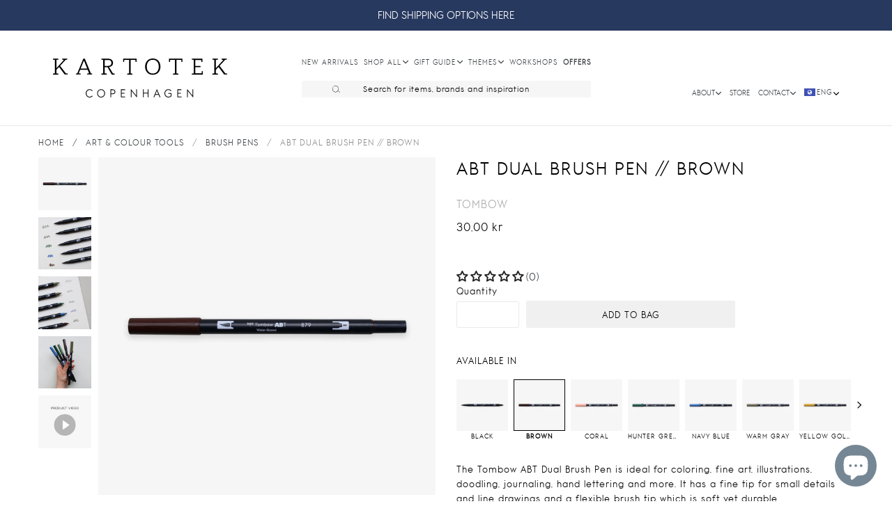

--- FILE ---
content_type: text/html; charset=utf-8
request_url: https://www.kartotekcopenhagen.dk/products/abt-dual-brush-pen-brown
body_size: 71896
content:
<!doctype html>
<!--[if IE 9]> <html class="ie9 no-js" lang="en"> <![endif]-->
<!--[if (gt IE 9)|!(IE)]><!--> <html class="no-js" lang="en"> <!--<![endif]-->
<head>
  <meta charset="utf-8">
  <meta http-equiv="X-UA-Compatible" content="IE=edge,chrome=1">
  <link rel="canonical" href="https://kartotekcopenhagen.com/products/abt-dual-brush-pen-brown">
  <meta name="viewport" content="width=device-width,initial-scale=1,shrink-to-fit=no">
  <meta name="theme-color" content="#656565">
  <meta name="google-site-verification" content="6HaX0dQH44N-NNCI-IrsuYKkD1obnuRDAVLnrwTv47I" />
  <meta name="google-site-verification" content="8__F2IJ7_tyDqUjtgX8OHettIoVnoE6immEfAa-4cTw" />
  <meta name="facebook-domain-verification" content="pbkwp5urbzghh9g8trs65lcw6376b5" />
  <meta name="facebook-domain-verification" content="bgvp65z3t707c0h9dw6a3cxiwon7m4" />


  <script src="https://ajax.googleapis.com/ajax/libs/jquery/3.6.0/jquery.min.js"></script>
  <script src="https://cdnjs.cloudflare.com/ajax/libs/vue/3.0.5/vue.global.prod.js" integrity="sha512-7mjRUL9551cOFF57PSrURwSa9UsUmufUCU9icwUEoUrECcxpa20PakbPplb7b4ZGbCc0StIr9ytHoXH9+v6ygA==" crossorigin="anonymous" referrerpolicy="no-referrer"></script>
  <script src="https://cdnjs.cloudflare.com/ajax/libs/axios/0.21.1/axios.min.js"></script>
  <link rel="canonical" href="https://kartotekcopenhagen.com/products/abt-dual-brush-pen-brown">
  <script src="//www.kartotekcopenhagen.dk/cdn/shop/t/14/assets/application.js?v=110030621051539716331682583854" type="text/javascript"></script>
  <script src="//www.kartotekcopenhagen.dk/cdn/shop/t/14/assets/ajaxinate.min.js?v=56229588060670558701683200993" type="text/javascript"></script>
  <link href="//www.kartotekcopenhagen.dk/cdn/shop/t/14/assets/kartotek-font.css?v=8580531435693378021682583854" rel="stylesheet" type="text/css" media="all" />
  <link href="//www.kartotekcopenhagen.dk/cdn/shop/t/14/assets/theme.scss.css?v=50192735646237352811743513001" rel="stylesheet" type="text/css" media="all" />
  <link href="//www.kartotekcopenhagen.dk/cdn/shop/t/14/assets/theme-custom.css?v=73189531056549624401743613263" rel="stylesheet" type="text/css" media="all" />
 
  

    
      <link rel="shortcut icon" href="//www.kartotekcopenhagen.dk/cdn/shop/files/16_KARTOTEK_CPH_Logo_highres_1db70356-f5fc-49f8-9518-07d7f4e2beb0_32x32.jpg?v=1613508994" type="image/png">
    
    
      <title>
    ABT DUAL BRUSH PEN // BROWN
    
    
    
      &ndash; Kartotek Copenhagen
    
    </title>
    
      <meta name="description" content="The Tombow ABT Dual Brush Pen is ideal for coloring, fine art, illustrations, doodling, journaling, hand lettering and more. It has a fine tip for small details and line drawings and a flexible brush tip which is soft yet durable.  Tombow ABT&#39;s are water-based and odorless, non-toxic and acid free Double-ended Find a b">
    
  
  <script>window.performance && window.performance.mark && window.performance.mark('shopify.content_for_header.start');</script><meta name="google-site-verification" content="igz_-PSYCVP2U2za67zYCqZXldNmdJ62PcR9nw6KnxE">
<meta id="shopify-digital-wallet" name="shopify-digital-wallet" content="/16073669/digital_wallets/dialog">
<meta name="shopify-checkout-api-token" content="665ac3c53e33656d6712356594f8a975">
<meta id="in-context-paypal-metadata" data-shop-id="16073669" data-venmo-supported="false" data-environment="production" data-locale="en_US" data-paypal-v4="true" data-currency="DKK">
<link rel="alternate" hreflang="x-default" href="https://kartotekcopenhagen.com/products/abt-dual-brush-pen-brown">
<link rel="alternate" hreflang="en" href="https://kartotekcopenhagen.com/products/abt-dual-brush-pen-brown">
<link rel="alternate" hreflang="da" href="https://kartotekcopenhagen.com/da/products/abt-dual-brush-pen-brown">
<link rel="alternate" type="application/json+oembed" href="https://kartotekcopenhagen.com/products/abt-dual-brush-pen-brown.oembed">
<script async="async" src="/checkouts/internal/preloads.js?locale=en-DK"></script>
<link rel="preconnect" href="https://shop.app" crossorigin="anonymous">
<script async="async" src="https://shop.app/checkouts/internal/preloads.js?locale=en-DK&shop_id=16073669" crossorigin="anonymous"></script>
<script id="apple-pay-shop-capabilities" type="application/json">{"shopId":16073669,"countryCode":"DK","currencyCode":"DKK","merchantCapabilities":["supports3DS"],"merchantId":"gid:\/\/shopify\/Shop\/16073669","merchantName":"Kartotek Copenhagen","requiredBillingContactFields":["postalAddress","email","phone"],"requiredShippingContactFields":["postalAddress","email","phone"],"shippingType":"shipping","supportedNetworks":["visa","maestro","masterCard","amex"],"total":{"type":"pending","label":"Kartotek Copenhagen","amount":"1.00"},"shopifyPaymentsEnabled":true,"supportsSubscriptions":true}</script>
<script id="shopify-features" type="application/json">{"accessToken":"665ac3c53e33656d6712356594f8a975","betas":["rich-media-storefront-analytics"],"domain":"www.kartotekcopenhagen.dk","predictiveSearch":true,"shopId":16073669,"locale":"en"}</script>
<script>var Shopify = Shopify || {};
Shopify.shop = "kartotek-copenhagen.myshopify.com";
Shopify.locale = "en";
Shopify.currency = {"active":"DKK","rate":"1.0"};
Shopify.country = "DK";
Shopify.theme = {"name":"KARTOTEK v2.1 Spring 2023 ","id":148822196562,"schema_name":"Debut","schema_version":"1.0.0","theme_store_id":null,"role":"main"};
Shopify.theme.handle = "null";
Shopify.theme.style = {"id":null,"handle":null};
Shopify.cdnHost = "www.kartotekcopenhagen.dk/cdn";
Shopify.routes = Shopify.routes || {};
Shopify.routes.root = "/";</script>
<script type="module">!function(o){(o.Shopify=o.Shopify||{}).modules=!0}(window);</script>
<script>!function(o){function n(){var o=[];function n(){o.push(Array.prototype.slice.apply(arguments))}return n.q=o,n}var t=o.Shopify=o.Shopify||{};t.loadFeatures=n(),t.autoloadFeatures=n()}(window);</script>
<script>
  window.ShopifyPay = window.ShopifyPay || {};
  window.ShopifyPay.apiHost = "shop.app\/pay";
  window.ShopifyPay.redirectState = null;
</script>
<script id="shop-js-analytics" type="application/json">{"pageType":"product"}</script>
<script defer="defer" async type="module" src="//www.kartotekcopenhagen.dk/cdn/shopifycloud/shop-js/modules/v2/client.init-shop-cart-sync_BT-GjEfc.en.esm.js"></script>
<script defer="defer" async type="module" src="//www.kartotekcopenhagen.dk/cdn/shopifycloud/shop-js/modules/v2/chunk.common_D58fp_Oc.esm.js"></script>
<script defer="defer" async type="module" src="//www.kartotekcopenhagen.dk/cdn/shopifycloud/shop-js/modules/v2/chunk.modal_xMitdFEc.esm.js"></script>
<script type="module">
  await import("//www.kartotekcopenhagen.dk/cdn/shopifycloud/shop-js/modules/v2/client.init-shop-cart-sync_BT-GjEfc.en.esm.js");
await import("//www.kartotekcopenhagen.dk/cdn/shopifycloud/shop-js/modules/v2/chunk.common_D58fp_Oc.esm.js");
await import("//www.kartotekcopenhagen.dk/cdn/shopifycloud/shop-js/modules/v2/chunk.modal_xMitdFEc.esm.js");

  window.Shopify.SignInWithShop?.initShopCartSync?.({"fedCMEnabled":true,"windoidEnabled":true});

</script>
<script>
  window.Shopify = window.Shopify || {};
  if (!window.Shopify.featureAssets) window.Shopify.featureAssets = {};
  window.Shopify.featureAssets['shop-js'] = {"shop-cart-sync":["modules/v2/client.shop-cart-sync_DZOKe7Ll.en.esm.js","modules/v2/chunk.common_D58fp_Oc.esm.js","modules/v2/chunk.modal_xMitdFEc.esm.js"],"init-fed-cm":["modules/v2/client.init-fed-cm_B6oLuCjv.en.esm.js","modules/v2/chunk.common_D58fp_Oc.esm.js","modules/v2/chunk.modal_xMitdFEc.esm.js"],"shop-cash-offers":["modules/v2/client.shop-cash-offers_D2sdYoxE.en.esm.js","modules/v2/chunk.common_D58fp_Oc.esm.js","modules/v2/chunk.modal_xMitdFEc.esm.js"],"shop-login-button":["modules/v2/client.shop-login-button_QeVjl5Y3.en.esm.js","modules/v2/chunk.common_D58fp_Oc.esm.js","modules/v2/chunk.modal_xMitdFEc.esm.js"],"pay-button":["modules/v2/client.pay-button_DXTOsIq6.en.esm.js","modules/v2/chunk.common_D58fp_Oc.esm.js","modules/v2/chunk.modal_xMitdFEc.esm.js"],"shop-button":["modules/v2/client.shop-button_DQZHx9pm.en.esm.js","modules/v2/chunk.common_D58fp_Oc.esm.js","modules/v2/chunk.modal_xMitdFEc.esm.js"],"avatar":["modules/v2/client.avatar_BTnouDA3.en.esm.js"],"init-windoid":["modules/v2/client.init-windoid_CR1B-cfM.en.esm.js","modules/v2/chunk.common_D58fp_Oc.esm.js","modules/v2/chunk.modal_xMitdFEc.esm.js"],"init-shop-for-new-customer-accounts":["modules/v2/client.init-shop-for-new-customer-accounts_C_vY_xzh.en.esm.js","modules/v2/client.shop-login-button_QeVjl5Y3.en.esm.js","modules/v2/chunk.common_D58fp_Oc.esm.js","modules/v2/chunk.modal_xMitdFEc.esm.js"],"init-shop-email-lookup-coordinator":["modules/v2/client.init-shop-email-lookup-coordinator_BI7n9ZSv.en.esm.js","modules/v2/chunk.common_D58fp_Oc.esm.js","modules/v2/chunk.modal_xMitdFEc.esm.js"],"init-shop-cart-sync":["modules/v2/client.init-shop-cart-sync_BT-GjEfc.en.esm.js","modules/v2/chunk.common_D58fp_Oc.esm.js","modules/v2/chunk.modal_xMitdFEc.esm.js"],"shop-toast-manager":["modules/v2/client.shop-toast-manager_DiYdP3xc.en.esm.js","modules/v2/chunk.common_D58fp_Oc.esm.js","modules/v2/chunk.modal_xMitdFEc.esm.js"],"init-customer-accounts":["modules/v2/client.init-customer-accounts_D9ZNqS-Q.en.esm.js","modules/v2/client.shop-login-button_QeVjl5Y3.en.esm.js","modules/v2/chunk.common_D58fp_Oc.esm.js","modules/v2/chunk.modal_xMitdFEc.esm.js"],"init-customer-accounts-sign-up":["modules/v2/client.init-customer-accounts-sign-up_iGw4briv.en.esm.js","modules/v2/client.shop-login-button_QeVjl5Y3.en.esm.js","modules/v2/chunk.common_D58fp_Oc.esm.js","modules/v2/chunk.modal_xMitdFEc.esm.js"],"shop-follow-button":["modules/v2/client.shop-follow-button_CqMgW2wH.en.esm.js","modules/v2/chunk.common_D58fp_Oc.esm.js","modules/v2/chunk.modal_xMitdFEc.esm.js"],"checkout-modal":["modules/v2/client.checkout-modal_xHeaAweL.en.esm.js","modules/v2/chunk.common_D58fp_Oc.esm.js","modules/v2/chunk.modal_xMitdFEc.esm.js"],"shop-login":["modules/v2/client.shop-login_D91U-Q7h.en.esm.js","modules/v2/chunk.common_D58fp_Oc.esm.js","modules/v2/chunk.modal_xMitdFEc.esm.js"],"lead-capture":["modules/v2/client.lead-capture_BJmE1dJe.en.esm.js","modules/v2/chunk.common_D58fp_Oc.esm.js","modules/v2/chunk.modal_xMitdFEc.esm.js"],"payment-terms":["modules/v2/client.payment-terms_Ci9AEqFq.en.esm.js","modules/v2/chunk.common_D58fp_Oc.esm.js","modules/v2/chunk.modal_xMitdFEc.esm.js"]};
</script>
<script>(function() {
  var isLoaded = false;
  function asyncLoad() {
    if (isLoaded) return;
    isLoaded = true;
    var urls = ["https:\/\/chimpstatic.com\/mcjs-connected\/js\/users\/1a263ac1a66c88d2fe7215d05\/5523b64ed2b636220430cc1e7.js?shop=kartotek-copenhagen.myshopify.com","https:\/\/cdn.nfcube.com\/instafeed-d0b7075a3cb03be5ac1ca216f3f7fdc7.js?shop=kartotek-copenhagen.myshopify.com"];
    for (var i = 0; i < urls.length; i++) {
      var s = document.createElement('script');
      s.type = 'text/javascript';
      s.async = true;
      s.src = urls[i];
      var x = document.getElementsByTagName('script')[0];
      x.parentNode.insertBefore(s, x);
    }
  };
  if(window.attachEvent) {
    window.attachEvent('onload', asyncLoad);
  } else {
    window.addEventListener('load', asyncLoad, false);
  }
})();</script>
<script id="__st">var __st={"a":16073669,"offset":3600,"reqid":"d37dcb8d-fab0-4b21-9138-0c46ca4d9287-1769160130","pageurl":"www.kartotekcopenhagen.dk\/products\/abt-dual-brush-pen-brown","u":"0e4b41ca4787","p":"product","rtyp":"product","rid":6742904733886};</script>
<script>window.ShopifyPaypalV4VisibilityTracking = true;</script>
<script id="captcha-bootstrap">!function(){'use strict';const t='contact',e='account',n='new_comment',o=[[t,t],['blogs',n],['comments',n],[t,'customer']],c=[[e,'customer_login'],[e,'guest_login'],[e,'recover_customer_password'],[e,'create_customer']],r=t=>t.map((([t,e])=>`form[action*='/${t}']:not([data-nocaptcha='true']) input[name='form_type'][value='${e}']`)).join(','),a=t=>()=>t?[...document.querySelectorAll(t)].map((t=>t.form)):[];function s(){const t=[...o],e=r(t);return a(e)}const i='password',u='form_key',d=['recaptcha-v3-token','g-recaptcha-response','h-captcha-response',i],f=()=>{try{return window.sessionStorage}catch{return}},m='__shopify_v',_=t=>t.elements[u];function p(t,e,n=!1){try{const o=window.sessionStorage,c=JSON.parse(o.getItem(e)),{data:r}=function(t){const{data:e,action:n}=t;return t[m]||n?{data:e,action:n}:{data:t,action:n}}(c);for(const[e,n]of Object.entries(r))t.elements[e]&&(t.elements[e].value=n);n&&o.removeItem(e)}catch(o){console.error('form repopulation failed',{error:o})}}const l='form_type',E='cptcha';function T(t){t.dataset[E]=!0}const w=window,h=w.document,L='Shopify',v='ce_forms',y='captcha';let A=!1;((t,e)=>{const n=(g='f06e6c50-85a8-45c8-87d0-21a2b65856fe',I='https://cdn.shopify.com/shopifycloud/storefront-forms-hcaptcha/ce_storefront_forms_captcha_hcaptcha.v1.5.2.iife.js',D={infoText:'Protected by hCaptcha',privacyText:'Privacy',termsText:'Terms'},(t,e,n)=>{const o=w[L][v],c=o.bindForm;if(c)return c(t,g,e,D).then(n);var r;o.q.push([[t,g,e,D],n]),r=I,A||(h.body.append(Object.assign(h.createElement('script'),{id:'captcha-provider',async:!0,src:r})),A=!0)});var g,I,D;w[L]=w[L]||{},w[L][v]=w[L][v]||{},w[L][v].q=[],w[L][y]=w[L][y]||{},w[L][y].protect=function(t,e){n(t,void 0,e),T(t)},Object.freeze(w[L][y]),function(t,e,n,w,h,L){const[v,y,A,g]=function(t,e,n){const i=e?o:[],u=t?c:[],d=[...i,...u],f=r(d),m=r(i),_=r(d.filter((([t,e])=>n.includes(e))));return[a(f),a(m),a(_),s()]}(w,h,L),I=t=>{const e=t.target;return e instanceof HTMLFormElement?e:e&&e.form},D=t=>v().includes(t);t.addEventListener('submit',(t=>{const e=I(t);if(!e)return;const n=D(e)&&!e.dataset.hcaptchaBound&&!e.dataset.recaptchaBound,o=_(e),c=g().includes(e)&&(!o||!o.value);(n||c)&&t.preventDefault(),c&&!n&&(function(t){try{if(!f())return;!function(t){const e=f();if(!e)return;const n=_(t);if(!n)return;const o=n.value;o&&e.removeItem(o)}(t);const e=Array.from(Array(32),(()=>Math.random().toString(36)[2])).join('');!function(t,e){_(t)||t.append(Object.assign(document.createElement('input'),{type:'hidden',name:u})),t.elements[u].value=e}(t,e),function(t,e){const n=f();if(!n)return;const o=[...t.querySelectorAll(`input[type='${i}']`)].map((({name:t})=>t)),c=[...d,...o],r={};for(const[a,s]of new FormData(t).entries())c.includes(a)||(r[a]=s);n.setItem(e,JSON.stringify({[m]:1,action:t.action,data:r}))}(t,e)}catch(e){console.error('failed to persist form',e)}}(e),e.submit())}));const S=(t,e)=>{t&&!t.dataset[E]&&(n(t,e.some((e=>e===t))),T(t))};for(const o of['focusin','change'])t.addEventListener(o,(t=>{const e=I(t);D(e)&&S(e,y())}));const B=e.get('form_key'),M=e.get(l),P=B&&M;t.addEventListener('DOMContentLoaded',(()=>{const t=y();if(P)for(const e of t)e.elements[l].value===M&&p(e,B);[...new Set([...A(),...v().filter((t=>'true'===t.dataset.shopifyCaptcha))])].forEach((e=>S(e,t)))}))}(h,new URLSearchParams(w.location.search),n,t,e,['guest_login'])})(!0,!0)}();</script>
<script integrity="sha256-4kQ18oKyAcykRKYeNunJcIwy7WH5gtpwJnB7kiuLZ1E=" data-source-attribution="shopify.loadfeatures" defer="defer" src="//www.kartotekcopenhagen.dk/cdn/shopifycloud/storefront/assets/storefront/load_feature-a0a9edcb.js" crossorigin="anonymous"></script>
<script crossorigin="anonymous" defer="defer" src="//www.kartotekcopenhagen.dk/cdn/shopifycloud/storefront/assets/shopify_pay/storefront-65b4c6d7.js?v=20250812"></script>
<script data-source-attribution="shopify.dynamic_checkout.dynamic.init">var Shopify=Shopify||{};Shopify.PaymentButton=Shopify.PaymentButton||{isStorefrontPortableWallets:!0,init:function(){window.Shopify.PaymentButton.init=function(){};var t=document.createElement("script");t.src="https://www.kartotekcopenhagen.dk/cdn/shopifycloud/portable-wallets/latest/portable-wallets.en.js",t.type="module",document.head.appendChild(t)}};
</script>
<script data-source-attribution="shopify.dynamic_checkout.buyer_consent">
  function portableWalletsHideBuyerConsent(e){var t=document.getElementById("shopify-buyer-consent"),n=document.getElementById("shopify-subscription-policy-button");t&&n&&(t.classList.add("hidden"),t.setAttribute("aria-hidden","true"),n.removeEventListener("click",e))}function portableWalletsShowBuyerConsent(e){var t=document.getElementById("shopify-buyer-consent"),n=document.getElementById("shopify-subscription-policy-button");t&&n&&(t.classList.remove("hidden"),t.removeAttribute("aria-hidden"),n.addEventListener("click",e))}window.Shopify?.PaymentButton&&(window.Shopify.PaymentButton.hideBuyerConsent=portableWalletsHideBuyerConsent,window.Shopify.PaymentButton.showBuyerConsent=portableWalletsShowBuyerConsent);
</script>
<script data-source-attribution="shopify.dynamic_checkout.cart.bootstrap">document.addEventListener("DOMContentLoaded",(function(){function t(){return document.querySelector("shopify-accelerated-checkout-cart, shopify-accelerated-checkout")}if(t())Shopify.PaymentButton.init();else{new MutationObserver((function(e,n){t()&&(Shopify.PaymentButton.init(),n.disconnect())})).observe(document.body,{childList:!0,subtree:!0})}}));
</script>
<script id='scb4127' type='text/javascript' async='' src='https://www.kartotekcopenhagen.dk/cdn/shopifycloud/privacy-banner/storefront-banner.js'></script><link id="shopify-accelerated-checkout-styles" rel="stylesheet" media="screen" href="https://www.kartotekcopenhagen.dk/cdn/shopifycloud/portable-wallets/latest/accelerated-checkout-backwards-compat.css" crossorigin="anonymous">
<style id="shopify-accelerated-checkout-cart">
        #shopify-buyer-consent {
  margin-top: 1em;
  display: inline-block;
  width: 100%;
}

#shopify-buyer-consent.hidden {
  display: none;
}

#shopify-subscription-policy-button {
  background: none;
  border: none;
  padding: 0;
  text-decoration: underline;
  font-size: inherit;
  cursor: pointer;
}

#shopify-subscription-policy-button::before {
  box-shadow: none;
}

      </style>

<script>window.performance && window.performance.mark && window.performance.mark('shopify.content_for_header.end');</script> <!-- Header hook for plugins -->

  <!-- Hotjar Tracking Code for www.kartotekcopenhagen.dk -->
  <script>
    (function(h,o,t,j,a,r){
        h.hj=h.hj||function(){(h.hj.q=h.hj.q||[]).push(arguments)};
        h._hjSettings={hjid:1328253,hjsv:6};
        a=o.getElementsByTagName('head')[0];
        r=o.createElement('script');r.async=1;
        r.src=t+h._hjSettings.hjid+j+h._hjSettings.hjsv;
        a.appendChild(r);
    })(window,document,'https://static.hotjar.com/c/hotjar-','.js?sv=');
  </script>
<!-- Google tag (gtag.js) -->
<script async src="https://www.googletagmanager.com/gtag/js?id=G-WQ7ZZJ5WTH"></script>
<script>
  window.dataLayer = window.dataLayer || [];
  function gtag(){dataLayer.push(arguments);}
  gtag('js', new Date());

  gtag('config', 'G-WQ7ZZJ5WTH');
</script>
  
  <!-- Global site tag (gtag.js) - Google Ads: 712683486 -->
  <script async src="https://www.googletagmanager.com/gtag/js?id=AW-712683486"></script>
  <script>
    window.dataLayer = window.dataLayer || [];
    function gtag(){dataLayer.push(arguments);}
    gtag('js', new Date());

    gtag('config', 'AW-712683486');
  </script>

  <!--[if (lte IE 9) ]><script src="//www.kartotekcopenhagen.dk/cdn/shop/t/14/assets/match-media.min.js?v=22265819453975888031682583854" type="text/javascript"></script><![endif]-->
  
  <!--[if (gt IE 9)|!(IE)]><!--><script src="//www.kartotekcopenhagen.dk/cdn/shop/t/14/assets/vendor.js?v=136118274122071307521682583854" ></script><!--<![endif]-->
  <!--[if lte IE 9]><script src="//www.kartotekcopenhagen.dk/cdn/shop/t/14/assets/vendor.js?v=136118274122071307521682583854"></script><![endif]-->
  <!--[if (gt IE 9)|!(IE)]><!--><script src="//www.kartotekcopenhagen.dk/cdn/shop/t/14/assets/theme.js?v=164502592881840903751686833412" defer="defer"></script><!--<![endif]-->
  <!--[if lte IE 9]><script src="//www.kartotekcopenhagen.dk/cdn/shop/t/14/assets/theme.js?v=164502592881840903751686833412"></script><![endif]-->
  
  <!-- Hotjar Tracking Code for www.kartotekcopenhagen.dk -->
  <script>
      (function(h,o,t,j,a,r){
          h.hj=h.hj||function(){(h.hj.q=h.hj.q||[]).push(arguments)};
          h._hjSettings={hjid:1328253,hjsv:6};
          a=o.getElementsByTagName('head')[0];
          r=o.createElement('script');r.async=1;
          r.src=t+h._hjSettings.hjid+j+h._hjSettings.hjsv;
          a.appendChild(r);
      })(window,document,'https://static.hotjar.com/c/hotjar-','.js?sv=');
  </script>
  
  
  <!-- Google Tag Manager -->
<script>(function(w,d,s,l,i){w[l]=w[l]||[];w[l].push({'gtm.start':
new Date().getTime(),event:'gtm.js'});var f=d.getElementsByTagName(s)[0],
j=d.createElement(s),dl=l!='dataLayer'?'&l='+l:'';j.async=true;j.src=
'https://www.googletagmanager.com/gtm.js?id='+i+dl;f.parentNode.insertBefore(j,f);
})(window,document,'script','dataLayer','GTM-5S98HKX');</script>
<!-- End Google Tag Manager -->
  
  
  <!-- Global site tag (gtag.js) - Google Ads: 712683486 -->
  <script async src="https://www.googletagmanager.com/gtag/js?id=AW-712683486"></script>
  <script>
    window.dataLayer = window.dataLayer || [];
    function gtag(){dataLayer.push(arguments);}
    gtag('js', new Date());

    gtag('config', 'AW-712683486');
  </script>
  <!-- END Global site tag (gtag.js) - Google Ads: 712683486 -->
 
  
   <script type="text/javascript">
  window.Adoric_State = window.Adoric_State || {};
  window.Adoric_State.shop = {
    permanent_domain: 'kartotek-copenhagen.myshopify.com',
    currency: "DKK",
    money_format: "{{amount_with_comma_separator}} kr",
    id: 16073669
  };
  
  window.Adoric_State.pageTitle = 'ABT DUAL BRUSH PEN // BROWN'
  window.Adoric_State.template = 'product';
  window.Adoric_State.cart = {};

  

  const ADORIC_RECENTRLY_VIEWED_PRODUCT_KEY = '_adoricRecentlyViewed';
  window.Adoric_State.counters = ["#CartCount span:first-child","#Cartcount",".cart-counter",".cart-count-bubble span:first-child",".number-wrapper .number",".header-cart__count",".cart-link .cartCountN",".cart-button span:first-child","#cartCount",".cart_count","a[href=\"/cart\"] span:not([class])","a[href=\"/cart\"] span[class^=\"count\"]","a[href=\"/cart\"] span[class$=\"Count\"]"]
  const ADORIC_SAVED_PRODUCTS_COUNT = 16;

  window.Adoric_State.getRecentlyViewed = async () => {
    const storageData = JSON.parse(localStorage.getItem(ADORIC_RECENTRLY_VIEWED_PRODUCT_KEY)) || [];
    const handles = window.Adoric_State.product 
      ? storageData.filter(item => item.id !== window.Adoric_State.product.id).map(({ handle }) => handle)
      : storageData.map(({ handle }) => handle);

    return fetch(window.Shopify.routes.root + `search?view=view-adoric-json&q=${handles.join(',')}`)
      .then(response => response.json());
  }

  const variantsMapper = (variant, product) => {
    const variantData =  {
      variantId: variant.id,
      productId: product.id,
      price: variant.price ? variant.price / 100 : null,
      comparePrice: variant.compare_at_price ? variant.compare_at_price / 100 : null,
      title: variant.title || product.title,
      image: null,
      imageAlt: null
    };

    if (variant.featured_image) {
      variantData.image = variant.featured_image.src;
      variantData.imageAlt = variant.featured_image.alt;
    } else {
      const image = product.media.find(file => file.media_type === 'image');

      if (image) {
        variantData.image = image.src;
        variantData.imageAlt = image.alt;
      }
    }

    return variantData;
  }

  window.Adoric_State.formatProducts = (products) => {
    return products.map(product => {
      const productData = {
        productId: product.item.id,
        title: product.item.title,
        handle: product.item.handle,
        description: product.trm.description
      };

      if (product.item.variants.length === 1) {
        productData.hasOneVariant = true;
        productData.variant = variantsMapper(product.item.variants[0], product.item);
      } else {
        productData.variants = product.item.variants.map(variant => variantsMapper(variant, product.item));
      }
      
      return productData;
    });
  }

  window.Adoric_State.getProductsByHandles = (handles) => {
      return fetch(window.Shopify.routes.root + `search?view=view-adoric-json&q=${handles.join(',')}`)
        .then(response => response.json());
  }

  window.Adoric_State.recentlyRecommendation = async () => {
    const { products } = await window.Adoric_State.getRecentlyViewed();

    return window.Adoric_State.formatProducts(products);
  }

  
    if (window.Adoric_State.template == 'product'){
      window.Adoric_State.product = {"id":6742904733886,"title":"ABT DUAL BRUSH PEN \/\/ BROWN","handle":"abt-dual-brush-pen-brown","description":"\u003cp\u003e\u003cspan data-mce-fragment=\"1\"\u003eThe Tombow ABT Dual Brush Pen is ideal for coloring, fine art, illustrations, doodling, journaling, hand lettering and more. It has a fine tip for small details and line drawings and a flexible brush tip which is soft yet durable. \u003c\/span\u003e\u003c\/p\u003e\n\u003cul\u003e\n\u003cli\u003e\u003cspan data-mce-fragment=\"1\"\u003eTombow ABT's are water-based and odorless, non-toxic and acid free\u003c\/span\u003e\u003c\/li\u003e\n\u003cli\u003e\u003cspan data-mce-fragment=\"1\"\u003eDouble-ended\u003c\/span\u003e\u003c\/li\u003e\n\u003c\/ul\u003e\n\u003cp\u003e\u003cspan\u003eFind a blending kit that is especially suitable when drawing with the water-based \u003c\/span\u003e\u003cspan\u003eABT Dual Brush Pens\u003c\/span\u003e\u003cspan\u003e \u003c\/span\u003e\u003cstrong\u003e\u003cspan style=\"text-decoration: underline;\"\u003e\u003ca href=\"https:\/\/kartotekcopenhagen.com\/products\/blending-kit-4-in-1?_pos=1\u0026amp;_sid=34744e5b2\u0026amp;_ss=r\" data-mce-href=\"https:\/\/kartotekcopenhagen.com\/products\/blending-kit-4-in-1?_pos=1\u0026amp;_sid=34744e5b2\u0026amp;_ss=r\"\u003ehere\u003c\/a\u003e\u003c\/span\u003e\u003c\/strong\u003e\u003cspan\u003e.\u003c\/span\u003e\u003c\/p\u003e","published_at":"2021-06-02T12:27:36+02:00","created_at":"2021-06-02T12:25:48+02:00","vendor":"TOMBOW","type":"COLOURING TOOLS","tags":["ALL","BRUSH PENS","COLOURED MARKERS","GIFTS FOR THE ARTIST","WATERCOLOURS"],"price":3000,"price_min":3000,"price_max":3000,"available":true,"price_varies":false,"compare_at_price":0,"compare_at_price_min":0,"compare_at_price_max":0,"compare_at_price_varies":false,"variants":[{"id":39864751915198,"title":"Default Title","option1":"Default Title","option2":null,"option3":null,"sku":"ABT-879","requires_shipping":true,"taxable":true,"featured_image":null,"available":true,"name":"ABT DUAL BRUSH PEN \/\/ BROWN","public_title":null,"options":["Default Title"],"price":3000,"weight":0,"compare_at_price":0,"inventory_quantity":2,"inventory_management":"shopify","inventory_policy":"deny","barcode":"4901991902129","requires_selling_plan":false,"selling_plan_allocations":[]}],"images":["\/\/www.kartotekcopenhagen.dk\/cdn\/shop\/products\/Tombow_ABT_Dualbrushpen_brown_01.jpg?v=1622629623","\/\/www.kartotekcopenhagen.dk\/cdn\/shop\/products\/Tombow_ABT_Dualbrushpen_mix_08.jpg?v=1622629648","\/\/www.kartotekcopenhagen.dk\/cdn\/shop\/products\/Tombow_ABT_Dualbrushpen_mix_07.jpg?v=1622629648","\/\/www.kartotekcopenhagen.dk\/cdn\/shop\/products\/Tombow_ABT_Dualbrushpen_mix_06.jpg?v=1622629648","\/\/www.kartotekcopenhagen.dk\/cdn\/shop\/products\/Productvideoplaceholderimage_8c22ed37-673c-4fd1-a80d-1e140bb19ce0.jpg?v=1675782300"],"featured_image":"\/\/www.kartotekcopenhagen.dk\/cdn\/shop\/products\/Tombow_ABT_Dualbrushpen_brown_01.jpg?v=1622629623","options":["Title"],"media":[{"alt":null,"id":21089904165054,"position":1,"preview_image":{"aspect_ratio":1.0,"height":1200,"width":1200,"src":"\/\/www.kartotekcopenhagen.dk\/cdn\/shop\/products\/Tombow_ABT_Dualbrushpen_brown_01.jpg?v=1622629623"},"aspect_ratio":1.0,"height":1200,"media_type":"image","src":"\/\/www.kartotekcopenhagen.dk\/cdn\/shop\/products\/Tombow_ABT_Dualbrushpen_brown_01.jpg?v=1622629623","width":1200},{"alt":null,"id":21089904296126,"position":2,"preview_image":{"aspect_ratio":1.0,"height":1200,"width":1200,"src":"\/\/www.kartotekcopenhagen.dk\/cdn\/shop\/products\/Tombow_ABT_Dualbrushpen_mix_08.jpg?v=1622629648"},"aspect_ratio":1.0,"height":1200,"media_type":"image","src":"\/\/www.kartotekcopenhagen.dk\/cdn\/shop\/products\/Tombow_ABT_Dualbrushpen_mix_08.jpg?v=1622629648","width":1200},{"alt":null,"id":21089904263358,"position":3,"preview_image":{"aspect_ratio":1.0,"height":1200,"width":1200,"src":"\/\/www.kartotekcopenhagen.dk\/cdn\/shop\/products\/Tombow_ABT_Dualbrushpen_mix_07.jpg?v=1622629648"},"aspect_ratio":1.0,"height":1200,"media_type":"image","src":"\/\/www.kartotekcopenhagen.dk\/cdn\/shop\/products\/Tombow_ABT_Dualbrushpen_mix_07.jpg?v=1622629648","width":1200},{"alt":null,"id":21089904230590,"position":4,"preview_image":{"aspect_ratio":1.0,"height":1200,"width":1200,"src":"\/\/www.kartotekcopenhagen.dk\/cdn\/shop\/products\/Tombow_ABT_Dualbrushpen_mix_06.jpg?v=1622629648"},"aspect_ratio":1.0,"height":1200,"media_type":"image","src":"\/\/www.kartotekcopenhagen.dk\/cdn\/shop\/products\/Tombow_ABT_Dualbrushpen_mix_06.jpg?v=1622629648","width":1200},{"alt":"\u003cvideo autoplay muted loop playsinline style=\"pointer-events: none;width: 100%;\"\u003e   \u003csource src=\"https:\/\/cdn.shopify.com\/videos\/c\/o\/v\/052e744fa8af4e44ae1b46d774aa56ed.mp4\" type=\"video\/mp4\"\/\u003e Your browser does not support our video. \u003c\/video\u003e","id":31493463474426,"position":5,"preview_image":{"aspect_ratio":1.0,"height":1080,"width":1080,"src":"\/\/www.kartotekcopenhagen.dk\/cdn\/shop\/products\/Productvideoplaceholderimage_8c22ed37-673c-4fd1-a80d-1e140bb19ce0.jpg?v=1675782300"},"aspect_ratio":1.0,"height":1080,"media_type":"image","src":"\/\/www.kartotekcopenhagen.dk\/cdn\/shop\/products\/Productvideoplaceholderimage_8c22ed37-673c-4fd1-a80d-1e140bb19ce0.jpg?v=1675782300","width":1080}],"requires_selling_plan":false,"selling_plan_groups":[],"content":"\u003cp\u003e\u003cspan data-mce-fragment=\"1\"\u003eThe Tombow ABT Dual Brush Pen is ideal for coloring, fine art, illustrations, doodling, journaling, hand lettering and more. It has a fine tip for small details and line drawings and a flexible brush tip which is soft yet durable. \u003c\/span\u003e\u003c\/p\u003e\n\u003cul\u003e\n\u003cli\u003e\u003cspan data-mce-fragment=\"1\"\u003eTombow ABT's are water-based and odorless, non-toxic and acid free\u003c\/span\u003e\u003c\/li\u003e\n\u003cli\u003e\u003cspan data-mce-fragment=\"1\"\u003eDouble-ended\u003c\/span\u003e\u003c\/li\u003e\n\u003c\/ul\u003e\n\u003cp\u003e\u003cspan\u003eFind a blending kit that is especially suitable when drawing with the water-based \u003c\/span\u003e\u003cspan\u003eABT Dual Brush Pens\u003c\/span\u003e\u003cspan\u003e \u003c\/span\u003e\u003cstrong\u003e\u003cspan style=\"text-decoration: underline;\"\u003e\u003ca href=\"https:\/\/kartotekcopenhagen.com\/products\/blending-kit-4-in-1?_pos=1\u0026amp;_sid=34744e5b2\u0026amp;_ss=r\" data-mce-href=\"https:\/\/kartotekcopenhagen.com\/products\/blending-kit-4-in-1?_pos=1\u0026amp;_sid=34744e5b2\u0026amp;_ss=r\"\u003ehere\u003c\/a\u003e\u003c\/span\u003e\u003c\/strong\u003e\u003cspan\u003e.\u003c\/span\u003e\u003c\/p\u003e"};
  
      function setProductAsViewed() {
        const oldProductsStr = localStorage.getItem(ADORIC_RECENTRLY_VIEWED_PRODUCT_KEY);
        if (!oldProductsStr) {
          return localStorage.setItem(
            ADORIC_RECENTRLY_VIEWED_PRODUCT_KEY, 
            JSON.stringify([{ id: window.Adoric_State.product.id, handle: window.Adoric_State.product.handle }])
          );
        }

        const oldProducts = JSON.parse(oldProductsStr)
            .filter(oldProduct => oldProduct.id !== window.Adoric_State.product.id);

        oldProducts.unshift({ id: window.Adoric_State.product.id, handle: window.Adoric_State.product.handle });

        const newProducts = oldProducts.slice(0, ADORIC_SAVED_PRODUCTS_COUNT);

        localStorage.setItem(
            ADORIC_RECENTRLY_VIEWED_PRODUCT_KEY, 
            JSON.stringify(newProducts)
          );
      }

      setProductAsViewed();

    }
  


</script>
 <!-- BEGIN app block: shopify://apps/judge-me-reviews/blocks/judgeme_core/61ccd3b1-a9f2-4160-9fe9-4fec8413e5d8 --><!-- Start of Judge.me Core -->






<link rel="dns-prefetch" href="https://cdnwidget.judge.me">
<link rel="dns-prefetch" href="https://cdn.judge.me">
<link rel="dns-prefetch" href="https://cdn1.judge.me">
<link rel="dns-prefetch" href="https://api.judge.me">

<script data-cfasync='false' class='jdgm-settings-script'>window.jdgmSettings={"pagination":5,"disable_web_reviews":false,"badge_no_review_text":"(0)","badge_n_reviews_text":"({{ n }})","badge_star_color":"#212121","hide_badge_preview_if_no_reviews":false,"badge_hide_text":false,"enforce_center_preview_badge":false,"widget_title":"Customer Reviews","widget_open_form_text":"Write a review","widget_close_form_text":"Cancel review","widget_refresh_page_text":"Refresh page","widget_summary_text":"Based on {{ number_of_reviews }} review/reviews","widget_no_review_text":"Be the first to write a review","widget_name_field_text":"Display name","widget_verified_name_field_text":"Verified Name (public)","widget_name_placeholder_text":"Display name","widget_required_field_error_text":"This field is required.","widget_email_field_text":"Email address","widget_verified_email_field_text":"Verified Email (private, can not be edited)","widget_email_placeholder_text":"Your email address","widget_email_field_error_text":"Please enter a valid email address.","widget_rating_field_text":"Rating","widget_review_title_field_text":"Review Title","widget_review_title_placeholder_text":"Give your review a title","widget_review_body_field_text":"Review content","widget_review_body_placeholder_text":"Start writing here...","widget_pictures_field_text":"Picture/Video (optional)","widget_submit_review_text":"Submit Review","widget_submit_verified_review_text":"Submit Verified Review","widget_submit_success_msg_with_auto_publish":"Thank you! Please refresh the page in a few moments to see your review. You can remove or edit your review by logging into \u003ca href='https://judge.me/login' target='_blank' rel='nofollow noopener'\u003eJudge.me\u003c/a\u003e","widget_submit_success_msg_no_auto_publish":"Thank you! Your review will be published as soon as it is approved by the shop admin. You can remove or edit your review by logging into \u003ca href='https://judge.me/login' target='_blank' rel='nofollow noopener'\u003eJudge.me\u003c/a\u003e","widget_show_default_reviews_out_of_total_text":"Showing {{ n_reviews_shown }} out of {{ n_reviews }} reviews.","widget_show_all_link_text":"Show all","widget_show_less_link_text":"Show less","widget_author_said_text":"{{ reviewer_name }} said:","widget_days_text":"{{ n }} days ago","widget_weeks_text":"{{ n }} week/weeks ago","widget_months_text":"{{ n }} month/months ago","widget_years_text":"{{ n }} year/years ago","widget_yesterday_text":"Yesterday","widget_today_text":"Today","widget_replied_text":"\u003e\u003e {{ shop_name }} replied:","widget_read_more_text":"Read more","widget_reviewer_name_as_initial":"","widget_rating_filter_color":"#fbcd0a","widget_rating_filter_see_all_text":"See all reviews","widget_sorting_most_recent_text":"Most Recent","widget_sorting_highest_rating_text":"Highest Rating","widget_sorting_lowest_rating_text":"Lowest Rating","widget_sorting_with_pictures_text":"Only Pictures","widget_sorting_most_helpful_text":"Most Helpful","widget_open_question_form_text":"Ask a question","widget_reviews_subtab_text":"Reviews","widget_questions_subtab_text":"Questions","widget_question_label_text":"Question","widget_answer_label_text":"Answer","widget_question_placeholder_text":"Write your question here","widget_submit_question_text":"Submit Question","widget_question_submit_success_text":"Thank you for your question! We will notify you once it gets answered.","widget_star_color":"#212121","verified_badge_text":"Verified","verified_badge_bg_color":"","verified_badge_text_color":"","verified_badge_placement":"left-of-reviewer-name","widget_review_max_height":"","widget_hide_border":false,"widget_social_share":false,"widget_thumb":false,"widget_review_location_show":false,"widget_location_format":"","all_reviews_include_out_of_store_products":true,"all_reviews_out_of_store_text":"(out of store)","all_reviews_pagination":100,"all_reviews_product_name_prefix_text":"about","enable_review_pictures":true,"enable_question_anwser":false,"widget_theme":"default","review_date_format":"dd/mm/yyyy","default_sort_method":"most-recent","widget_product_reviews_subtab_text":"Product Reviews","widget_shop_reviews_subtab_text":"Shop Reviews","widget_other_products_reviews_text":"Reviews for other products","widget_store_reviews_subtab_text":"Store reviews","widget_no_store_reviews_text":"This store hasn't received any reviews yet","widget_web_restriction_product_reviews_text":"This product hasn't received any reviews yet","widget_no_items_text":"No items found","widget_show_more_text":"Show more","widget_write_a_store_review_text":"Write a Store Review","widget_other_languages_heading":"Reviews in Other Languages","widget_translate_review_text":"Translate review to {{ language }}","widget_translating_review_text":"Translating...","widget_show_original_translation_text":"Show original ({{ language }})","widget_translate_review_failed_text":"Review couldn't be translated.","widget_translate_review_retry_text":"Retry","widget_translate_review_try_again_later_text":"Try again later","show_product_url_for_grouped_product":false,"widget_sorting_pictures_first_text":"Pictures First","show_pictures_on_all_rev_page_mobile":false,"show_pictures_on_all_rev_page_desktop":false,"floating_tab_hide_mobile_install_preference":false,"floating_tab_button_name":"★ Reviews","floating_tab_title":"Let customers speak for us","floating_tab_button_color":"","floating_tab_button_background_color":"","floating_tab_url":"","floating_tab_url_enabled":false,"floating_tab_tab_style":"text","all_reviews_text_badge_text":"Customers rate us {{ shop.metafields.judgeme.all_reviews_rating | round: 1 }}/5 based on {{ shop.metafields.judgeme.all_reviews_count }} reviews.","all_reviews_text_badge_text_branded_style":"{{ shop.metafields.judgeme.all_reviews_rating | round: 1 }} out of 5 stars based on {{ shop.metafields.judgeme.all_reviews_count }} reviews","is_all_reviews_text_badge_a_link":false,"show_stars_for_all_reviews_text_badge":false,"all_reviews_text_badge_url":"","all_reviews_text_style":"branded","all_reviews_text_color_style":"judgeme_brand_color","all_reviews_text_color":"#108474","all_reviews_text_show_jm_brand":false,"featured_carousel_show_header":true,"featured_carousel_title":"Let our customers speak for us","testimonials_carousel_title":"Customers are saying","videos_carousel_title":"Real customer stories","cards_carousel_title":"Customers are saying","featured_carousel_count_text":"from {{ n }} reviews","featured_carousel_add_link_to_all_reviews_page":true,"featured_carousel_url":"","featured_carousel_show_images":false,"featured_carousel_autoslide_interval":10,"featured_carousel_arrows_on_the_sides":true,"featured_carousel_height":250,"featured_carousel_width":95,"featured_carousel_image_size":0,"featured_carousel_image_height":250,"featured_carousel_arrow_color":"#D2D2D2","verified_count_badge_style":"branded","verified_count_badge_orientation":"horizontal","verified_count_badge_color_style":"judgeme_brand_color","verified_count_badge_color":"#108474","is_verified_count_badge_a_link":false,"verified_count_badge_url":"","verified_count_badge_show_jm_brand":true,"widget_rating_preset_default":5,"widget_first_sub_tab":"product-reviews","widget_show_histogram":true,"widget_histogram_use_custom_color":false,"widget_pagination_use_custom_color":false,"widget_star_use_custom_color":false,"widget_verified_badge_use_custom_color":false,"widget_write_review_use_custom_color":false,"picture_reminder_submit_button":"Upload Pictures","enable_review_videos":false,"mute_video_by_default":false,"widget_sorting_videos_first_text":"Videos First","widget_review_pending_text":"Pending","featured_carousel_items_for_large_screen":3,"social_share_options_order":"Facebook,Twitter","remove_microdata_snippet":true,"disable_json_ld":false,"enable_json_ld_products":false,"preview_badge_show_question_text":false,"preview_badge_no_question_text":"No questions","preview_badge_n_question_text":"{{ number_of_questions }} question/questions","qa_badge_show_icon":false,"qa_badge_position":"same-row","remove_judgeme_branding":false,"widget_add_search_bar":false,"widget_search_bar_placeholder":"Search","widget_sorting_verified_only_text":"Verified only","featured_carousel_theme":"vertical","featured_carousel_show_rating":true,"featured_carousel_show_title":true,"featured_carousel_show_body":true,"featured_carousel_show_date":true,"featured_carousel_show_reviewer":true,"featured_carousel_show_product":true,"featured_carousel_header_background_color":"#D2D2D2","featured_carousel_header_text_color":"#ffffff","featured_carousel_name_product_separator":"reviewed","featured_carousel_full_star_background":"#000000","featured_carousel_empty_star_background":"#dadada","featured_carousel_vertical_theme_background":"#F6F6F6","featured_carousel_verified_badge_enable":false,"featured_carousel_verified_badge_color":"#000000","featured_carousel_border_style":"round","featured_carousel_review_line_length_limit":3,"featured_carousel_more_reviews_button_text":"Read more reviews","featured_carousel_view_product_button_text":"View product","all_reviews_page_load_reviews_on":"scroll","all_reviews_page_load_more_text":"Load More Reviews","disable_fb_tab_reviews":false,"enable_ajax_cdn_cache":false,"widget_advanced_speed_features":5,"widget_public_name_text":"displayed publicly like","default_reviewer_name":"John Smith","default_reviewer_name_has_non_latin":true,"widget_reviewer_anonymous":"Anonymous","medals_widget_title":"Judge.me Review Medals","medals_widget_background_color":"#f9fafb","medals_widget_position":"footer_all_pages","medals_widget_border_color":"#f9fafb","medals_widget_verified_text_position":"left","medals_widget_use_monochromatic_version":false,"medals_widget_elements_color":"#108474","show_reviewer_avatar":true,"widget_invalid_yt_video_url_error_text":"Not a YouTube video URL","widget_max_length_field_error_text":"Please enter no more than {0} characters.","widget_show_country_flag":false,"widget_show_collected_via_shop_app":true,"widget_verified_by_shop_badge_style":"light","widget_verified_by_shop_text":"Verified by Shop","widget_show_photo_gallery":false,"widget_load_with_code_splitting":true,"widget_ugc_install_preference":false,"widget_ugc_title":"Made by us, Shared by you","widget_ugc_subtitle":"Tag us to see your picture featured in our page","widget_ugc_arrows_color":"#ffffff","widget_ugc_primary_button_text":"Buy Now","widget_ugc_primary_button_background_color":"#108474","widget_ugc_primary_button_text_color":"#ffffff","widget_ugc_primary_button_border_width":"0","widget_ugc_primary_button_border_style":"none","widget_ugc_primary_button_border_color":"#108474","widget_ugc_primary_button_border_radius":"25","widget_ugc_secondary_button_text":"Load More","widget_ugc_secondary_button_background_color":"#ffffff","widget_ugc_secondary_button_text_color":"#108474","widget_ugc_secondary_button_border_width":"2","widget_ugc_secondary_button_border_style":"solid","widget_ugc_secondary_button_border_color":"#108474","widget_ugc_secondary_button_border_radius":"25","widget_ugc_reviews_button_text":"View Reviews","widget_ugc_reviews_button_background_color":"#ffffff","widget_ugc_reviews_button_text_color":"#108474","widget_ugc_reviews_button_border_width":"2","widget_ugc_reviews_button_border_style":"solid","widget_ugc_reviews_button_border_color":"#108474","widget_ugc_reviews_button_border_radius":"25","widget_ugc_reviews_button_link_to":"judgeme-reviews-page","widget_ugc_show_post_date":true,"widget_ugc_max_width":"800","widget_rating_metafield_value_type":true,"widget_primary_color":"#656565","widget_enable_secondary_color":true,"widget_secondary_color":"#F6F6F6","widget_summary_average_rating_text":"{{ average_rating }} out of 5","widget_media_grid_title":"Customer photos \u0026 videos","widget_media_grid_see_more_text":"See more","widget_round_style":false,"widget_show_product_medals":true,"widget_verified_by_judgeme_text":"Verified by Judge.me","widget_show_store_medals":true,"widget_verified_by_judgeme_text_in_store_medals":"Verified by Judge.me","widget_media_field_exceed_quantity_message":"Sorry, we can only accept {{ max_media }} for one review.","widget_media_field_exceed_limit_message":"{{ file_name }} is too large, please select a {{ media_type }} less than {{ size_limit }}MB.","widget_review_submitted_text":"Review Submitted!","widget_question_submitted_text":"Question Submitted!","widget_close_form_text_question":"Cancel","widget_write_your_answer_here_text":"Write your answer here","widget_enabled_branded_link":true,"widget_show_collected_by_judgeme":false,"widget_reviewer_name_color":"","widget_write_review_text_color":"","widget_write_review_bg_color":"","widget_collected_by_judgeme_text":"collected by Judge.me","widget_pagination_type":"standard","widget_load_more_text":"Load More","widget_load_more_color":"#108474","widget_full_review_text":"Full Review","widget_read_more_reviews_text":"Read More Reviews","widget_read_questions_text":"Read Questions","widget_questions_and_answers_text":"Questions \u0026 Answers","widget_verified_by_text":"Verified by","widget_verified_text":"Verified","widget_number_of_reviews_text":"{{ number_of_reviews }} reviews","widget_back_button_text":"Back","widget_next_button_text":"Next","widget_custom_forms_filter_button":"Filters","custom_forms_style":"horizontal","widget_show_review_information":false,"how_reviews_are_collected":"How reviews are collected?","widget_show_review_keywords":false,"widget_gdpr_statement":"How we use your data: We'll only contact you about the review you left, and only if necessary. By submitting your review, you agree to Judge.me's \u003ca href='https://judge.me/terms' target='_blank' rel='nofollow noopener'\u003eterms\u003c/a\u003e, \u003ca href='https://judge.me/privacy' target='_blank' rel='nofollow noopener'\u003eprivacy\u003c/a\u003e and \u003ca href='https://judge.me/content-policy' target='_blank' rel='nofollow noopener'\u003econtent\u003c/a\u003e policies.","widget_multilingual_sorting_enabled":false,"widget_translate_review_content_enabled":false,"widget_translate_review_content_method":"manual","popup_widget_review_selection":"automatically_with_pictures","popup_widget_round_border_style":true,"popup_widget_show_title":true,"popup_widget_show_body":true,"popup_widget_show_reviewer":false,"popup_widget_show_product":true,"popup_widget_show_pictures":true,"popup_widget_use_review_picture":true,"popup_widget_show_on_home_page":true,"popup_widget_show_on_product_page":true,"popup_widget_show_on_collection_page":true,"popup_widget_show_on_cart_page":true,"popup_widget_position":"bottom_left","popup_widget_first_review_delay":5,"popup_widget_duration":5,"popup_widget_interval":5,"popup_widget_review_count":5,"popup_widget_hide_on_mobile":true,"review_snippet_widget_round_border_style":true,"review_snippet_widget_card_color":"#FFFFFF","review_snippet_widget_slider_arrows_background_color":"#FFFFFF","review_snippet_widget_slider_arrows_color":"#000000","review_snippet_widget_star_color":"#108474","show_product_variant":false,"all_reviews_product_variant_label_text":"Variant: ","widget_show_verified_branding":false,"widget_ai_summary_title":"Customers say","widget_ai_summary_disclaimer":"AI-powered review summary based on recent customer reviews","widget_show_ai_summary":false,"widget_show_ai_summary_bg":false,"widget_show_review_title_input":true,"redirect_reviewers_invited_via_email":"external_form","request_store_review_after_product_review":false,"request_review_other_products_in_order":false,"review_form_color_scheme":"default","review_form_corner_style":"square","review_form_star_color":{},"review_form_text_color":"#333333","review_form_background_color":"#ffffff","review_form_field_background_color":"#fafafa","review_form_button_color":{},"review_form_button_text_color":"#ffffff","review_form_modal_overlay_color":"#000000","review_content_screen_title_text":"How would you rate this product?","review_content_introduction_text":"We would love it if you would share a bit about your experience.","store_review_form_title_text":"How would you rate this store?","store_review_form_introduction_text":"We would love it if you would share a bit about your experience.","show_review_guidance_text":true,"one_star_review_guidance_text":"Poor","five_star_review_guidance_text":"Great","customer_information_screen_title_text":"About you","customer_information_introduction_text":"Please tell us more about you.","custom_questions_screen_title_text":"Your experience in more detail","custom_questions_introduction_text":"Here are a few questions to help us understand more about your experience.","review_submitted_screen_title_text":"Thanks for your review!","review_submitted_screen_thank_you_text":"We are processing it and it will appear on the store soon.","review_submitted_screen_email_verification_text":"Please confirm your email by clicking the link we just sent you. This helps us keep reviews authentic.","review_submitted_request_store_review_text":"Would you like to share your experience of shopping with us?","review_submitted_review_other_products_text":"Would you like to review these products?","store_review_screen_title_text":"Would you like to share your experience of shopping with us?","store_review_introduction_text":"We value your feedback and use it to improve. Please share any thoughts or suggestions you have.","reviewer_media_screen_title_picture_text":"Share a picture","reviewer_media_introduction_picture_text":"Upload a photo to support your review.","reviewer_media_screen_title_video_text":"Share a video","reviewer_media_introduction_video_text":"Upload a video to support your review.","reviewer_media_screen_title_picture_or_video_text":"Share a picture or video","reviewer_media_introduction_picture_or_video_text":"Upload a photo or video to support your review.","reviewer_media_youtube_url_text":"Paste your Youtube URL here","advanced_settings_next_step_button_text":"Next","advanced_settings_close_review_button_text":"Close","modal_write_review_flow":false,"write_review_flow_required_text":"Required","write_review_flow_privacy_message_text":"We respect your privacy.","write_review_flow_anonymous_text":"Post review as anonymous","write_review_flow_visibility_text":"This won't be visible to other customers.","write_review_flow_multiple_selection_help_text":"Select as many as you like","write_review_flow_single_selection_help_text":"Select one option","write_review_flow_required_field_error_text":"This field is required","write_review_flow_invalid_email_error_text":"Please enter a valid email address","write_review_flow_max_length_error_text":"Max. {{ max_length }} characters.","write_review_flow_media_upload_text":"\u003cb\u003eClick to upload\u003c/b\u003e or drag and drop","write_review_flow_gdpr_statement":"We'll only contact you about your review if necessary. By submitting your review, you agree to our \u003ca href='https://judge.me/terms' target='_blank' rel='nofollow noopener'\u003eterms and conditions\u003c/a\u003e and \u003ca href='https://judge.me/privacy' target='_blank' rel='nofollow noopener'\u003eprivacy policy\u003c/a\u003e.","rating_only_reviews_enabled":false,"show_negative_reviews_help_screen":false,"new_review_flow_help_screen_rating_threshold":3,"negative_review_resolution_screen_title_text":"Tell us more","negative_review_resolution_text":"Your experience matters to us. If there were issues with your purchase, we're here to help. Feel free to reach out to us, we'd love the opportunity to make things right.","negative_review_resolution_button_text":"Contact us","negative_review_resolution_proceed_with_review_text":"Leave a review","negative_review_resolution_subject":"Issue with purchase from {{ shop_name }}.{{ order_name }}","preview_badge_collection_page_install_status":false,"widget_review_custom_css":"","preview_badge_custom_css":"","preview_badge_stars_count":"5-stars","featured_carousel_custom_css":"","floating_tab_custom_css":"","all_reviews_widget_custom_css":"","medals_widget_custom_css":"","verified_badge_custom_css":"","all_reviews_text_custom_css":"","transparency_badges_collected_via_store_invite":false,"transparency_badges_from_another_provider":false,"transparency_badges_collected_from_store_visitor":false,"transparency_badges_collected_by_verified_review_provider":false,"transparency_badges_earned_reward":false,"transparency_badges_collected_via_store_invite_text":"Review collected via store invitation","transparency_badges_from_another_provider_text":"Review collected from another provider","transparency_badges_collected_from_store_visitor_text":"Review collected from a store visitor","transparency_badges_written_in_google_text":"Review written in Google","transparency_badges_written_in_etsy_text":"Review written in Etsy","transparency_badges_written_in_shop_app_text":"Review written in Shop App","transparency_badges_earned_reward_text":"Review earned a reward for future purchase","product_review_widget_per_page":10,"widget_store_review_label_text":"Review about the store","checkout_comment_extension_title_on_product_page":"Customer Comments","checkout_comment_extension_num_latest_comment_show":5,"checkout_comment_extension_format":"name_and_timestamp","checkout_comment_customer_name":"last_initial","checkout_comment_comment_notification":true,"preview_badge_collection_page_install_preference":false,"preview_badge_home_page_install_preference":false,"preview_badge_product_page_install_preference":false,"review_widget_install_preference":"","review_carousel_install_preference":false,"floating_reviews_tab_install_preference":"none","verified_reviews_count_badge_install_preference":false,"all_reviews_text_install_preference":false,"review_widget_best_location":false,"judgeme_medals_install_preference":false,"review_widget_revamp_enabled":false,"review_widget_qna_enabled":false,"review_widget_header_theme":"minimal","review_widget_widget_title_enabled":true,"review_widget_header_text_size":"medium","review_widget_header_text_weight":"regular","review_widget_average_rating_style":"compact","review_widget_bar_chart_enabled":true,"review_widget_bar_chart_type":"numbers","review_widget_bar_chart_style":"standard","review_widget_expanded_media_gallery_enabled":false,"review_widget_reviews_section_theme":"standard","review_widget_image_style":"thumbnails","review_widget_review_image_ratio":"square","review_widget_stars_size":"medium","review_widget_verified_badge":"standard_text","review_widget_review_title_text_size":"medium","review_widget_review_text_size":"medium","review_widget_review_text_length":"medium","review_widget_number_of_columns_desktop":3,"review_widget_carousel_transition_speed":5,"review_widget_custom_questions_answers_display":"always","review_widget_button_text_color":"#FFFFFF","review_widget_text_color":"#000000","review_widget_lighter_text_color":"#7B7B7B","review_widget_corner_styling":"soft","review_widget_review_word_singular":"review","review_widget_review_word_plural":"reviews","review_widget_voting_label":"Helpful?","review_widget_shop_reply_label":"Reply from {{ shop_name }}:","review_widget_filters_title":"Filters","qna_widget_question_word_singular":"Question","qna_widget_question_word_plural":"Questions","qna_widget_answer_reply_label":"Answer from {{ answerer_name }}:","qna_content_screen_title_text":"Ask a question about this product","qna_widget_question_required_field_error_text":"Please enter your question.","qna_widget_flow_gdpr_statement":"We'll only contact you about your question if necessary. By submitting your question, you agree to our \u003ca href='https://judge.me/terms' target='_blank' rel='nofollow noopener'\u003eterms and conditions\u003c/a\u003e and \u003ca href='https://judge.me/privacy' target='_blank' rel='nofollow noopener'\u003eprivacy policy\u003c/a\u003e.","qna_widget_question_submitted_text":"Thanks for your question!","qna_widget_close_form_text_question":"Close","qna_widget_question_submit_success_text":"We’ll notify you by email when your question is answered.","all_reviews_widget_v2025_enabled":false,"all_reviews_widget_v2025_header_theme":"default","all_reviews_widget_v2025_widget_title_enabled":true,"all_reviews_widget_v2025_header_text_size":"medium","all_reviews_widget_v2025_header_text_weight":"regular","all_reviews_widget_v2025_average_rating_style":"compact","all_reviews_widget_v2025_bar_chart_enabled":true,"all_reviews_widget_v2025_bar_chart_type":"numbers","all_reviews_widget_v2025_bar_chart_style":"standard","all_reviews_widget_v2025_expanded_media_gallery_enabled":false,"all_reviews_widget_v2025_show_store_medals":true,"all_reviews_widget_v2025_show_photo_gallery":true,"all_reviews_widget_v2025_show_review_keywords":false,"all_reviews_widget_v2025_show_ai_summary":false,"all_reviews_widget_v2025_show_ai_summary_bg":false,"all_reviews_widget_v2025_add_search_bar":false,"all_reviews_widget_v2025_default_sort_method":"most-recent","all_reviews_widget_v2025_reviews_per_page":10,"all_reviews_widget_v2025_reviews_section_theme":"default","all_reviews_widget_v2025_image_style":"thumbnails","all_reviews_widget_v2025_review_image_ratio":"square","all_reviews_widget_v2025_stars_size":"medium","all_reviews_widget_v2025_verified_badge":"bold_badge","all_reviews_widget_v2025_review_title_text_size":"medium","all_reviews_widget_v2025_review_text_size":"medium","all_reviews_widget_v2025_review_text_length":"medium","all_reviews_widget_v2025_number_of_columns_desktop":3,"all_reviews_widget_v2025_carousel_transition_speed":5,"all_reviews_widget_v2025_custom_questions_answers_display":"always","all_reviews_widget_v2025_show_product_variant":false,"all_reviews_widget_v2025_show_reviewer_avatar":true,"all_reviews_widget_v2025_reviewer_name_as_initial":"","all_reviews_widget_v2025_review_location_show":false,"all_reviews_widget_v2025_location_format":"","all_reviews_widget_v2025_show_country_flag":false,"all_reviews_widget_v2025_verified_by_shop_badge_style":"light","all_reviews_widget_v2025_social_share":false,"all_reviews_widget_v2025_social_share_options_order":"Facebook,Twitter,LinkedIn,Pinterest","all_reviews_widget_v2025_pagination_type":"standard","all_reviews_widget_v2025_button_text_color":"#FFFFFF","all_reviews_widget_v2025_text_color":"#000000","all_reviews_widget_v2025_lighter_text_color":"#7B7B7B","all_reviews_widget_v2025_corner_styling":"soft","all_reviews_widget_v2025_title":"Customer reviews","all_reviews_widget_v2025_ai_summary_title":"Customers say about this store","all_reviews_widget_v2025_no_review_text":"Be the first to write a review","platform":"shopify","branding_url":"https://app.judge.me/reviews/stores/kartotekcopenhagen.com","branding_text":"Powered by Judge.me","locale":"en","reply_name":"Kartotek Copenhagen","widget_version":"3.0","footer":true,"autopublish":true,"review_dates":true,"enable_custom_form":false,"shop_use_review_site":true,"shop_locale":"en","enable_multi_locales_translations":true,"show_review_title_input":true,"review_verification_email_status":"always","can_be_branded":true,"reply_name_text":"Kartotek Copenhagen"};</script> <style class='jdgm-settings-style'>.jdgm-xx{left:0}:root{--jdgm-primary-color: #656565;--jdgm-secondary-color: #F6F6F6;--jdgm-star-color: #212121;--jdgm-write-review-text-color: white;--jdgm-write-review-bg-color: #656565;--jdgm-paginate-color: #656565;--jdgm-border-radius: 0;--jdgm-reviewer-name-color: #656565}.jdgm-histogram__bar-content{background-color:#656565}.jdgm-rev[data-verified-buyer=true] .jdgm-rev__icon.jdgm-rev__icon:after,.jdgm-rev__buyer-badge.jdgm-rev__buyer-badge{color:white;background-color:#656565}.jdgm-review-widget--small .jdgm-gallery.jdgm-gallery .jdgm-gallery__thumbnail-link:nth-child(8) .jdgm-gallery__thumbnail-wrapper.jdgm-gallery__thumbnail-wrapper:before{content:"See more"}@media only screen and (min-width: 768px){.jdgm-gallery.jdgm-gallery .jdgm-gallery__thumbnail-link:nth-child(8) .jdgm-gallery__thumbnail-wrapper.jdgm-gallery__thumbnail-wrapper:before{content:"See more"}}.jdgm-preview-badge .jdgm-star.jdgm-star{color:#212121}.jdgm-author-all-initials{display:none !important}.jdgm-author-last-initial{display:none !important}.jdgm-rev-widg__title{visibility:hidden}.jdgm-rev-widg__summary-text{visibility:hidden}.jdgm-prev-badge__text{visibility:hidden}.jdgm-rev__prod-link-prefix:before{content:'about'}.jdgm-rev__variant-label:before{content:'Variant: '}.jdgm-rev__out-of-store-text:before{content:'(out of store)'}@media only screen and (min-width: 768px){.jdgm-rev__pics .jdgm-rev_all-rev-page-picture-separator,.jdgm-rev__pics .jdgm-rev__product-picture{display:none}}@media only screen and (max-width: 768px){.jdgm-rev__pics .jdgm-rev_all-rev-page-picture-separator,.jdgm-rev__pics .jdgm-rev__product-picture{display:none}}.jdgm-preview-badge[data-template="product"]{display:none !important}.jdgm-preview-badge[data-template="collection"]{display:none !important}.jdgm-preview-badge[data-template="index"]{display:none !important}.jdgm-review-widget[data-from-snippet="true"]{display:none !important}.jdgm-verified-count-badget[data-from-snippet="true"]{display:none !important}.jdgm-carousel-wrapper[data-from-snippet="true"]{display:none !important}.jdgm-all-reviews-text[data-from-snippet="true"]{display:none !important}.jdgm-medals-section[data-from-snippet="true"]{display:none !important}.jdgm-ugc-media-wrapper[data-from-snippet="true"]{display:none !important}.jdgm-rev__transparency-badge[data-badge-type="review_collected_via_store_invitation"]{display:none !important}.jdgm-rev__transparency-badge[data-badge-type="review_collected_from_another_provider"]{display:none !important}.jdgm-rev__transparency-badge[data-badge-type="review_collected_from_store_visitor"]{display:none !important}.jdgm-rev__transparency-badge[data-badge-type="review_written_in_etsy"]{display:none !important}.jdgm-rev__transparency-badge[data-badge-type="review_written_in_google_business"]{display:none !important}.jdgm-rev__transparency-badge[data-badge-type="review_written_in_shop_app"]{display:none !important}.jdgm-rev__transparency-badge[data-badge-type="review_earned_for_future_purchase"]{display:none !important}.jdgm-review-snippet-widget .jdgm-rev-snippet-widget__cards-container .jdgm-rev-snippet-card{border-radius:8px;background:#fff}.jdgm-review-snippet-widget .jdgm-rev-snippet-widget__cards-container .jdgm-rev-snippet-card__rev-rating .jdgm-star{color:#108474}.jdgm-review-snippet-widget .jdgm-rev-snippet-widget__prev-btn,.jdgm-review-snippet-widget .jdgm-rev-snippet-widget__next-btn{border-radius:50%;background:#fff}.jdgm-review-snippet-widget .jdgm-rev-snippet-widget__prev-btn>svg,.jdgm-review-snippet-widget .jdgm-rev-snippet-widget__next-btn>svg{fill:#000}.jdgm-full-rev-modal.rev-snippet-widget .jm-mfp-container .jm-mfp-content,.jdgm-full-rev-modal.rev-snippet-widget .jm-mfp-container .jdgm-full-rev__icon,.jdgm-full-rev-modal.rev-snippet-widget .jm-mfp-container .jdgm-full-rev__pic-img,.jdgm-full-rev-modal.rev-snippet-widget .jm-mfp-container .jdgm-full-rev__reply{border-radius:8px}.jdgm-full-rev-modal.rev-snippet-widget .jm-mfp-container .jdgm-full-rev[data-verified-buyer="true"] .jdgm-full-rev__icon::after{border-radius:8px}.jdgm-full-rev-modal.rev-snippet-widget .jm-mfp-container .jdgm-full-rev .jdgm-rev__buyer-badge{border-radius:calc( 8px / 2 )}.jdgm-full-rev-modal.rev-snippet-widget .jm-mfp-container .jdgm-full-rev .jdgm-full-rev__replier::before{content:'Kartotek Copenhagen'}.jdgm-full-rev-modal.rev-snippet-widget .jm-mfp-container .jdgm-full-rev .jdgm-full-rev__product-button{border-radius:calc( 8px * 6 )}
</style> <style class='jdgm-settings-style'></style>

  
  
  
  <style class='jdgm-miracle-styles'>
  @-webkit-keyframes jdgm-spin{0%{-webkit-transform:rotate(0deg);-ms-transform:rotate(0deg);transform:rotate(0deg)}100%{-webkit-transform:rotate(359deg);-ms-transform:rotate(359deg);transform:rotate(359deg)}}@keyframes jdgm-spin{0%{-webkit-transform:rotate(0deg);-ms-transform:rotate(0deg);transform:rotate(0deg)}100%{-webkit-transform:rotate(359deg);-ms-transform:rotate(359deg);transform:rotate(359deg)}}@font-face{font-family:'JudgemeStar';src:url("[data-uri]") format("woff");font-weight:normal;font-style:normal}.jdgm-star{font-family:'JudgemeStar';display:inline !important;text-decoration:none !important;padding:0 4px 0 0 !important;margin:0 !important;font-weight:bold;opacity:1;-webkit-font-smoothing:antialiased;-moz-osx-font-smoothing:grayscale}.jdgm-star:hover{opacity:1}.jdgm-star:last-of-type{padding:0 !important}.jdgm-star.jdgm--on:before{content:"\e000"}.jdgm-star.jdgm--off:before{content:"\e001"}.jdgm-star.jdgm--half:before{content:"\e002"}.jdgm-widget *{margin:0;line-height:1.4;-webkit-box-sizing:border-box;-moz-box-sizing:border-box;box-sizing:border-box;-webkit-overflow-scrolling:touch}.jdgm-hidden{display:none !important;visibility:hidden !important}.jdgm-temp-hidden{display:none}.jdgm-spinner{width:40px;height:40px;margin:auto;border-radius:50%;border-top:2px solid #eee;border-right:2px solid #eee;border-bottom:2px solid #eee;border-left:2px solid #ccc;-webkit-animation:jdgm-spin 0.8s infinite linear;animation:jdgm-spin 0.8s infinite linear}.jdgm-prev-badge{display:block !important}

</style>


  
  
   


<script data-cfasync='false' class='jdgm-script'>
!function(e){window.jdgm=window.jdgm||{},jdgm.CDN_HOST="https://cdnwidget.judge.me/",jdgm.CDN_HOST_ALT="https://cdn2.judge.me/cdn/widget_frontend/",jdgm.API_HOST="https://api.judge.me/",jdgm.CDN_BASE_URL="https://cdn.shopify.com/extensions/019be6a6-320f-7c73-92c7-4f8bef39e89f/judgeme-extensions-312/assets/",
jdgm.docReady=function(d){(e.attachEvent?"complete"===e.readyState:"loading"!==e.readyState)?
setTimeout(d,0):e.addEventListener("DOMContentLoaded",d)},jdgm.loadCSS=function(d,t,o,a){
!o&&jdgm.loadCSS.requestedUrls.indexOf(d)>=0||(jdgm.loadCSS.requestedUrls.push(d),
(a=e.createElement("link")).rel="stylesheet",a.class="jdgm-stylesheet",a.media="nope!",
a.href=d,a.onload=function(){this.media="all",t&&setTimeout(t)},e.body.appendChild(a))},
jdgm.loadCSS.requestedUrls=[],jdgm.loadJS=function(e,d){var t=new XMLHttpRequest;
t.onreadystatechange=function(){4===t.readyState&&(Function(t.response)(),d&&d(t.response))},
t.open("GET",e),t.onerror=function(){if(e.indexOf(jdgm.CDN_HOST)===0&&jdgm.CDN_HOST_ALT!==jdgm.CDN_HOST){var f=e.replace(jdgm.CDN_HOST,jdgm.CDN_HOST_ALT);jdgm.loadJS(f,d)}},t.send()},jdgm.docReady((function(){(window.jdgmLoadCSS||e.querySelectorAll(
".jdgm-widget, .jdgm-all-reviews-page").length>0)&&(jdgmSettings.widget_load_with_code_splitting?
parseFloat(jdgmSettings.widget_version)>=3?jdgm.loadCSS(jdgm.CDN_HOST+"widget_v3/base.css"):
jdgm.loadCSS(jdgm.CDN_HOST+"widget/base.css"):jdgm.loadCSS(jdgm.CDN_HOST+"shopify_v2.css"),
jdgm.loadJS(jdgm.CDN_HOST+"loa"+"der.js"))}))}(document);
</script>
<noscript><link rel="stylesheet" type="text/css" media="all" href="https://cdnwidget.judge.me/shopify_v2.css"></noscript>

<!-- BEGIN app snippet: theme_fix_tags --><script>
  (function() {
    var jdgmThemeFixes = {"148822196562":{"html":"","css":".jdgm-prev-badge .jdgm-prev-badge__stars .jdgm-star,\n    .jdgm-rev-widg__summary .jdgm-rev-widg__summary-stars .jdgm-star,\n    .jdgm-histogram__row .jdgm-histogram__star .jdgm-star, .jdgm-rev .jdgm-rev__header .jdgm-rev__rating .jdgm-star, .jdgm-rev-widg__header .jdgm-rev-widg__summary\n    .jdgm-histogram .jdgm-histogram__star .jdgm-histogram__row .jdgm-rev__rating\n    { font-family: 'JudgemeStar' !important;}\n\n    .jdgm-prev-badge \u003e .jdgm-prev-badge__stars \u003e .jdgm-star {\n      font-family: 'JudgemeStar' !important;\n    } \n    \n    .jdgm-rev-widg__body \u003e .jdgm-paginate \u003e .jdgm-paginate__next-page,\n.jdgm-rev-widg__body \u003e .jdgm-paginate \u003e .jdgm-paginate__last-page,\n.jdgm-rev-widg__body \u003e .jdgm-paginate \u003e .jdgm-paginate__prev-page,\n.jdgm-rev-widg__body \u003e .jdgm-paginate \u003e .jdgm-paginate__first-page\n{\nfont-family: \"JudgemeIcons\" !important;\n}\n    \n          #judgeme_product_reviews \u003e .jdgm-rev-widg \u003e .jdgm-rev-widg__header \u003e .jdgm-form-wrapper \u003e .jdgm-form \u003e .jdgm-form__rating-fieldset \u003e .jdgm-form__rating \u003e .jdgm-star {\n        font-family: 'JudgemeStar' !important;\n      }\n\n       .jdgm-histogram  \u003e .jdgm-histogram__row \u003e .jdgm-histogram__star \u003e .jdgm-star {\n    font-family: 'JudgemeStar' !important;\n    }\n\n     .jdgm-rev__header \u003e .jdgm-rev__rating \u003e .jdgm-star {\nfont-family: 'JudgemeStar' !important;\n}\n\n     #judgeme_product_reviews \u003e .jdgm-rev-widg \u003e .jdgm-rev-widg__header \u003e .jdgm-rev-widg__summary \u003e .jdgm-rev-widg__summary-stars \u003e .jdgm-star {\nfont-family: 'JudgemeStar' !important;\n}\n       .jdgm-carousel-item__review \u003e .jdgm-carousel-item__review-rating \u003e .jdgm-star {\n      font-family: 'JudgemeStar' !important;\n}   \n  \n      #judgeme_product_reviews \u003e div \u003e div.jdgm-rev-widg__header \u003e div.jdgm-histogram.jdgm-temp-hidden \u003e div \u003e div.jdgm-histogram__star \u003e span,\n    #judgeme_product_reviews \u003e div \u003e div.jdgm-rev-widg__body \u003e div.jdgm-rev-widg__reviews \u003e div \u003e div.jdgm-rev__header \u003e span.jdgm-rev__rating \u003e a, \n    div.product-collection__reviews \u003e div.jdgm-widget.jdgm-preview-badge \u003e div \u003e span.jdgm-prev-badge__stars \u003e a{\n      font-family: 'JudgemeStar' !important;\n    }\n\n.jdgm-form__rating .jdgm-star {\n  font-family: 'JudgemeStar' !important;\n}\n\ndiv#judgeme_product_reviews {\n    width: 90% !important;\n    margin: 0 auto !important;\n}","js":""}};
    if (!jdgmThemeFixes) return;
    var thisThemeFix = jdgmThemeFixes[Shopify.theme.id];
    if (!thisThemeFix) return;

    if (thisThemeFix.html) {
      document.addEventListener("DOMContentLoaded", function() {
        var htmlDiv = document.createElement('div');
        htmlDiv.classList.add('jdgm-theme-fix-html');
        htmlDiv.innerHTML = thisThemeFix.html;
        document.body.append(htmlDiv);
      });
    };

    if (thisThemeFix.css) {
      var styleTag = document.createElement('style');
      styleTag.classList.add('jdgm-theme-fix-style');
      styleTag.innerHTML = thisThemeFix.css;
      document.head.append(styleTag);
    };

    if (thisThemeFix.js) {
      var scriptTag = document.createElement('script');
      scriptTag.classList.add('jdgm-theme-fix-script');
      scriptTag.innerHTML = thisThemeFix.js;
      document.head.append(scriptTag);
    };
  })();
</script>
<!-- END app snippet -->
<!-- End of Judge.me Core -->



<!-- END app block --><!-- BEGIN app block: shopify://apps/drip-email-marketing-popup/blocks/drip_shopify_snippet/0c4de56d-b2fa-4621-acea-6293bc16aba8 --><!-- Drip -->
<script type="text/javascript">
  var _dcq = _dcq || [];
  var _dcs = _dcs || {};

  (function() {
    var dc = document.createElement('script');

    dc.type = 'text/javascript'; dc.async = true;
    
      dc.src = 'https://tag.getdrip.com/2335988.js';
    
    var s = document.getElementsByTagName('script')[0];
    s.parentNode.insertBefore(dc, s);
  })();

  
    _dcq.push(['recordProductView', {"id":6742904733886,"title":"ABT DUAL BRUSH PEN \/\/ BROWN","handle":"abt-dual-brush-pen-brown","description":"\u003cp\u003e\u003cspan data-mce-fragment=\"1\"\u003eThe Tombow ABT Dual Brush Pen is ideal for coloring, fine art, illustrations, doodling, journaling, hand lettering and more. It has a fine tip for small details and line drawings and a flexible brush tip which is soft yet durable. \u003c\/span\u003e\u003c\/p\u003e\n\u003cul\u003e\n\u003cli\u003e\u003cspan data-mce-fragment=\"1\"\u003eTombow ABT's are water-based and odorless, non-toxic and acid free\u003c\/span\u003e\u003c\/li\u003e\n\u003cli\u003e\u003cspan data-mce-fragment=\"1\"\u003eDouble-ended\u003c\/span\u003e\u003c\/li\u003e\n\u003c\/ul\u003e\n\u003cp\u003e\u003cspan\u003eFind a blending kit that is especially suitable when drawing with the water-based \u003c\/span\u003e\u003cspan\u003eABT Dual Brush Pens\u003c\/span\u003e\u003cspan\u003e \u003c\/span\u003e\u003cstrong\u003e\u003cspan style=\"text-decoration: underline;\"\u003e\u003ca href=\"https:\/\/kartotekcopenhagen.com\/products\/blending-kit-4-in-1?_pos=1\u0026amp;_sid=34744e5b2\u0026amp;_ss=r\" data-mce-href=\"https:\/\/kartotekcopenhagen.com\/products\/blending-kit-4-in-1?_pos=1\u0026amp;_sid=34744e5b2\u0026amp;_ss=r\"\u003ehere\u003c\/a\u003e\u003c\/span\u003e\u003c\/strong\u003e\u003cspan\u003e.\u003c\/span\u003e\u003c\/p\u003e","published_at":"2021-06-02T12:27:36+02:00","created_at":"2021-06-02T12:25:48+02:00","vendor":"TOMBOW","type":"COLOURING TOOLS","tags":["ALL","BRUSH PENS","COLOURED MARKERS","GIFTS FOR THE ARTIST","WATERCOLOURS"],"price":3000,"price_min":3000,"price_max":3000,"available":true,"price_varies":false,"compare_at_price":0,"compare_at_price_min":0,"compare_at_price_max":0,"compare_at_price_varies":false,"variants":[{"id":39864751915198,"title":"Default Title","option1":"Default Title","option2":null,"option3":null,"sku":"ABT-879","requires_shipping":true,"taxable":true,"featured_image":null,"available":true,"name":"ABT DUAL BRUSH PEN \/\/ BROWN","public_title":null,"options":["Default Title"],"price":3000,"weight":0,"compare_at_price":0,"inventory_quantity":2,"inventory_management":"shopify","inventory_policy":"deny","barcode":"4901991902129","requires_selling_plan":false,"selling_plan_allocations":[]}],"images":["\/\/www.kartotekcopenhagen.dk\/cdn\/shop\/products\/Tombow_ABT_Dualbrushpen_brown_01.jpg?v=1622629623","\/\/www.kartotekcopenhagen.dk\/cdn\/shop\/products\/Tombow_ABT_Dualbrushpen_mix_08.jpg?v=1622629648","\/\/www.kartotekcopenhagen.dk\/cdn\/shop\/products\/Tombow_ABT_Dualbrushpen_mix_07.jpg?v=1622629648","\/\/www.kartotekcopenhagen.dk\/cdn\/shop\/products\/Tombow_ABT_Dualbrushpen_mix_06.jpg?v=1622629648","\/\/www.kartotekcopenhagen.dk\/cdn\/shop\/products\/Productvideoplaceholderimage_8c22ed37-673c-4fd1-a80d-1e140bb19ce0.jpg?v=1675782300"],"featured_image":"\/\/www.kartotekcopenhagen.dk\/cdn\/shop\/products\/Tombow_ABT_Dualbrushpen_brown_01.jpg?v=1622629623","options":["Title"],"media":[{"alt":null,"id":21089904165054,"position":1,"preview_image":{"aspect_ratio":1.0,"height":1200,"width":1200,"src":"\/\/www.kartotekcopenhagen.dk\/cdn\/shop\/products\/Tombow_ABT_Dualbrushpen_brown_01.jpg?v=1622629623"},"aspect_ratio":1.0,"height":1200,"media_type":"image","src":"\/\/www.kartotekcopenhagen.dk\/cdn\/shop\/products\/Tombow_ABT_Dualbrushpen_brown_01.jpg?v=1622629623","width":1200},{"alt":null,"id":21089904296126,"position":2,"preview_image":{"aspect_ratio":1.0,"height":1200,"width":1200,"src":"\/\/www.kartotekcopenhagen.dk\/cdn\/shop\/products\/Tombow_ABT_Dualbrushpen_mix_08.jpg?v=1622629648"},"aspect_ratio":1.0,"height":1200,"media_type":"image","src":"\/\/www.kartotekcopenhagen.dk\/cdn\/shop\/products\/Tombow_ABT_Dualbrushpen_mix_08.jpg?v=1622629648","width":1200},{"alt":null,"id":21089904263358,"position":3,"preview_image":{"aspect_ratio":1.0,"height":1200,"width":1200,"src":"\/\/www.kartotekcopenhagen.dk\/cdn\/shop\/products\/Tombow_ABT_Dualbrushpen_mix_07.jpg?v=1622629648"},"aspect_ratio":1.0,"height":1200,"media_type":"image","src":"\/\/www.kartotekcopenhagen.dk\/cdn\/shop\/products\/Tombow_ABT_Dualbrushpen_mix_07.jpg?v=1622629648","width":1200},{"alt":null,"id":21089904230590,"position":4,"preview_image":{"aspect_ratio":1.0,"height":1200,"width":1200,"src":"\/\/www.kartotekcopenhagen.dk\/cdn\/shop\/products\/Tombow_ABT_Dualbrushpen_mix_06.jpg?v=1622629648"},"aspect_ratio":1.0,"height":1200,"media_type":"image","src":"\/\/www.kartotekcopenhagen.dk\/cdn\/shop\/products\/Tombow_ABT_Dualbrushpen_mix_06.jpg?v=1622629648","width":1200},{"alt":"\u003cvideo autoplay muted loop playsinline style=\"pointer-events: none;width: 100%;\"\u003e   \u003csource src=\"https:\/\/cdn.shopify.com\/videos\/c\/o\/v\/052e744fa8af4e44ae1b46d774aa56ed.mp4\" type=\"video\/mp4\"\/\u003e Your browser does not support our video. \u003c\/video\u003e","id":31493463474426,"position":5,"preview_image":{"aspect_ratio":1.0,"height":1080,"width":1080,"src":"\/\/www.kartotekcopenhagen.dk\/cdn\/shop\/products\/Productvideoplaceholderimage_8c22ed37-673c-4fd1-a80d-1e140bb19ce0.jpg?v=1675782300"},"aspect_ratio":1.0,"height":1080,"media_type":"image","src":"\/\/www.kartotekcopenhagen.dk\/cdn\/shop\/products\/Productvideoplaceholderimage_8c22ed37-673c-4fd1-a80d-1e140bb19ce0.jpg?v=1675782300","width":1080}],"requires_selling_plan":false,"selling_plan_groups":[],"content":"\u003cp\u003e\u003cspan data-mce-fragment=\"1\"\u003eThe Tombow ABT Dual Brush Pen is ideal for coloring, fine art, illustrations, doodling, journaling, hand lettering and more. It has a fine tip for small details and line drawings and a flexible brush tip which is soft yet durable. \u003c\/span\u003e\u003c\/p\u003e\n\u003cul\u003e\n\u003cli\u003e\u003cspan data-mce-fragment=\"1\"\u003eTombow ABT's are water-based and odorless, non-toxic and acid free\u003c\/span\u003e\u003c\/li\u003e\n\u003cli\u003e\u003cspan data-mce-fragment=\"1\"\u003eDouble-ended\u003c\/span\u003e\u003c\/li\u003e\n\u003c\/ul\u003e\n\u003cp\u003e\u003cspan\u003eFind a blending kit that is especially suitable when drawing with the water-based \u003c\/span\u003e\u003cspan\u003eABT Dual Brush Pens\u003c\/span\u003e\u003cspan\u003e \u003c\/span\u003e\u003cstrong\u003e\u003cspan style=\"text-decoration: underline;\"\u003e\u003ca href=\"https:\/\/kartotekcopenhagen.com\/products\/blending-kit-4-in-1?_pos=1\u0026amp;_sid=34744e5b2\u0026amp;_ss=r\" data-mce-href=\"https:\/\/kartotekcopenhagen.com\/products\/blending-kit-4-in-1?_pos=1\u0026amp;_sid=34744e5b2\u0026amp;_ss=r\"\u003ehere\u003c\/a\u003e\u003c\/span\u003e\u003c\/strong\u003e\u003cspan\u003e.\u003c\/span\u003e\u003c\/p\u003e"}, [279486726334,401629194,269018562750,600108990802,620820758866,278731849918,279485939902,653356958034,620279169362,653357842770,93859512417,269018300606,600081301842,278731358398,278732013758], 'DKK', '/products/abt-dual-brush-pen-brown']);
  

  

  // Fallback: Check for cart data from web pixel (page_viewed events)
  if (sessionStorage.getItem("dripCartData")) {
    _dcq.push(["track", "Updated a cart", JSON.parse(sessionStorage.getItem("dripCartData"))])
    sessionStorage.removeItem("dripCartData")
  }

  // Real-time cart observation using PerformanceObserver
  // This fires immediately when cart changes, without requiring page navigation
  // Only enabled when web pixel is installed (sets dripWebPixelActive flag)
  (function() {
    if (!sessionStorage.getItem("dripWebPixelActive")) return;

    var storefrontUrl = 'https://kartotekcopenhagen.com';
    var lastSentCartState = null;

    function getCartStateKey(cart) {
      return cart.token + '|' + cart.items.map(function(item) {
        return item.variant_id + ':' + item.quantity;
      }).sort().join(',');
    }

    function formatCartForDrip(cart) {
      return {
        provider: "shopify",
        cart_id: cart.token,
        grand_total: (cart.total_price / 100).toFixed(2),
        currency: cart.currency,
        cart_url: storefrontUrl + "/cart",
        items: cart.items.map(function(item) {
          return {
            product_id: "gid://shopify/Product/" + item.product_id,
            variant_id: "gid://shopify/ProductVariant/" + item.variant_id,
            sku: item.sku,
            quantity: item.quantity,
            title: item.product_title,
            name: item.product_title,
            price: (item.price / 100).toFixed(2),
            product_url: storefrontUrl + item.url,
            image_url: item.image,
            vendor: item.vendor,
            product_type: item.product_type,
            total: (item.line_price / 100).toFixed(2)
          };
        })
      };
    }

    function fetchAndSendCart() {
      fetch('/cart.json')
        .then(function(response) {
          if (!response.ok) throw new Error('Cart fetch failed');
          return response.json();
        })
        .then(function(cart) {
          if (cart.item_count === 0) {
            lastSentCartState = null;
            return;
          }
          var cartStateKey = getCartStateKey(cart);
          if (cartStateKey === lastSentCartState) return;
          lastSentCartState = cartStateKey;
          _dcq.push(["track", "Updated a cart", formatCartForDrip(cart)]);
          sessionStorage.removeItem("dripCartData");
        })
        .catch(function() {});
    }

    if (typeof PerformanceObserver !== 'undefined') {
      new PerformanceObserver(function(list) {
        list.getEntries().forEach(function(entry) {
          if (/\/cart\/(add|change|update|clear)/.test(entry.name)) {
            fetchAndSendCart();
          }
        });
      }).observe({ entryTypes: ['resource'] });
    }
  })();

</script>
<!-- end Drip -->


<!-- END app block --><script src="https://cdn.shopify.com/extensions/019be6a6-320f-7c73-92c7-4f8bef39e89f/judgeme-extensions-312/assets/loader.js" type="text/javascript" defer="defer"></script>
<script src="https://cdn.shopify.com/extensions/21b415e1-e68d-43bb-90b9-45b62610bf15/subscriptions-77/assets/app-embed-block.js" type="text/javascript" defer="defer"></script>
<link href="https://cdn.shopify.com/extensions/21b415e1-e68d-43bb-90b9-45b62610bf15/subscriptions-77/assets/styles-embed.css" rel="stylesheet" type="text/css" media="all">
<script src="https://cdn.shopify.com/extensions/e8878072-2f6b-4e89-8082-94b04320908d/inbox-1254/assets/inbox-chat-loader.js" type="text/javascript" defer="defer"></script>
<meta property="og:image" content="https://cdn.shopify.com/s/files/1/1607/3669/products/Tombow_ABT_Dualbrushpen_brown_01.jpg?v=1622629623" />
<meta property="og:image:secure_url" content="https://cdn.shopify.com/s/files/1/1607/3669/products/Tombow_ABT_Dualbrushpen_brown_01.jpg?v=1622629623" />
<meta property="og:image:width" content="1200" />
<meta property="og:image:height" content="1200" />
<link href="https://monorail-edge.shopifysvc.com" rel="dns-prefetch">
<script>(function(){if ("sendBeacon" in navigator && "performance" in window) {try {var session_token_from_headers = performance.getEntriesByType('navigation')[0].serverTiming.find(x => x.name == '_s').description;} catch {var session_token_from_headers = undefined;}var session_cookie_matches = document.cookie.match(/_shopify_s=([^;]*)/);var session_token_from_cookie = session_cookie_matches && session_cookie_matches.length === 2 ? session_cookie_matches[1] : "";var session_token = session_token_from_headers || session_token_from_cookie || "";function handle_abandonment_event(e) {var entries = performance.getEntries().filter(function(entry) {return /monorail-edge.shopifysvc.com/.test(entry.name);});if (!window.abandonment_tracked && entries.length === 0) {window.abandonment_tracked = true;var currentMs = Date.now();var navigation_start = performance.timing.navigationStart;var payload = {shop_id: 16073669,url: window.location.href,navigation_start,duration: currentMs - navigation_start,session_token,page_type: "product"};window.navigator.sendBeacon("https://monorail-edge.shopifysvc.com/v1/produce", JSON.stringify({schema_id: "online_store_buyer_site_abandonment/1.1",payload: payload,metadata: {event_created_at_ms: currentMs,event_sent_at_ms: currentMs}}));}}window.addEventListener('pagehide', handle_abandonment_event);}}());</script>
<script id="web-pixels-manager-setup">(function e(e,d,r,n,o){if(void 0===o&&(o={}),!Boolean(null===(a=null===(i=window.Shopify)||void 0===i?void 0:i.analytics)||void 0===a?void 0:a.replayQueue)){var i,a;window.Shopify=window.Shopify||{};var t=window.Shopify;t.analytics=t.analytics||{};var s=t.analytics;s.replayQueue=[],s.publish=function(e,d,r){return s.replayQueue.push([e,d,r]),!0};try{self.performance.mark("wpm:start")}catch(e){}var l=function(){var e={modern:/Edge?\/(1{2}[4-9]|1[2-9]\d|[2-9]\d{2}|\d{4,})\.\d+(\.\d+|)|Firefox\/(1{2}[4-9]|1[2-9]\d|[2-9]\d{2}|\d{4,})\.\d+(\.\d+|)|Chrom(ium|e)\/(9{2}|\d{3,})\.\d+(\.\d+|)|(Maci|X1{2}).+ Version\/(15\.\d+|(1[6-9]|[2-9]\d|\d{3,})\.\d+)([,.]\d+|)( \(\w+\)|)( Mobile\/\w+|) Safari\/|Chrome.+OPR\/(9{2}|\d{3,})\.\d+\.\d+|(CPU[ +]OS|iPhone[ +]OS|CPU[ +]iPhone|CPU IPhone OS|CPU iPad OS)[ +]+(15[._]\d+|(1[6-9]|[2-9]\d|\d{3,})[._]\d+)([._]\d+|)|Android:?[ /-](13[3-9]|1[4-9]\d|[2-9]\d{2}|\d{4,})(\.\d+|)(\.\d+|)|Android.+Firefox\/(13[5-9]|1[4-9]\d|[2-9]\d{2}|\d{4,})\.\d+(\.\d+|)|Android.+Chrom(ium|e)\/(13[3-9]|1[4-9]\d|[2-9]\d{2}|\d{4,})\.\d+(\.\d+|)|SamsungBrowser\/([2-9]\d|\d{3,})\.\d+/,legacy:/Edge?\/(1[6-9]|[2-9]\d|\d{3,})\.\d+(\.\d+|)|Firefox\/(5[4-9]|[6-9]\d|\d{3,})\.\d+(\.\d+|)|Chrom(ium|e)\/(5[1-9]|[6-9]\d|\d{3,})\.\d+(\.\d+|)([\d.]+$|.*Safari\/(?![\d.]+ Edge\/[\d.]+$))|(Maci|X1{2}).+ Version\/(10\.\d+|(1[1-9]|[2-9]\d|\d{3,})\.\d+)([,.]\d+|)( \(\w+\)|)( Mobile\/\w+|) Safari\/|Chrome.+OPR\/(3[89]|[4-9]\d|\d{3,})\.\d+\.\d+|(CPU[ +]OS|iPhone[ +]OS|CPU[ +]iPhone|CPU IPhone OS|CPU iPad OS)[ +]+(10[._]\d+|(1[1-9]|[2-9]\d|\d{3,})[._]\d+)([._]\d+|)|Android:?[ /-](13[3-9]|1[4-9]\d|[2-9]\d{2}|\d{4,})(\.\d+|)(\.\d+|)|Mobile Safari.+OPR\/([89]\d|\d{3,})\.\d+\.\d+|Android.+Firefox\/(13[5-9]|1[4-9]\d|[2-9]\d{2}|\d{4,})\.\d+(\.\d+|)|Android.+Chrom(ium|e)\/(13[3-9]|1[4-9]\d|[2-9]\d{2}|\d{4,})\.\d+(\.\d+|)|Android.+(UC? ?Browser|UCWEB|U3)[ /]?(15\.([5-9]|\d{2,})|(1[6-9]|[2-9]\d|\d{3,})\.\d+)\.\d+|SamsungBrowser\/(5\.\d+|([6-9]|\d{2,})\.\d+)|Android.+MQ{2}Browser\/(14(\.(9|\d{2,})|)|(1[5-9]|[2-9]\d|\d{3,})(\.\d+|))(\.\d+|)|K[Aa][Ii]OS\/(3\.\d+|([4-9]|\d{2,})\.\d+)(\.\d+|)/},d=e.modern,r=e.legacy,n=navigator.userAgent;return n.match(d)?"modern":n.match(r)?"legacy":"unknown"}(),u="modern"===l?"modern":"legacy",c=(null!=n?n:{modern:"",legacy:""})[u],f=function(e){return[e.baseUrl,"/wpm","/b",e.hashVersion,"modern"===e.buildTarget?"m":"l",".js"].join("")}({baseUrl:d,hashVersion:r,buildTarget:u}),m=function(e){var d=e.version,r=e.bundleTarget,n=e.surface,o=e.pageUrl,i=e.monorailEndpoint;return{emit:function(e){var a=e.status,t=e.errorMsg,s=(new Date).getTime(),l=JSON.stringify({metadata:{event_sent_at_ms:s},events:[{schema_id:"web_pixels_manager_load/3.1",payload:{version:d,bundle_target:r,page_url:o,status:a,surface:n,error_msg:t},metadata:{event_created_at_ms:s}}]});if(!i)return console&&console.warn&&console.warn("[Web Pixels Manager] No Monorail endpoint provided, skipping logging."),!1;try{return self.navigator.sendBeacon.bind(self.navigator)(i,l)}catch(e){}var u=new XMLHttpRequest;try{return u.open("POST",i,!0),u.setRequestHeader("Content-Type","text/plain"),u.send(l),!0}catch(e){return console&&console.warn&&console.warn("[Web Pixels Manager] Got an unhandled error while logging to Monorail."),!1}}}}({version:r,bundleTarget:l,surface:e.surface,pageUrl:self.location.href,monorailEndpoint:e.monorailEndpoint});try{o.browserTarget=l,function(e){var d=e.src,r=e.async,n=void 0===r||r,o=e.onload,i=e.onerror,a=e.sri,t=e.scriptDataAttributes,s=void 0===t?{}:t,l=document.createElement("script"),u=document.querySelector("head"),c=document.querySelector("body");if(l.async=n,l.src=d,a&&(l.integrity=a,l.crossOrigin="anonymous"),s)for(var f in s)if(Object.prototype.hasOwnProperty.call(s,f))try{l.dataset[f]=s[f]}catch(e){}if(o&&l.addEventListener("load",o),i&&l.addEventListener("error",i),u)u.appendChild(l);else{if(!c)throw new Error("Did not find a head or body element to append the script");c.appendChild(l)}}({src:f,async:!0,onload:function(){if(!function(){var e,d;return Boolean(null===(d=null===(e=window.Shopify)||void 0===e?void 0:e.analytics)||void 0===d?void 0:d.initialized)}()){var d=window.webPixelsManager.init(e)||void 0;if(d){var r=window.Shopify.analytics;r.replayQueue.forEach((function(e){var r=e[0],n=e[1],o=e[2];d.publishCustomEvent(r,n,o)})),r.replayQueue=[],r.publish=d.publishCustomEvent,r.visitor=d.visitor,r.initialized=!0}}},onerror:function(){return m.emit({status:"failed",errorMsg:"".concat(f," has failed to load")})},sri:function(e){var d=/^sha384-[A-Za-z0-9+/=]+$/;return"string"==typeof e&&d.test(e)}(c)?c:"",scriptDataAttributes:o}),m.emit({status:"loading"})}catch(e){m.emit({status:"failed",errorMsg:(null==e?void 0:e.message)||"Unknown error"})}}})({shopId: 16073669,storefrontBaseUrl: "https://kartotekcopenhagen.com",extensionsBaseUrl: "https://extensions.shopifycdn.com/cdn/shopifycloud/web-pixels-manager",monorailEndpoint: "https://monorail-edge.shopifysvc.com/unstable/produce_batch",surface: "storefront-renderer",enabledBetaFlags: ["2dca8a86"],webPixelsConfigList: [{"id":"2339963218","configuration":"{\"webPixelName\":\"Judge.me\"}","eventPayloadVersion":"v1","runtimeContext":"STRICT","scriptVersion":"34ad157958823915625854214640f0bf","type":"APP","apiClientId":683015,"privacyPurposes":["ANALYTICS"],"dataSharingAdjustments":{"protectedCustomerApprovalScopes":["read_customer_email","read_customer_name","read_customer_personal_data","read_customer_phone"]}},{"id":"1136099666","configuration":"{\"config\":\"{\\\"pixel_id\\\":\\\"G-WQ7ZZJ5WTH\\\",\\\"target_country\\\":\\\"DK\\\",\\\"gtag_events\\\":[{\\\"type\\\":\\\"search\\\",\\\"action_label\\\":\\\"G-WQ7ZZJ5WTH\\\"},{\\\"type\\\":\\\"begin_checkout\\\",\\\"action_label\\\":\\\"G-WQ7ZZJ5WTH\\\"},{\\\"type\\\":\\\"view_item\\\",\\\"action_label\\\":[\\\"G-WQ7ZZJ5WTH\\\",\\\"MC-NZH4XZ88P2\\\"]},{\\\"type\\\":\\\"purchase\\\",\\\"action_label\\\":[\\\"G-WQ7ZZJ5WTH\\\",\\\"MC-NZH4XZ88P2\\\"]},{\\\"type\\\":\\\"page_view\\\",\\\"action_label\\\":[\\\"G-WQ7ZZJ5WTH\\\",\\\"MC-NZH4XZ88P2\\\"]},{\\\"type\\\":\\\"add_payment_info\\\",\\\"action_label\\\":\\\"G-WQ7ZZJ5WTH\\\"},{\\\"type\\\":\\\"add_to_cart\\\",\\\"action_label\\\":\\\"G-WQ7ZZJ5WTH\\\"}],\\\"enable_monitoring_mode\\\":false}\"}","eventPayloadVersion":"v1","runtimeContext":"OPEN","scriptVersion":"b2a88bafab3e21179ed38636efcd8a93","type":"APP","apiClientId":1780363,"privacyPurposes":[],"dataSharingAdjustments":{"protectedCustomerApprovalScopes":["read_customer_address","read_customer_email","read_customer_name","read_customer_personal_data","read_customer_phone"]}},{"id":"858063186","configuration":"{\"pixelCode\":\"CPENTBJC77UAD0EAJNOG\"}","eventPayloadVersion":"v1","runtimeContext":"STRICT","scriptVersion":"22e92c2ad45662f435e4801458fb78cc","type":"APP","apiClientId":4383523,"privacyPurposes":["ANALYTICS","MARKETING","SALE_OF_DATA"],"dataSharingAdjustments":{"protectedCustomerApprovalScopes":["read_customer_address","read_customer_email","read_customer_name","read_customer_personal_data","read_customer_phone"]}},{"id":"352026962","configuration":"{\"pixel_id\":\"1034536333355514\",\"pixel_type\":\"facebook_pixel\",\"metaapp_system_user_token\":\"-\"}","eventPayloadVersion":"v1","runtimeContext":"OPEN","scriptVersion":"ca16bc87fe92b6042fbaa3acc2fbdaa6","type":"APP","apiClientId":2329312,"privacyPurposes":["ANALYTICS","MARKETING","SALE_OF_DATA"],"dataSharingAdjustments":{"protectedCustomerApprovalScopes":["read_customer_address","read_customer_email","read_customer_name","read_customer_personal_data","read_customer_phone"]}},{"id":"163184978","configuration":"{\"tagID\":\"2614278352467\"}","eventPayloadVersion":"v1","runtimeContext":"STRICT","scriptVersion":"18031546ee651571ed29edbe71a3550b","type":"APP","apiClientId":3009811,"privacyPurposes":["ANALYTICS","MARKETING","SALE_OF_DATA"],"dataSharingAdjustments":{"protectedCustomerApprovalScopes":["read_customer_address","read_customer_email","read_customer_name","read_customer_personal_data","read_customer_phone"]}},{"id":"shopify-app-pixel","configuration":"{}","eventPayloadVersion":"v1","runtimeContext":"STRICT","scriptVersion":"0450","apiClientId":"shopify-pixel","type":"APP","privacyPurposes":["ANALYTICS","MARKETING"]},{"id":"shopify-custom-pixel","eventPayloadVersion":"v1","runtimeContext":"LAX","scriptVersion":"0450","apiClientId":"shopify-pixel","type":"CUSTOM","privacyPurposes":["ANALYTICS","MARKETING"]}],isMerchantRequest: false,initData: {"shop":{"name":"Kartotek Copenhagen","paymentSettings":{"currencyCode":"DKK"},"myshopifyDomain":"kartotek-copenhagen.myshopify.com","countryCode":"DK","storefrontUrl":"https:\/\/kartotekcopenhagen.com"},"customer":null,"cart":null,"checkout":null,"productVariants":[{"price":{"amount":30.0,"currencyCode":"DKK"},"product":{"title":"ABT DUAL BRUSH PEN \/\/ BROWN","vendor":"TOMBOW","id":"6742904733886","untranslatedTitle":"ABT DUAL BRUSH PEN \/\/ BROWN","url":"\/products\/abt-dual-brush-pen-brown","type":"COLOURING TOOLS"},"id":"39864751915198","image":{"src":"\/\/www.kartotekcopenhagen.dk\/cdn\/shop\/products\/Tombow_ABT_Dualbrushpen_brown_01.jpg?v=1622629623"},"sku":"ABT-879","title":"Default Title","untranslatedTitle":"Default Title"}],"purchasingCompany":null},},"https://www.kartotekcopenhagen.dk/cdn","fcfee988w5aeb613cpc8e4bc33m6693e112",{"modern":"","legacy":""},{"shopId":"16073669","storefrontBaseUrl":"https:\/\/kartotekcopenhagen.com","extensionBaseUrl":"https:\/\/extensions.shopifycdn.com\/cdn\/shopifycloud\/web-pixels-manager","surface":"storefront-renderer","enabledBetaFlags":"[\"2dca8a86\"]","isMerchantRequest":"false","hashVersion":"fcfee988w5aeb613cpc8e4bc33m6693e112","publish":"custom","events":"[[\"page_viewed\",{}],[\"product_viewed\",{\"productVariant\":{\"price\":{\"amount\":30.0,\"currencyCode\":\"DKK\"},\"product\":{\"title\":\"ABT DUAL BRUSH PEN \/\/ BROWN\",\"vendor\":\"TOMBOW\",\"id\":\"6742904733886\",\"untranslatedTitle\":\"ABT DUAL BRUSH PEN \/\/ BROWN\",\"url\":\"\/products\/abt-dual-brush-pen-brown\",\"type\":\"COLOURING TOOLS\"},\"id\":\"39864751915198\",\"image\":{\"src\":\"\/\/www.kartotekcopenhagen.dk\/cdn\/shop\/products\/Tombow_ABT_Dualbrushpen_brown_01.jpg?v=1622629623\"},\"sku\":\"ABT-879\",\"title\":\"Default Title\",\"untranslatedTitle\":\"Default Title\"}}]]"});</script><script>
  window.ShopifyAnalytics = window.ShopifyAnalytics || {};
  window.ShopifyAnalytics.meta = window.ShopifyAnalytics.meta || {};
  window.ShopifyAnalytics.meta.currency = 'DKK';
  var meta = {"product":{"id":6742904733886,"gid":"gid:\/\/shopify\/Product\/6742904733886","vendor":"TOMBOW","type":"COLOURING TOOLS","handle":"abt-dual-brush-pen-brown","variants":[{"id":39864751915198,"price":3000,"name":"ABT DUAL BRUSH PEN \/\/ BROWN","public_title":null,"sku":"ABT-879"}],"remote":false},"page":{"pageType":"product","resourceType":"product","resourceId":6742904733886,"requestId":"d37dcb8d-fab0-4b21-9138-0c46ca4d9287-1769160130"}};
  for (var attr in meta) {
    window.ShopifyAnalytics.meta[attr] = meta[attr];
  }
</script>
<script class="analytics">
  (function () {
    var customDocumentWrite = function(content) {
      var jquery = null;

      if (window.jQuery) {
        jquery = window.jQuery;
      } else if (window.Checkout && window.Checkout.$) {
        jquery = window.Checkout.$;
      }

      if (jquery) {
        jquery('body').append(content);
      }
    };

    var hasLoggedConversion = function(token) {
      if (token) {
        return document.cookie.indexOf('loggedConversion=' + token) !== -1;
      }
      return false;
    }

    var setCookieIfConversion = function(token) {
      if (token) {
        var twoMonthsFromNow = new Date(Date.now());
        twoMonthsFromNow.setMonth(twoMonthsFromNow.getMonth() + 2);

        document.cookie = 'loggedConversion=' + token + '; expires=' + twoMonthsFromNow;
      }
    }

    var trekkie = window.ShopifyAnalytics.lib = window.trekkie = window.trekkie || [];
    if (trekkie.integrations) {
      return;
    }
    trekkie.methods = [
      'identify',
      'page',
      'ready',
      'track',
      'trackForm',
      'trackLink'
    ];
    trekkie.factory = function(method) {
      return function() {
        var args = Array.prototype.slice.call(arguments);
        args.unshift(method);
        trekkie.push(args);
        return trekkie;
      };
    };
    for (var i = 0; i < trekkie.methods.length; i++) {
      var key = trekkie.methods[i];
      trekkie[key] = trekkie.factory(key);
    }
    trekkie.load = function(config) {
      trekkie.config = config || {};
      trekkie.config.initialDocumentCookie = document.cookie;
      var first = document.getElementsByTagName('script')[0];
      var script = document.createElement('script');
      script.type = 'text/javascript';
      script.onerror = function(e) {
        var scriptFallback = document.createElement('script');
        scriptFallback.type = 'text/javascript';
        scriptFallback.onerror = function(error) {
                var Monorail = {
      produce: function produce(monorailDomain, schemaId, payload) {
        var currentMs = new Date().getTime();
        var event = {
          schema_id: schemaId,
          payload: payload,
          metadata: {
            event_created_at_ms: currentMs,
            event_sent_at_ms: currentMs
          }
        };
        return Monorail.sendRequest("https://" + monorailDomain + "/v1/produce", JSON.stringify(event));
      },
      sendRequest: function sendRequest(endpointUrl, payload) {
        // Try the sendBeacon API
        if (window && window.navigator && typeof window.navigator.sendBeacon === 'function' && typeof window.Blob === 'function' && !Monorail.isIos12()) {
          var blobData = new window.Blob([payload], {
            type: 'text/plain'
          });

          if (window.navigator.sendBeacon(endpointUrl, blobData)) {
            return true;
          } // sendBeacon was not successful

        } // XHR beacon

        var xhr = new XMLHttpRequest();

        try {
          xhr.open('POST', endpointUrl);
          xhr.setRequestHeader('Content-Type', 'text/plain');
          xhr.send(payload);
        } catch (e) {
          console.log(e);
        }

        return false;
      },
      isIos12: function isIos12() {
        return window.navigator.userAgent.lastIndexOf('iPhone; CPU iPhone OS 12_') !== -1 || window.navigator.userAgent.lastIndexOf('iPad; CPU OS 12_') !== -1;
      }
    };
    Monorail.produce('monorail-edge.shopifysvc.com',
      'trekkie_storefront_load_errors/1.1',
      {shop_id: 16073669,
      theme_id: 148822196562,
      app_name: "storefront",
      context_url: window.location.href,
      source_url: "//www.kartotekcopenhagen.dk/cdn/s/trekkie.storefront.8d95595f799fbf7e1d32231b9a28fd43b70c67d3.min.js"});

        };
        scriptFallback.async = true;
        scriptFallback.src = '//www.kartotekcopenhagen.dk/cdn/s/trekkie.storefront.8d95595f799fbf7e1d32231b9a28fd43b70c67d3.min.js';
        first.parentNode.insertBefore(scriptFallback, first);
      };
      script.async = true;
      script.src = '//www.kartotekcopenhagen.dk/cdn/s/trekkie.storefront.8d95595f799fbf7e1d32231b9a28fd43b70c67d3.min.js';
      first.parentNode.insertBefore(script, first);
    };
    trekkie.load(
      {"Trekkie":{"appName":"storefront","development":false,"defaultAttributes":{"shopId":16073669,"isMerchantRequest":null,"themeId":148822196562,"themeCityHash":"3033906168168916964","contentLanguage":"en","currency":"DKK","eventMetadataId":"ed9232ce-bd94-4165-9818-d5086dd91b52"},"isServerSideCookieWritingEnabled":true,"monorailRegion":"shop_domain","enabledBetaFlags":["65f19447"]},"Session Attribution":{},"S2S":{"facebookCapiEnabled":true,"source":"trekkie-storefront-renderer","apiClientId":580111}}
    );

    var loaded = false;
    trekkie.ready(function() {
      if (loaded) return;
      loaded = true;

      window.ShopifyAnalytics.lib = window.trekkie;

      var originalDocumentWrite = document.write;
      document.write = customDocumentWrite;
      try { window.ShopifyAnalytics.merchantGoogleAnalytics.call(this); } catch(error) {};
      document.write = originalDocumentWrite;

      window.ShopifyAnalytics.lib.page(null,{"pageType":"product","resourceType":"product","resourceId":6742904733886,"requestId":"d37dcb8d-fab0-4b21-9138-0c46ca4d9287-1769160130","shopifyEmitted":true});

      var match = window.location.pathname.match(/checkouts\/(.+)\/(thank_you|post_purchase)/)
      var token = match? match[1]: undefined;
      if (!hasLoggedConversion(token)) {
        setCookieIfConversion(token);
        window.ShopifyAnalytics.lib.track("Viewed Product",{"currency":"DKK","variantId":39864751915198,"productId":6742904733886,"productGid":"gid:\/\/shopify\/Product\/6742904733886","name":"ABT DUAL BRUSH PEN \/\/ BROWN","price":"30.00","sku":"ABT-879","brand":"TOMBOW","variant":null,"category":"COLOURING TOOLS","nonInteraction":true,"remote":false},undefined,undefined,{"shopifyEmitted":true});
      window.ShopifyAnalytics.lib.track("monorail:\/\/trekkie_storefront_viewed_product\/1.1",{"currency":"DKK","variantId":39864751915198,"productId":6742904733886,"productGid":"gid:\/\/shopify\/Product\/6742904733886","name":"ABT DUAL BRUSH PEN \/\/ BROWN","price":"30.00","sku":"ABT-879","brand":"TOMBOW","variant":null,"category":"COLOURING TOOLS","nonInteraction":true,"remote":false,"referer":"https:\/\/www.kartotekcopenhagen.dk\/products\/abt-dual-brush-pen-brown"});
      }
    });


        var eventsListenerScript = document.createElement('script');
        eventsListenerScript.async = true;
        eventsListenerScript.src = "//www.kartotekcopenhagen.dk/cdn/shopifycloud/storefront/assets/shop_events_listener-3da45d37.js";
        document.getElementsByTagName('head')[0].appendChild(eventsListenerScript);

})();</script>
  <script>
  if (!window.ga || (window.ga && typeof window.ga !== 'function')) {
    window.ga = function ga() {
      (window.ga.q = window.ga.q || []).push(arguments);
      if (window.Shopify && window.Shopify.analytics && typeof window.Shopify.analytics.publish === 'function') {
        window.Shopify.analytics.publish("ga_stub_called", {}, {sendTo: "google_osp_migration"});
      }
      console.error("Shopify's Google Analytics stub called with:", Array.from(arguments), "\nSee https://help.shopify.com/manual/promoting-marketing/pixels/pixel-migration#google for more information.");
    };
    if (window.Shopify && window.Shopify.analytics && typeof window.Shopify.analytics.publish === 'function') {
      window.Shopify.analytics.publish("ga_stub_initialized", {}, {sendTo: "google_osp_migration"});
    }
  }
</script>
<script
  defer
  src="https://www.kartotekcopenhagen.dk/cdn/shopifycloud/perf-kit/shopify-perf-kit-3.0.4.min.js"
  data-application="storefront-renderer"
  data-shop-id="16073669"
  data-render-region="gcp-us-east1"
  data-page-type="product"
  data-theme-instance-id="148822196562"
  data-theme-name="Debut"
  data-theme-version="1.0.0"
  data-monorail-region="shop_domain"
  data-resource-timing-sampling-rate="10"
  data-shs="true"
  data-shs-beacon="true"
  data-shs-export-with-fetch="true"
  data-shs-logs-sample-rate="1"
  data-shs-beacon-endpoint="https://www.kartotekcopenhagen.dk/api/collect"
></script>
</head>
  <body class="template-product">
  <div class="overlay"></div>
    <a class="in-page-link visually-hidden skip-link" href="#MainContent">Skip to content</a>
    
    <!-- Google Tag Manager (noscript) -->
<noscript><iframe src="https://www.googletagmanager.com/ns.html?id=GTM-5S98HKX"
height="0" width="0" style="display:none;visibility:hidden"></iframe></noscript>
<!-- End Google Tag Manager (noscript) -->
    
    <!-- Start Search Drawer -->
    <div id="SearchDrawer" class="search-bar drawer drawer--top">
      <div class="search-bar__table">
      <div class="search-bar__table-cell search-bar__form-wrapper search-box-drawer">
          <form class="search search-bar__form search-form-drawer" action="/search" method="get" role="search">
            <button class="search-bar__submit search__submit btn--link" type="submit">
            <img class="icon icon-cart" src="//www.kartotekcopenhagen.dk/cdn/shop/t/14/assets/Search_black.svg?v=21540637562377845751682583854"/>
              <span class="icon__fallback-text">Submit</span>
            </button>
            <input class="search__input search-bar__input" type="text" name="q" value="" placeholder="Search for items, brands and inspiration" aria-label="Search for items, brands and inspiration">
          </form>
        </div>
        <div class="search-bar__table-cell text-right">
          <button type="button" class="btn--link search-bar__close js-drawer-close">
            <svg aria-hidden="true" focusable="false" role="presentation" class="icon icon-close" viewBox="0 0 37 40"><path d="M21.3 23l11-11c.8-.8.8-2 0-2.8-.8-.8-2-.8-2.8 0l-11 11-11-11c-.8-.8-2-.8-2.8 0-.8.8-.8 2 0 2.8l11 11-11 11c-.8.8-.8 2 0 2.8.4.4.9.6 1.4.6s1-.2 1.4-.6l11-11 11 11c.4.4.9.6 1.4.6s1-.2 1.4-.6c.8-.8.8-2 0-2.8l-11-11z"/></svg>
            <span class="icon__fallback-text">Close search</span>
          </button>
        </div>
      </div>
    </div>
    <!-- End Search Drawer -->
    <!-- Start Header -->
    <div id="shopify-section-header" class="shopify-section">
  <style>
    .notification-bar {
      background-color: #28395f;
    }

    .notification-bar__message {
      color: #ffffff;
    }
    
    .grid-item-search .search-form input::placeholder {background:url(//www.kartotekcopenhagen.dk/cdn/shop/t/14/assets/Search_black.svg?v=21540637562377845751682583854);background-repeat:no-repeat;opacity:1;}
    
    @media only screen and (max-width: 1460px) { 
      .site-header__search .search-form input::placeholder {background-position:7% center;background-size:3%;}
    }

    @media only screen and (min-width: 1461px) {
      .grid-item-search .search-form input::placeholder {background-size:2%;background-position:18% center;}
    }

  </style>


<div data-section-id="header" data-section-type="header-section" class="nav-down">
  
    <div class="notification-bar">
      
        
          <a href="https://kartotekcopenhagen.com/pages/shipping" class="notification-bar__message">
            FIND SHIPPING OPTIONS HERE
          </a>
        
      
    </div>
  
</div>
  <header class="site-header border-bottom logo--left" role="banner" id="header">
    <div class="grid-container header-kartotek">
      
      <div class="grid-item grid-item-logo">
        <div class="grid__item small--one-half site-header__logo ">
          <a href="/" itemprop="url" class="site-header__logo-image">
            <img src="//www.kartotekcopenhagen.dk/cdn/shop/t/14/assets/KARTOTEK_CPH_Logo_no_whitespace.svg?v=79041302740423919271682583854"
                srcset="//www.kartotekcopenhagen.dk/cdn/shop/t/14/assets/KARTOTEK_CPH_Logo_no_whitespace.svg?v=79041302740423919271682583854 1x, //www.kartotekcopenhagen.dk/cdn/shop/t/14/assets/KARTOTEK_CPH_Logo_no_whitespace.svg?v=79041302740423919271682583854 2x"
                alt="Kartotek Copenhagen"
                itemprop="logo" />
          </a>
        </div>
      </div>
      
      <div class="grid-item grid-item-mainmenu"><nav class="grid__item medium-up--one-half small--hide" id="AccessibleNav" role="navigation">

<ul class="site-nav list--inline mobile-sitenav" id="SiteNav">
 
  

  <span class="menu-lenght">


      <li >
        <a href="/collections/new-arrivals" class="site-nav__link site-nav__link--main">NEW ARRIVALS</a>
      </li>
    
  

  
      <li class="site-nav--has-dropdown">
        <a href="/collections/all" class="site-nav__link site-nav__link--main" aria-has-popup="true" aria-expanded="false" aria-controls="SiteNavLabel-shop-all">
          SHOP ALL
          <svg aria-hidden="true" focusable="false" role="presentation" class="icon icon--wide icon-chevron-down" viewBox="0 0 498.98 284.49"><defs><style>.cls-1{fill:#231f20}</style></defs><path class="cls-1" d="M80.93 271.76A35 35 0 0 1 140.68 247l189.74 189.75L520.16 247a35 35 0 1 1 49.5 49.5L355.17 511a35 35 0 0 1-49.5 0L91.18 296.5a34.89 34.89 0 0 1-10.25-24.74z" transform="translate(-80.93 -236.76)"/></svg>
          <span class="visually-hidden">expand</span>
        </a>

        <div class="menu-list site-nav__dropdown" id="SiteNavLabel-shop-all">
          <ul>
            
              <li >
                <a href="/collections/new-arrivals" class="site-nav__link site-nav__child-link">NEW ARRIVALS</a>
              </li>
            
              <li >
                <a href="/collections/notepads" class="site-nav__link site-nav__child-link">NOTEPADS</a>
              </li>
            
              <li >
                <a href="/collections/books-games" class="site-nav__link site-nav__child-link">BOOKS &amp; GAMES</a>
              </li>
            
              <li >
                <a href="/collections/kids-junior" class="site-nav__link site-nav__child-link">KIDS &amp; JUNIOR</a>
              </li>
            
              <li >
                <a href="/collections/colouring-tools" class="site-nav__link site-nav__child-link">COLOURING TOOLS</a>
              </li>
            
              <li >
                <a href="/collections/gift-wrapping" class="site-nav__link site-nav__child-link">GIFT WRAPPING</a>
              </li>
            
              <li >
                <a href="/collections/guided-journals" class="site-nav__link site-nav__child-link">GUIDED JOURNALS</a>
              </li>
            
              <li >
                <a href="/collections/calendars" class="site-nav__link site-nav__child-link">CALENDARS</a>
              </li>
            
              <li >
                <a href="/collections/stickers" class="site-nav__link site-nav__child-link">STICKERS</a>
              </li>
            
              <li >
                <a href="/collections/greeting-cards" class="site-nav__link site-nav__child-link">GREETING CARDS</a>
              </li>
            
              <li >
                <a href="/collections/leather-goods" class="site-nav__link site-nav__child-link">LEATHER GOODS</a>
              </li>
            
              <li >
                <a href="/collections/notebooks" class="site-nav__link site-nav__child-link">NOTEBOOKS</a>
              </li>
            
              <li >
                <a href="/collections/organise" class="site-nav__link site-nav__child-link">ORGANISING TOOLS</a>
              </li>
            
              <li >
                <a href="/collections/pens-pencils" class="site-nav__link site-nav__child-link">PENS &amp; PENCILS</a>
              </li>
            
              <li >
                <a href="/collections/prints" class="site-nav__link site-nav__child-link">POSTERS &amp; FRAMES</a>
              </li>
            
              <li >
                <a href="/collections/planners" class="site-nav__link site-nav__child-link">PLANNERS</a>
              </li>
            
              <li >
                <a href="/collections/rubber-stamps-ink-pads" class="site-nav__link site-nav__child-link">STAMPS &amp; INK PADS</a>
              </li>
            
              <li >
                <a href="/collections/tapes-masking-tapes" class="site-nav__link site-nav__child-link">TAPES &amp; MASKING TAPES</a>
              </li>
            
              <li >
                <a href="/collections/pen-accessories" class="site-nav__link site-nav__child-link">PEN ACCESSORIES</a>
              </li>
            
              <li >
                <a href="/collections/desk-accessories" class="site-nav__link site-nav__child-link">DESK ACCESSORIES</a>
              </li>
            
              <li >
                <a href="/collections/offers" class="site-nav__link site-nav__child-link">OFFERS</a>
              </li>
            
              <li >
                <a href="/collections/sale" class="site-nav__link site-nav__child-link">SALE</a>
              </li>
            
              <li >
                <a href="/collections/halloween" class="site-nav__link site-nav__child-link">HALLOWEEN</a>
              </li>
            
              <li >
                <a href="/collections/christmas" class="site-nav__link site-nav__child-link site-nav__link--last">CHRISTMAS</a>
              </li>
            
          </ul>
          
<component is="style" scoped>.menu-gallery-item:after { padding-bottom: 100%; transition: 500ms linear;opacity:0.6;content: "";display: block; width: 100%;height:100%;position:absolute;top:0;left:0;background-position: center center;background-size:cover;}
  .menu-gallery-item:hover:after {opacity:1;transition: 500ms linear;}
  .first-item-menu-gallery:after {background-image:url(//www.kartotekcopenhagen.dk/cdn/shop/files/Shop_by_themes_grande.jpg?v=1684756257);}
  .second-item-menu-gallery:after {background-image:url(//www.kartotekcopenhagen.dk/cdn/shop/files/Shop_by_themes_grande.jpg?v=1684756257);}
  .third-item-menu-gallery:after {background-image:url(//www.kartotekcopenhagen.dk/cdn/shop/files/Shop_by_themes_grande.jpg?v=1684756257);}
  .fourth-item-menu-gallery:after {background-image:url(//www.kartotekcopenhagen.dk/cdn/shop/files/Shop_by_themes_grande.jpg?v=1684756257);}
  .menu-gallery-item a {z-index:1000;display: flex;width: 100%;height: 100%;justify-content: center;align-items: center;}
</component>
<ul id="menu-gallery">
  <li class="menu-gallery-item first-item-menu-gallery"><a href="/collections/new-arrivals"><p class="menu-gallery-label">New Arrivals</p></a></li>
  <li class="menu-gallery-item second-item-menu-gallery"><a href="/collections/back-in-stock"><p class="menu-gallery-label">BACK IN STOCK</p></a></li>
  <li class="menu-gallery-item third-item-menu-gallery"><a href="/collections/offers"><p class="menu-gallery-label">offers</p></a></li>
  <li class="menu-gallery-item fourth-item-menu-gallery"><a href="/collections/sale"><p class="menu-gallery-label">ARCHIVE SALE</p></a></li>
</ul>
        </div>
      </li>

    
  

  
      <li class="site-nav--has-dropdown">
        <a href="/collections/gift-ideas" class="site-nav__link site-nav__link--main" aria-has-popup="true" aria-expanded="false" aria-controls="SiteNavLabel-gift-guide">
          GIFT GUIDE
          <svg aria-hidden="true" focusable="false" role="presentation" class="icon icon--wide icon-chevron-down" viewBox="0 0 498.98 284.49"><defs><style>.cls-1{fill:#231f20}</style></defs><path class="cls-1" d="M80.93 271.76A35 35 0 0 1 140.68 247l189.74 189.75L520.16 247a35 35 0 1 1 49.5 49.5L355.17 511a35 35 0 0 1-49.5 0L91.18 296.5a34.89 34.89 0 0 1-10.25-24.74z" transform="translate(-80.93 -236.76)"/></svg>
          <span class="visually-hidden">expand</span>
        </a>

        <div class="menu-list site-nav__dropdown" id="SiteNavLabel-gift-guide">
          <ul>
            
              <li >
                <a href="/collections/gifts-for-her" class="site-nav__link site-nav__child-link">GIFTS FOR HER</a>
              </li>
            
              <li >
                <a href="/collections/gifts-for-him" class="site-nav__link site-nav__child-link">GIFTS FOR HIM</a>
              </li>
            
              <li >
                <a href="/collections/gifts-for-the-creative" class="site-nav__link site-nav__child-link">GIFTS FOR THE CREATIVE</a>
              </li>
            
              <li >
                <a href="/collections/gifts-for-the-journaler" class="site-nav__link site-nav__child-link">GIFTS FOR THE JOURNALER</a>
              </li>
            
              <li >
                <a href="/collections/gifts-for-the-structured" class="site-nav__link site-nav__child-link">GIFTS FOR THE ORGANIZED</a>
              </li>
            
              <li >
                <a href="/collections/gifts-under-150" class="site-nav__link site-nav__child-link">GIFTS UNDER 150,- </a>
              </li>
            
              <li >
                <a href="/collections/gifts-under-300" class="site-nav__link site-nav__child-link">GIFTS UNDER 300,-</a>
              </li>
            
              <li >
                <a href="/collections/gifts-under-600" class="site-nav__link site-nav__child-link">GIFTS UNDER 600,-</a>
              </li>
            
              <li >
                <a href="/collections/mothers-day" class="site-nav__link site-nav__child-link">GIFTS FOR MOTHER&#39;S DAY</a>
              </li>
            
              <li >
                <a href="/collections/fathers-day" class="site-nav__link site-nav__child-link">GIFTS FOR FATHER&#39;S DAY</a>
              </li>
            
              <li >
                <a href="/collections/gifts-for-the-family" class="site-nav__link site-nav__child-link">GIFTS FOR THE FAMILY</a>
              </li>
            
              <li >
                <a href="/collections/confirmation" class="site-nav__link site-nav__child-link">GIFTS FOR CONFIRMATION</a>
              </li>
            
              <li >
                <a href="/collections/gifts-for-graduation" class="site-nav__link site-nav__child-link site-nav__link--last">GIFTS FOR GRADUATION</a>
              </li>
            
          </ul>
          
<component is="style" scoped>.menu-gallery-item:after { padding-bottom: 100%; transition: 500ms linear;opacity:0.6;content: "";display: block; width: 100%;height:100%;position:absolute;top:0;left:0;background-position: center center;background-size:cover;}
  .menu-gallery-item:hover:after {opacity:1;transition: 500ms linear;}
  .first-item-menu-gallery:after {background-image:url(//www.kartotekcopenhagen.dk/cdn/shop/files/Shop_by_themes_grande.jpg?v=1684756257);}
  .second-item-menu-gallery:after {background-image:url(//www.kartotekcopenhagen.dk/cdn/shop/files/Shop_by_themes_grande.jpg?v=1684756257);}
  .third-item-menu-gallery:after {background-image:url(//www.kartotekcopenhagen.dk/cdn/shop/files/Shop_by_themes_grande.jpg?v=1684756257);}
  .fourth-item-menu-gallery:after {background-image:url(//www.kartotekcopenhagen.dk/cdn/shop/files/Shop_by_themes_grande.jpg?v=1684756257);}
  .menu-gallery-item a {z-index:1000;display: flex;width: 100%;height: 100%;justify-content: center;align-items: center;}
</component>
<ul id="menu-gallery">
  <li class="menu-gallery-item first-item-menu-gallery"><a href="/collections/new-arrivals"><p class="menu-gallery-label">New Arrivals</p></a></li>
  <li class="menu-gallery-item second-item-menu-gallery"><a href="/collections/back-in-stock"><p class="menu-gallery-label">BACK IN STOCK</p></a></li>
  <li class="menu-gallery-item third-item-menu-gallery"><a href="/collections/offers"><p class="menu-gallery-label">offers</p></a></li>
  <li class="menu-gallery-item fourth-item-menu-gallery"><a href="/collections/sale"><p class="menu-gallery-label">ARCHIVE SALE</p></a></li>
</ul>
        </div>
      </li>

    
  

  
      <li class="site-nav--has-dropdown">
        <a href="/collections/themes" class="site-nav__link site-nav__link--main" aria-has-popup="true" aria-expanded="false" aria-controls="SiteNavLabel-themes">
          THEMES
          <svg aria-hidden="true" focusable="false" role="presentation" class="icon icon--wide icon-chevron-down" viewBox="0 0 498.98 284.49"><defs><style>.cls-1{fill:#231f20}</style></defs><path class="cls-1" d="M80.93 271.76A35 35 0 0 1 140.68 247l189.74 189.75L520.16 247a35 35 0 1 1 49.5 49.5L355.17 511a35 35 0 0 1-49.5 0L91.18 296.5a34.89 34.89 0 0 1-10.25-24.74z" transform="translate(-80.93 -236.76)"/></svg>
          <span class="visually-hidden">expand</span>
        </a>

        <div class="menu-list site-nav__dropdown" id="SiteNavLabel-themes">
          <ul>
            
              <li >
                <a href="/collections/paint-me-a-blue-sky" class="site-nav__link site-nav__child-link">SHOP BY COLORS</a>
              </li>
            
              <li >
                <a href="/collections/a-little-something" class="site-nav__link site-nav__child-link">A LITTLE SOMETHING</a>
              </li>
            
              <li >
                <a href="/collections/back-to-everyday-life" class="site-nav__link site-nav__child-link">BACK TO EVERYDAY LIFE</a>
              </li>
            
              <li >
                <a href="/collections/back-to-school" class="site-nav__link site-nav__child-link">BACK TO SCHOOL</a>
              </li>
            
              <li >
                <a href="/collections/back-to-business" class="site-nav__link site-nav__child-link">BACK TO BUSINESS</a>
              </li>
            
              <li >
                <a href="/collections/bon-voyage" class="site-nav__link site-nav__child-link">BON VOYAGE</a>
              </li>
            
              <li >
                <a href="/collections/calm-down" class="site-nav__link site-nav__child-link">CALM DOWN</a>
              </li>
            
              <li >
                <a href="/collections/happy-easter" class="site-nav__link site-nav__child-link">EASTER CREATIVITY</a>
              </li>
            
              <li >
                <a href="/collections/hygge-time" class="site-nav__link site-nav__child-link">&#39;HYGGE&#39; TIME</a>
              </li>
            
              <li >
                <a href="/collections/lets-get-creative" class="site-nav__link site-nav__child-link">LET&#39;S GET CREATIVE</a>
              </li>
            
              <li >
                <a href="/collections/i-love-structure" class="site-nav__link site-nav__child-link">I LOVE STRUCTURE</a>
              </li>
            
              <li >
                <a href="/collections/organize-your-desk" class="site-nav__link site-nav__child-link">ORGANIZE YOUR DESK</a>
              </li>
            
              <li >
                <a href="/collections/paws-claws-and-more" class="site-nav__link site-nav__child-link">PAWS, CLAWS, AND MORE</a>
              </li>
            
              <li >
                <a href="/collections/school-start" class="site-nav__link site-nav__child-link">SCHOOL START</a>
              </li>
            
              <li >
                <a href="/collections/start-journaling" class="site-nav__link site-nav__child-link">START JOURNALING</a>
              </li>
            
              <li >
                <a href="/collections/write-sketch" class="site-nav__link site-nav__child-link site-nav__link--last">WRITE &amp; SKETCH</a>
              </li>
            
          </ul>
          
<component is="style" scoped>.menu-gallery-item:after { padding-bottom: 100%; transition: 500ms linear;opacity:0.6;content: "";display: block; width: 100%;height:100%;position:absolute;top:0;left:0;background-position: center center;background-size:cover;}
  .menu-gallery-item:hover:after {opacity:1;transition: 500ms linear;}
  .first-item-menu-gallery:after {background-image:url(//www.kartotekcopenhagen.dk/cdn/shop/files/Shop_by_themes_grande.jpg?v=1684756257);}
  .second-item-menu-gallery:after {background-image:url(//www.kartotekcopenhagen.dk/cdn/shop/files/Shop_by_themes_grande.jpg?v=1684756257);}
  .third-item-menu-gallery:after {background-image:url(//www.kartotekcopenhagen.dk/cdn/shop/files/Shop_by_themes_grande.jpg?v=1684756257);}
  .fourth-item-menu-gallery:after {background-image:url(//www.kartotekcopenhagen.dk/cdn/shop/files/Shop_by_themes_grande.jpg?v=1684756257);}
  .menu-gallery-item a {z-index:1000;display: flex;width: 100%;height: 100%;justify-content: center;align-items: center;}
</component>
<ul id="menu-gallery">
  <li class="menu-gallery-item first-item-menu-gallery"><a href="/collections/new-arrivals"><p class="menu-gallery-label">New Arrivals</p></a></li>
  <li class="menu-gallery-item second-item-menu-gallery"><a href="/collections/back-in-stock"><p class="menu-gallery-label">BACK IN STOCK</p></a></li>
  <li class="menu-gallery-item third-item-menu-gallery"><a href="/collections/offers"><p class="menu-gallery-label">offers</p></a></li>
  <li class="menu-gallery-item fourth-item-menu-gallery"><a href="/collections/sale"><p class="menu-gallery-label">ARCHIVE SALE</p></a></li>
</ul>
        </div>
      </li>

    
  

      <li >
        <a href="/collections/events" class="site-nav__link site-nav__link--main">WORKSHOPS</a>
      </li>
    
  

      <li >
        <a href="/collections/offers" class="site-nav__link site-nav__link--main">OFFERS</a>
      </li>
    
  
      </span>
</ul>
</nav></div>
       
      <div class="grid-item grid-item-cart">
  
         
        <template v-if="cart">
          <div class="mini-cart_icon-container" @click="toggleMiniCart">
          <span class="mini-cart_count" v-if="cart && cart.items.length > 0">${cart.item_count}</span>
          <img class="icon icon-cart" src="//www.kartotekcopenhagen.dk/cdn/shop/t/14/assets/Bag_black.svg?v=184454865051977914511682583854"/>
        </div>
        </template>
         

      </div>
       
      <div class="grid-item grid-item-search"> <div class="site-header__search"><div id="pageheader">
  <div class="util-area">
    <div class="search-box">
         <form class="search-form" action="/search" method="get" _lpchecked="1">
            <input type="text" name="q" placeholder="Search for items, brands and inspiration" autocomplete="off">
      </form>
     
      </div>
  </div><!-- /.util-area -->
</div><!-- /#pageheader --></div></div>
       
      <div class="grid-item grid-item-submenu"><nav class="grid__item medium-up--one-half small--hide" id="AccessibleNav2" role="navigation">
<ul class="site-nav-secondary list--inline mobile-sitenav" id="SiteNav">
  




  
      <li class="site-nav--has-dropdown">
        <a href="/pages/our-story" class="site-nav__link site-nav__link--main" aria-has-popup="true" aria-expanded="false" aria-controls="SiteNavLabel-about">
          ABOUT
          <svg aria-hidden="true" focusable="false" role="presentation" class="icon icon--wide icon-chevron-down" viewBox="0 0 498.98 284.49"><defs><style>.cls-1{fill:#231f20}</style></defs><path class="cls-1" d="M80.93 271.76A35 35 0 0 1 140.68 247l189.74 189.75L520.16 247a35 35 0 1 1 49.5 49.5L355.17 511a35 35 0 0 1-49.5 0L91.18 296.5a34.89 34.89 0 0 1-10.25-24.74z" transform="translate(-80.93 -236.76)"/></svg>
          <span class="visually-hidden">expand</span>
        </a>

        <div class="menu-list site-nav__dropdown" id="SiteNavLabel-about">
          <ul>
            
              <li >
                <a href="/pages/our-story" class="site-nav__link site-nav__child-link">OUR STORY</a>
              </li>
            
              <li >
                <a href="/blogs/our-journal" class="site-nav__link site-nav__child-link site-nav__link--last">JOURNAL</a>
              </li>
            
          </ul>
       
        </div>
      </li>

    
  
    

      <li >
        <a href="/pages/our-store" class="site-nav__link site-nav__link--main">STORE</a>
      </li>
    
  
    

  
      <li class="site-nav--has-dropdown">
        <a href="/pages/contact" class="site-nav__link site-nav__link--main" aria-has-popup="true" aria-expanded="false" aria-controls="SiteNavLabel-contact">
          CONTACT
          <svg aria-hidden="true" focusable="false" role="presentation" class="icon icon--wide icon-chevron-down" viewBox="0 0 498.98 284.49"><defs><style>.cls-1{fill:#231f20}</style></defs><path class="cls-1" d="M80.93 271.76A35 35 0 0 1 140.68 247l189.74 189.75L520.16 247a35 35 0 1 1 49.5 49.5L355.17 511a35 35 0 0 1-49.5 0L91.18 296.5a34.89 34.89 0 0 1-10.25-24.74z" transform="translate(-80.93 -236.76)"/></svg>
          <span class="visually-hidden">expand</span>
        </a>

        <div class="menu-list site-nav__dropdown" id="SiteNavLabel-contact">
          <ul>
            
              <li >
                <a href="/pages/contact" class="site-nav__link site-nav__child-link">CONTACT US</a>
              </li>
            
              <li >
                <a href="/pages/faq" class="site-nav__link site-nav__child-link">FAQ</a>
              </li>
            
              <li >
                <a href="/pages/b2b-information" class="site-nav__link site-nav__child-link">WHOLESALE</a>
              </li>
            
              <li >
                <a href="/pages/reviews" class="site-nav__link site-nav__child-link site-nav__link--last">REVIEWS</a>
              </li>
            
          </ul>
       
        </div>
      </li>

    
  
    
    <li class="language-switcher_container">
      <div id="langmobile">
       
        <span class="ly-custom-1000"></span>
       
      </div>
    </li>
   
   </ul>

</nav></div>
    </div>


    <ul class="header-mobile-grid">
      <li class="mobile-grid-menu menu-trigger">
        <button type="button" class="btn--link site-header__menu js-mobile-nav-toggle mobile-nav--open">
          <img class="icon icon-cart" src="//www.kartotekcopenhagen.dk/cdn/shop/t/14/assets/Burger_menu_icon.svg?v=55969258295363281241682583854"/>
          <svg aria-hidden="true" focusable="false" role="presentation" class="icon icon-close" viewBox="0 0 37 40"><path d="M21.3 23l11-11c.8-.8.8-2 0-2.8-.8-.8-2-.8-2.8 0l-11 11-11-11c-.8-.8-2-.8-2.8 0-.8.8-.8 2 0 2.8l11 11-11 11c-.8.8-.8 2 0 2.8.4.4.9.6 1.4.6s1-.2 1.4-.6l11-11 11 11c.4.4.9.6 1.4.6s1-.2 1.4-.6c.8-.8.8-2 0-2.8l-11-11z"/></svg>
          <span class="icon__fallback-text">expand/collapse</span>
        </button>
      </li>
      <li class="mobile-grid-search">
        <button type="button" class="btn--link site-header__search-toggle js-drawer-open-top medium-up">
              <img class="icon icon-cart" src="//www.kartotekcopenhagen.dk/cdn/shop/t/14/assets/Search_black.svg?v=21540637562377845751682583854"/>
            <span class="icon__fallback-text">Search</span>
        </button>
      </li>
      <li class="mobile-grid-logo">
        <div class="grid__item small--one-half logo-align--left ">
        
          <div class="h2 site-header__logo" itemscope itemtype="http://schema.org/Organization">
       
            <a href="/" itemprop="url" class="site-header__logo-image">
              
              <img src="//www.kartotekcopenhagen.dk/cdn/shop/t/14/assets/Kartotek_logo.svg?v=141242868812937311811682583854"
                   srcset="//www.kartotekcopenhagen.dk/cdn/shop/t/14/assets/Kartotek_logo.svg?v=141242868812937311811682583854 1x, //www.kartotekcopenhagen.dk/cdn/shop/t/14/assets/Kartotek_logo.svg?v=141242868812937311811682583854 2x"
                   alt="Kartotek Copenhagen"
                   itemprop="logo">
            </a>
          </div>
        </div>
      </li>
      <li class="mobile-grid-whishlist">
      </li>
      <li class="mobile-grid-cart">
        <div class="mobile-cart-container">
          <div class="grid-item grid-item-cart" @click="toggleMiniCart">

             
            <template v-if="cart">
            <span class="mini-cart_count" v-if="cart && cart.items.length > 0">${cart.item_count}</span>
            <img class="icon icon-cart" src="//www.kartotekcopenhagen.dk/cdn/shop/t/14/assets/Bag_black.svg?v=184454865051977914511682583854"/>
            </template>
             
    
          </div>
        </div>
      </li>        
    </ul>

 
    <div class="mini-cart" :class="{ 'hiddenCart': miniCart}">
      <script>
  window.slate = {
    moneyFormat: "{{amount_with_comma_separator}} kr"
  };
</script>

<div class="mini-cart_container mini-cart_content" id="cartDrawer">
<div class="mini-cart_content-title js-mini-cart_content-title">   
  <p>
    
      
        Your Shopping Cart
      
      
  </p>
  <p class="mini-cart_close" v-if="!miniCart || !menuDrawer" @click="closeAllDrawers">&#x2715;</p>
</div>
<template v-if="cart && cart.items.length > 0">
  <div class="mini-cart-rows">
    <transition-group name="fade" appear>
    <div class="mini-cart-item" v-for="item in cart.items" :key="item.id">
      <div class="mini-cart-image-wrapper mini-cart_image" v-if="item.image">
        <a :href="item.url">
          <img :src="item.image" :alt="item.title" />
        </a>
      </div>
      <div class="mini-cart-item-right">
        <div class="mini-cart_item__title">
          <h5><a :href="item.url">${ item.product_title }</a></h5><br/>
          <a class="remove" @click="removeItem(item)">&#x2715;</a>
        </div>
        <div
          class="mini-cart_item__custom-text"
          v-for="(property, i) in Object.keys(item.properties).filter(key => !key.startsWith('_essential'))"
          :key="i"
        >
          <p><span class="product-custom-property-key">${property}:</span> <span class="item_property_ref">${item.properties[property].substring(0,100)}</span></p>
        </div>
        <div class="mini-cart_item_price product-price__price">${ money(item.price) }</div>
        <div class="mini-cart_item_details product-details">
          <div class="mini-cart-quantity-container">
            <p>Quantity</p>
            <div class="mini-cart-quantity">
              <form @submit.prevent="editQuantity(item)">
                <textarea type="text" v-model="item.quantity" ></textarea>
              </form>
              <button class="mini-cart-quantity-button" @click="decrement(item)">-</button>
              <button class="mini-cart-quantity-button" @click="increment(item)">+</button>
            </div>
          </div>
          <div class="mini-cart_item_variant product-variant" >
            <p v-if="item.variant_title">Variant</p>
            <p class="mini-cart_item_variant-title" v-if="item.variant_title">${ item.variant_title }</p>
          </div>
        </div>
      </div>
    </div>
  </transition-group>
  </div>
  <div>
    <div class="mini-cart_subtotal">
      <span class="mini-cart_subtotal-label">Total</span>
      <span class="mini-right">
         <span class="money">${ money(cart.total_price) }</span>
      </span>
    </div>
    <div class="mini-cart-buttons">
      <a href="/checkout" class="btn">
    
      
        Go to Checkout
      
      
      </a>
      <a href="/cart" class="btn">
        
          
            View Shopping Cart
          
        
        </a>
    </div>
</template>

<template v-else>
  <h5>Your cart is currently empty.</h5>
</template>
</div>



      <div class="outside" v-if="!miniCart || !menuDrawer" @click="closeAllDrawers"></div>
    </div>
    
 



</header>

<div class="home-search-wrapper">
  <div class="site-header__search search-mobile-bar">
    
  </div>
</div>


<script type="application/javascript">
var root_url = "";
  if (document.querySelector('#header')) {
      const headerCart = Vue.createApp({
        delimiters: ['${', '}'],
        data() {
          return {
            cartData: store.state.cartState,
            hovered: false
          }
        },
        methods: {
          toggleMiniCart() {
            toggleMiniCart.openCart()
          },
          toggleMenu() {
            toggleMenu.openMenu()
          },
          closeAllDrawers() {
            toggleClose.closeAll()
          },
          editQuantity(item) {
            const data = {
              "id": item.key,
              "quantity": item.quantity
            }
            axios.post(window.root_url+'/cart/change.js', data)
              .then(response => {
                store.getCart()
              })
              .catch(error => console.log(error))
          },
          decrement(item) {
            const data = {
              "id": item.key,
              "quantity": item.quantity - 1
            }
            axios.post(window.root_url+'/cart/change.js', data)
              .then(response => {
                store.getCart()
              })
              .catch(error => console.log(error))
          },
          increment(item) {
            const data = {
              "id": item.key,
              "quantity": item.quantity + 1
            }
            axios.post(window.root_url+'/cart/change.js', data)
              .then(response => {
                store.getCart()
              })
              .catch(error => console.log(error))
          },

          removeItem(item) {
            const data = {
              "id": item.key,
              "quantity": 0
            }
            axios.post(window.root_url+'/cart/change.js', data)
              .then(response => {
                store.getCart()
              })
              .catch(error => console.log(error))
          },
          money(value) {
            if (!value) return 0
            return "DKK " + (value/100).toFixed(2)
          }
        },
        computed: {
          miniCart() {
            return miniCartState.hidden
          },
          menuDrawer() {
            return menuState.hidden
          },
          cart() {
            return this.cartData[0]
          }
        },
        created() {
          store.getCart()
        }
      }).mount('#header')
    }
  
  </script>


<script type="application/ld+json">
  {
    "@context": "http://schema.org",
    "@type": "Organization",
    "name": "Kartotek Copenhagen",
    
      
      "logo": "https://www.kartotekcopenhagen.dk/cdn/shop/files/KARTOTEK_CPH_Logo_596x210_596x.jpg?v=1613509044",
    
    "sameAs": [
      "",
      "http://facebook.com/kartotekcopenhagen",
      "https://www.pinterest.dk/kartotekcopenhagen/_created/",
      "http://instagram.com/kartotekcopenhagen",
      "",
      "",
      "https://www.youtube.com/channel/UCpSnxg7qE0eSK5IOayw0aVw",
      ""
    ],
    "url": "https://kartotekcopenhagen.com"
  }
  </script>
  
  

</div>
    <!-- End Header -->
    <!-- Start Page Container -->
    <div class="page-container" id="PageContainer">
      <main class="main-content" id="MainContent" role="main">
        
        <div id="shopify-section-template--18869705802066__main" class="shopify-section">

<nav class="breadcrumb page-width" role="navigation" aria-label="breadcrumbs">
  <a href="/" class="col-home" title="Home">Home</a>
  

  
   
    
      


  
  
    
          
               
              <span aria-hidden="true" class="collection-l0a">&nbsp; &#47; &nbsp;</span>
              <span><a href="/collections/colouring-tools" title="">ART & COLOUR TOOLS</a>
              
          
      

  
  


       
    
   
     <span aria-hidden="true" class="product-l1a">&nbsp; &#47; &nbsp;</span>
     <span class="product-l1a-value"><a href="/collections/brush-pens" title="">BRUSH PENS</a></span>
     <span aria-hidden="true" class="product-l1a">&nbsp; &#47; &nbsp;</span>
   

    
    


          
    
    <span class="product-title-value">ABT DUAL BRUSH PEN // BROWN</span>
       

   

  
    
  
</nav>
 
<div class="product-template__container page-width" itemscope itemtype="http://schema.org/Product" id="ProductSection-template--18869705802066__main" data-section-id="template--18869705802066__main" data-section-type="product" data-enable-history-state="true">
  <meta itemprop="name" content="ABT DUAL BRUSH PEN // BROWN">
  <meta itemprop="url" content="https://kartotekcopenhagen.com/products/abt-dual-brush-pen-brown">
  <meta itemprop="image" content="//www.kartotekcopenhagen.dk/cdn/shop/products/Tombow_ABT_Dualbrushpen_brown_01_1090x.jpg?v=1622629623">

  
  
  
  
  

  

  <div class="grid product-single  COLOURING TOOLS">
    <div class="grid__item product-single__photos medium-up--one-half">
      
	    <div class="product-slider-nav mt-4">
  
<img class="product-single__thumbnail-image" src="//www.kartotekcopenhagen.dk/cdn/shop/products/Tombow_ABT_Dualbrushpen_brown_01_110x110@2x.jpg?v=1622629623" alt="Translation missing: en.sections.featured_product.gallery_thumbnail_alt
" @click="variant_url=''">
  
<img class="product-single__thumbnail-image" src="//www.kartotekcopenhagen.dk/cdn/shop/products/Tombow_ABT_Dualbrushpen_mix_08_110x110@2x.jpg?v=1622629648" alt="Translation missing: en.sections.featured_product.gallery_thumbnail_alt
" @click="variant_url=''">
  
<img class="product-single__thumbnail-image" src="//www.kartotekcopenhagen.dk/cdn/shop/products/Tombow_ABT_Dualbrushpen_mix_07_110x110@2x.jpg?v=1622629648" alt="Translation missing: en.sections.featured_product.gallery_thumbnail_alt
" @click="variant_url=''">
  
<img class="product-single__thumbnail-image" src="//www.kartotekcopenhagen.dk/cdn/shop/products/Tombow_ABT_Dualbrushpen_mix_06_110x110@2x.jpg?v=1622629648" alt="Translation missing: en.sections.featured_product.gallery_thumbnail_alt
" @click="variant_url=''">
  
<img class="product-single__thumbnail-image" src="//www.kartotekcopenhagen.dk/cdn/shop/products/Productvideoplaceholderimage_8c22ed37-673c-4fd1-a80d-1e140bb19ce0_110x110@2x.jpg?v=1675782300" alt="Translation missing: en.sections.featured_product.gallery_thumbnail_alt
" @click="variant_url=''">
  
</div>
     


<div class="product-slider">
  
        <div id="FeaturedImageZoom-template--18869705802066__main" class="product-single__photo product-single__photo--has-thumbnails" data-zoom="//www.kartotekcopenhagen.dk/cdn/shop/products/Tombow_ABT_Dualbrushpen_brown_01.jpg?v=1622629623">
         








<img v-if=variant_url :src=variant_url alt="ABT DUAL BRUSH PEN // BROWN" id="FeaturedImage-template--18869705802066__main" class="product-featured-img js-zoom-enabled">
            <img v-else src="//www.kartotekcopenhagen.dk/cdn/shop/products/Tombow_ABT_Dualbrushpen_brown_01.jpg?v=1622629623" alt="ABT DUAL BRUSH PEN // BROWN" id="FeaturedImage-template--18869705802066__main" class="product-featured-img js-zoom-enabled"></div>
  
        <div id="FeaturedImageZoom-template--18869705802066__main" class="product-single__photo product-single__photo--has-thumbnails" data-zoom="//www.kartotekcopenhagen.dk/cdn/shop/products/Tombow_ABT_Dualbrushpen_mix_08.jpg?v=1622629648">
         








<img v-if=variant_url :src=variant_url alt="ABT DUAL BRUSH PEN // BROWN" id="FeaturedImage-template--18869705802066__main" class="product-featured-img js-zoom-enabled">
            <img v-else src="//www.kartotekcopenhagen.dk/cdn/shop/products/Tombow_ABT_Dualbrushpen_mix_08.jpg?v=1622629648" alt="ABT DUAL BRUSH PEN // BROWN" id="FeaturedImage-template--18869705802066__main" class="product-featured-img js-zoom-enabled"></div>
  
        <div id="FeaturedImageZoom-template--18869705802066__main" class="product-single__photo product-single__photo--has-thumbnails" data-zoom="//www.kartotekcopenhagen.dk/cdn/shop/products/Tombow_ABT_Dualbrushpen_mix_07.jpg?v=1622629648">
         








<img v-if=variant_url :src=variant_url alt="ABT DUAL BRUSH PEN // BROWN" id="FeaturedImage-template--18869705802066__main" class="product-featured-img js-zoom-enabled">
            <img v-else src="//www.kartotekcopenhagen.dk/cdn/shop/products/Tombow_ABT_Dualbrushpen_mix_07.jpg?v=1622629648" alt="ABT DUAL BRUSH PEN // BROWN" id="FeaturedImage-template--18869705802066__main" class="product-featured-img js-zoom-enabled"></div>
  
        <div id="FeaturedImageZoom-template--18869705802066__main" class="product-single__photo product-single__photo--has-thumbnails" data-zoom="//www.kartotekcopenhagen.dk/cdn/shop/products/Tombow_ABT_Dualbrushpen_mix_06.jpg?v=1622629648">
         








<img v-if=variant_url :src=variant_url alt="ABT DUAL BRUSH PEN // BROWN" id="FeaturedImage-template--18869705802066__main" class="product-featured-img js-zoom-enabled">
            <img v-else src="//www.kartotekcopenhagen.dk/cdn/shop/products/Tombow_ABT_Dualbrushpen_mix_06.jpg?v=1622629648" alt="ABT DUAL BRUSH PEN // BROWN" id="FeaturedImage-template--18869705802066__main" class="product-featured-img js-zoom-enabled"></div>
  
        <div id="FeaturedImageZoom-template--18869705802066__main" class="product-single__photo product-single__photo--has-thumbnails" data-zoom="//www.kartotekcopenhagen.dk/cdn/shop/products/Productvideoplaceholderimage_8c22ed37-673c-4fd1-a80d-1e140bb19ce0.jpg?v=1675782300">
         








<video autoplay muted loop playsinline style="pointer-events: none;width: 100%;">   <source src="https://cdn.shopify.com/videos/c/o/v/052e744fa8af4e44ae1b46d774aa56ed.mp4" type="video/mp4"/> Your browser does not support our video. </video> </div>
  
</div>
      
    </div>

  <div class="grid__item kartotek-product-details medium-up--one-half">
      <div class="product-single__meta">

        <h1 itemprop="name" class="product-single__title">ABT DUAL BRUSH PEN // BROWN</h1>
        

        <div class="product-info">
        
          <p itemprop="brand" class="product-single__vendor vendor-desktop"><a href="/collections/tombow">TOMBOW</a></p>
          <p itemprop="brand" class="product-single__vendor vendor-mobile"><a href="/collections/tombow">TOMBOW</a></p>
           
          <p class="product-single__price product-single__price-template--18869705802066__main">
            
              <span class="visually-hidden">Regular price</span>
              <s id="ComparePrice-template--18869705802066__main" class="hide">0,00 kr</s>
              <span class="product-price__price product-price__price-template--18869705802066__main">
                <span id="ProductPrice-template--18869705802066__main">30,00 kr</span>
                <span class="product-price__sale-label product-price__sale-label-template--18869705802066__main hide"></span>
              </span>
            
          </p>
        </div>

    
      
        
          <div id="star-rating-kartotek">
            <div id="shopify-block-AamVtYnE3aWNESXZKU__judge_me_reviews_preview_badge_qPFNK9" class="shopify-block shopify-app-block">
<div class='jdgm-widget jdgm-preview-badge'
    data-id='6742904733886'
    data-template='manual-installation'>
  
</div>




</div>
        
        </div>
      
        
          <div id="star-rating-kartotek">
            <div id="shopify-block-Ad2FDQWJRR0N4M3ZlQ__subscriptions_app_block_RWNAHa" class="shopify-block shopify-app-block">


  



</div>
        
        </div>
      
        
  

        <div itemprop="offers" itemscope itemtype="http://schema.org/Offer">
          <meta itemprop="priceCurrency" content="DKK">
          <link itemprop="availability" href="http://schema.org/InStock">
  
          <form id="add-to-cart-form" enctype="multipart/form-data" class="product-form product-form-template--18869705802066__main essential-preorder-add-to-cart-form" data-section="template--18869705802066__main">
            
            <select name="id" id="ProductSelect-template--18869705802066__main" data-section="template--18869705802066__main" class="product-form__variants no-js">
              
                
                  <option  selected="selected"  value="39864751915198">
                    Default Title
                  </option>
                
              
            </select>

            
                <div class="product-form__item product-form__item--quantity">
                <label for="Quantity">Quantity</label>
                <input type="number" id="Quantity" name="quantity" v-model="quantity" value="1" min="1" class="product-form__input" pattern="[0-9]*">
              </div>
   




            <div class="product-form__item product-form__item--submit">
              <button @click="addToCart" type="submit" name="add" id="AddToCart-template--18869705802066__main"  class="essential-preorder-initial-add-to-cart-button add-to-cart-button btn product-form__cart-submit product-form__cart-submit--small">
                <span id="AddToCartText-template--18869705802066__main">
                
                  Add to bag
                
                </span>
              </button>
            </div>
          </form>









<div class="kartotek-product-suggestions-wrapper">   
  <h5 class="kartotek-suggestion-headline">Available in</h5> 
  <div id="kartotek-product-suggestions">      
        <div class="suggestion-slider-kartotek suggestion-slider-container-1">
            
              
              
              
        
              <a href="/products/atb-dual-brush-pen-black" class="suggestion-slider-item">
                <img class="suggestion-thumbnail-krt" src="//www.kartotekcopenhagen.dk/cdn/shop/products/Tombow_ABT_Dualbrushpen_black_01_5f2ea6a7-285c-44f3-be7a-6edf09769dd6_small.jpg?v=1606380653">  
                <p class="new-title-krt">BLACK</p>
              </a>
            
              
              
              
        
              <a href="/products/abt-dual-brush-pen-brown" class="suggestion-slider-item">
                <img class="suggestion-thumbnail-krt" src="//www.kartotekcopenhagen.dk/cdn/shop/products/Tombow_ABT_Dualbrushpen_brown_01_small.jpg?v=1622629623">  
                <p class="new-title-krt">BROWN</p>
              </a>
            
              
              
              
        
              <a href="/products/abt-dual-brush-pen-coral" class="suggestion-slider-item">
                <img class="suggestion-thumbnail-krt" src="//www.kartotekcopenhagen.dk/cdn/shop/products/Tombow_ABT_Dualbrushpen_coral_01_small.jpg?v=1622633654">  
                <p class="new-title-krt">CORAL</p>
              </a>
            
              
              
              
        
              <a href="/products/abt-dual-brush-pen-hunter-green" class="suggestion-slider-item">
                <img class="suggestion-thumbnail-krt" src="//www.kartotekcopenhagen.dk/cdn/shop/products/Tombow_ABT_Dualbrushpen_huntergreen_01_small.jpg?v=1622633737">  
                <p class="new-title-krt">HUNTER GREEN</p>
              </a>
            
              
              
              
        
              <a href="/products/abt-dual-brush-pen-navy-blue" class="suggestion-slider-item">
                <img class="suggestion-thumbnail-krt" src="//www.kartotekcopenhagen.dk/cdn/shop/products/Tombow_ABT_Dualbrushpen_navyblue_01_small.jpg?v=1622633802">  
                <p class="new-title-krt">NAVY BLUE</p>
              </a>
            
              
              
              
        
              <a href="/products/abt-dual-brush-pen-warm-gray" class="suggestion-slider-item">
                <img class="suggestion-thumbnail-krt" src="//www.kartotekcopenhagen.dk/cdn/shop/products/Tombow_ABT_Dualbrushpen_warmgray_01_small.jpg?v=1622633880">  
                <p class="new-title-krt">WARM GRAY</p>
              </a>
            
              
              
              
        
              <a href="/products/abt-dual-brush-pen-yellow-gold" class="suggestion-slider-item">
                <img class="suggestion-thumbnail-krt" src="//www.kartotekcopenhagen.dk/cdn/shop/products/Tombow_ABT_Dualbrushpen_yellowgold_01_small.jpg?v=1622633981">  
                <p class="new-title-krt">YELLOW GOLD</p>
              </a>
            
              
              
              
        
              <a href="/products/abt-dual-brush-pen-true-blue" class="suggestion-slider-item">
                <img class="suggestion-thumbnail-krt" src="//www.kartotekcopenhagen.dk/cdn/shop/files/Tombow_ABTDualBrushPen_TrueBlue_01_small.jpg?v=1713780108">  
                <p class="new-title-krt">TRUE BLUE</p>
              </a>
            
        </div>
  </div>
</div>   

    

        
<div class="product-single__description rte" itemprop="description">
  <p><span data-mce-fragment="1">The Tombow ABT Dual Brush Pen is ideal for coloring, fine art, illustrations, doodling, journaling, hand lettering and more. It has a fine tip for small details and line drawings and a flexible brush tip which is soft yet durable. </span></p>
<ul>
<li><span data-mce-fragment="1">Tombow ABT's are water-based and odorless, non-toxic and acid free</span></li>
<li><span data-mce-fragment="1">Double-ended</span></li>
</ul>
<p><span>Find a blending kit that is especially suitable when drawing with the water-based </span><span>ABT Dual Brush Pens</span><span> </span><strong><span style="text-decoration: underline;"><a href="https://kartotekcopenhagen.com/products/blending-kit-4-in-1?_pos=1&amp;_sid=34744e5b2&amp;_ss=r" data-mce-href="https://kartotekcopenhagen.com/products/blending-kit-4-in-1?_pos=1&amp;_sid=34744e5b2&amp;_ss=r">here</a></span></strong><span>.</span></p>
</div>


 

<div class="kartotek-text-box-container">
       

   
</div>   

        
        
          <!-- /snippets/social-sharing.liquid -->
<div class="social-sharing">

  
    <a target="_blank" href="//www.facebook.com/sharer.php?u=https://kartotekcopenhagen.com/products/abt-dual-brush-pen-brown" class="btn btn--small btn--secondary btn--share share-facebook" title="Share on Facebook">
      <svg aria-hidden="true" focusable="false" role="presentation" class="icon icon-facebook" viewBox="0 0 20 20"><path fill="#444" d="M18.05.811q.439 0 .744.305t.305.744v16.637q0 .439-.305.744t-.744.305h-4.732v-7.221h2.415l.342-2.854h-2.757v-1.83q0-.659.293-1t1.073-.342h1.488V3.762q-.976-.098-2.171-.098-1.634 0-2.635.964t-1 2.72V9.47H7.951v2.854h2.415v7.221H1.413q-.439 0-.744-.305t-.305-.744V1.859q0-.439.305-.744T1.413.81H18.05z"/></svg>
      <span class="share-title" aria-hidden="true">Share</span>
      <span class="visually-hidden">Share on Facebook</span>
    </a>
  

  
    <a target="_blank" href="//twitter.com/share?text=ABT%20DUAL%20BRUSH%20PEN%20//%20BROWN&amp;url=https://kartotekcopenhagen.com/products/abt-dual-brush-pen-brown" class="btn btn--small btn--secondary btn--share share-twitter" title="Tweet on Twitter">
      <svg aria-hidden="true" focusable="false" role="presentation" class="icon icon-twitter" viewBox="0 0 20 20"><path fill="#444" d="M19.551 4.208q-.815 1.202-1.956 2.038 0 .082.02.255t.02.255q0 1.589-.469 3.179t-1.426 3.036-2.272 2.567-3.158 1.793-3.963.672q-3.301 0-6.031-1.773.571.041.937.041 2.751 0 4.911-1.671-1.284-.02-2.292-.784T2.456 11.85q.346.082.754.082.55 0 1.039-.163-1.365-.285-2.262-1.365T1.09 7.918v-.041q.774.408 1.773.448-.795-.53-1.263-1.396t-.469-1.864q0-1.019.509-1.997 1.487 1.854 3.596 2.924T9.81 7.184q-.143-.509-.143-.897 0-1.63 1.161-2.781t2.832-1.151q.815 0 1.569.326t1.284.917q1.345-.265 2.506-.958-.428 1.386-1.732 2.18 1.243-.163 2.262-.611z"/></svg>
      <span class="share-title" aria-hidden="true">Tweet</span>
      <span class="visually-hidden">Tweet on Twitter</span>
    </a>
  

  
    <a target="_blank" href="//pinterest.com/pin/create/button/?url=https://kartotekcopenhagen.com/products/abt-dual-brush-pen-brown&amp;media=//www.kartotekcopenhagen.dk/cdn/shop/products/Tombow_ABT_Dualbrushpen_brown_01_1024x1024.jpg?v=1622629623&amp;description=ABT%20DUAL%20BRUSH%20PEN%20//%20BROWN" class="btn btn--small btn--secondary btn--share share-pinterest" title="Pin on Pinterest">
      <svg aria-hidden="true" focusable="false" role="presentation" class="icon icon-pinterest" viewBox="0 0 20 20"><path fill="#444" d="M9.958.811q1.903 0 3.635.744t2.988 2 2 2.988.744 3.635q0 2.537-1.256 4.696t-3.415 3.415-4.696 1.256q-1.39 0-2.659-.366.707-1.147.951-2.025l.659-2.561q.244.463.903.817t1.39.354q1.464 0 2.622-.842t1.793-2.305.634-3.293q0-2.171-1.671-3.769t-4.257-1.598q-1.586 0-2.903.537T5.298 5.897 4.066 7.775t-.427 2.037q0 1.268.476 2.22t1.427 1.342q.171.073.293.012t.171-.232q.171-.61.195-.756.098-.268-.122-.512-.634-.707-.634-1.83 0-1.854 1.281-3.183t3.354-1.329q1.83 0 2.854 1t1.025 2.61q0 1.342-.366 2.476t-1.049 1.817-1.561.683q-.732 0-1.195-.537t-.293-1.269q.098-.342.256-.878t.268-.915.207-.817.098-.732q0-.61-.317-1t-.927-.39q-.756 0-1.269.695t-.512 1.744q0 .39.061.756t.134.537l.073.171q-1 4.342-1.22 5.098-.195.927-.146 2.171-2.513-1.122-4.062-3.44T.59 10.177q0-3.879 2.744-6.623T9.957.81z"/></svg>
      <span class="share-title" aria-hidden="true">Pin it</span>
      <span class="visually-hidden">Pin on Pinterest</span>
    </a>
  

</div>

        
      </div>
    </div>
  </div>
</div>
  </div>



  <script type="application/json" id="ProductJson-template--18869705802066__main">
    {"id":6742904733886,"title":"ABT DUAL BRUSH PEN \/\/ BROWN","handle":"abt-dual-brush-pen-brown","description":"\u003cp\u003e\u003cspan data-mce-fragment=\"1\"\u003eThe Tombow ABT Dual Brush Pen is ideal for coloring, fine art, illustrations, doodling, journaling, hand lettering and more. It has a fine tip for small details and line drawings and a flexible brush tip which is soft yet durable. \u003c\/span\u003e\u003c\/p\u003e\n\u003cul\u003e\n\u003cli\u003e\u003cspan data-mce-fragment=\"1\"\u003eTombow ABT's are water-based and odorless, non-toxic and acid free\u003c\/span\u003e\u003c\/li\u003e\n\u003cli\u003e\u003cspan data-mce-fragment=\"1\"\u003eDouble-ended\u003c\/span\u003e\u003c\/li\u003e\n\u003c\/ul\u003e\n\u003cp\u003e\u003cspan\u003eFind a blending kit that is especially suitable when drawing with the water-based \u003c\/span\u003e\u003cspan\u003eABT Dual Brush Pens\u003c\/span\u003e\u003cspan\u003e \u003c\/span\u003e\u003cstrong\u003e\u003cspan style=\"text-decoration: underline;\"\u003e\u003ca href=\"https:\/\/kartotekcopenhagen.com\/products\/blending-kit-4-in-1?_pos=1\u0026amp;_sid=34744e5b2\u0026amp;_ss=r\" data-mce-href=\"https:\/\/kartotekcopenhagen.com\/products\/blending-kit-4-in-1?_pos=1\u0026amp;_sid=34744e5b2\u0026amp;_ss=r\"\u003ehere\u003c\/a\u003e\u003c\/span\u003e\u003c\/strong\u003e\u003cspan\u003e.\u003c\/span\u003e\u003c\/p\u003e","published_at":"2021-06-02T12:27:36+02:00","created_at":"2021-06-02T12:25:48+02:00","vendor":"TOMBOW","type":"COLOURING TOOLS","tags":["ALL","BRUSH PENS","COLOURED MARKERS","GIFTS FOR THE ARTIST","WATERCOLOURS"],"price":3000,"price_min":3000,"price_max":3000,"available":true,"price_varies":false,"compare_at_price":0,"compare_at_price_min":0,"compare_at_price_max":0,"compare_at_price_varies":false,"variants":[{"id":39864751915198,"title":"Default Title","option1":"Default Title","option2":null,"option3":null,"sku":"ABT-879","requires_shipping":true,"taxable":true,"featured_image":null,"available":true,"name":"ABT DUAL BRUSH PEN \/\/ BROWN","public_title":null,"options":["Default Title"],"price":3000,"weight":0,"compare_at_price":0,"inventory_quantity":2,"inventory_management":"shopify","inventory_policy":"deny","barcode":"4901991902129","requires_selling_plan":false,"selling_plan_allocations":[]}],"images":["\/\/www.kartotekcopenhagen.dk\/cdn\/shop\/products\/Tombow_ABT_Dualbrushpen_brown_01.jpg?v=1622629623","\/\/www.kartotekcopenhagen.dk\/cdn\/shop\/products\/Tombow_ABT_Dualbrushpen_mix_08.jpg?v=1622629648","\/\/www.kartotekcopenhagen.dk\/cdn\/shop\/products\/Tombow_ABT_Dualbrushpen_mix_07.jpg?v=1622629648","\/\/www.kartotekcopenhagen.dk\/cdn\/shop\/products\/Tombow_ABT_Dualbrushpen_mix_06.jpg?v=1622629648","\/\/www.kartotekcopenhagen.dk\/cdn\/shop\/products\/Productvideoplaceholderimage_8c22ed37-673c-4fd1-a80d-1e140bb19ce0.jpg?v=1675782300"],"featured_image":"\/\/www.kartotekcopenhagen.dk\/cdn\/shop\/products\/Tombow_ABT_Dualbrushpen_brown_01.jpg?v=1622629623","options":["Title"],"media":[{"alt":null,"id":21089904165054,"position":1,"preview_image":{"aspect_ratio":1.0,"height":1200,"width":1200,"src":"\/\/www.kartotekcopenhagen.dk\/cdn\/shop\/products\/Tombow_ABT_Dualbrushpen_brown_01.jpg?v=1622629623"},"aspect_ratio":1.0,"height":1200,"media_type":"image","src":"\/\/www.kartotekcopenhagen.dk\/cdn\/shop\/products\/Tombow_ABT_Dualbrushpen_brown_01.jpg?v=1622629623","width":1200},{"alt":null,"id":21089904296126,"position":2,"preview_image":{"aspect_ratio":1.0,"height":1200,"width":1200,"src":"\/\/www.kartotekcopenhagen.dk\/cdn\/shop\/products\/Tombow_ABT_Dualbrushpen_mix_08.jpg?v=1622629648"},"aspect_ratio":1.0,"height":1200,"media_type":"image","src":"\/\/www.kartotekcopenhagen.dk\/cdn\/shop\/products\/Tombow_ABT_Dualbrushpen_mix_08.jpg?v=1622629648","width":1200},{"alt":null,"id":21089904263358,"position":3,"preview_image":{"aspect_ratio":1.0,"height":1200,"width":1200,"src":"\/\/www.kartotekcopenhagen.dk\/cdn\/shop\/products\/Tombow_ABT_Dualbrushpen_mix_07.jpg?v=1622629648"},"aspect_ratio":1.0,"height":1200,"media_type":"image","src":"\/\/www.kartotekcopenhagen.dk\/cdn\/shop\/products\/Tombow_ABT_Dualbrushpen_mix_07.jpg?v=1622629648","width":1200},{"alt":null,"id":21089904230590,"position":4,"preview_image":{"aspect_ratio":1.0,"height":1200,"width":1200,"src":"\/\/www.kartotekcopenhagen.dk\/cdn\/shop\/products\/Tombow_ABT_Dualbrushpen_mix_06.jpg?v=1622629648"},"aspect_ratio":1.0,"height":1200,"media_type":"image","src":"\/\/www.kartotekcopenhagen.dk\/cdn\/shop\/products\/Tombow_ABT_Dualbrushpen_mix_06.jpg?v=1622629648","width":1200},{"alt":"\u003cvideo autoplay muted loop playsinline style=\"pointer-events: none;width: 100%;\"\u003e   \u003csource src=\"https:\/\/cdn.shopify.com\/videos\/c\/o\/v\/052e744fa8af4e44ae1b46d774aa56ed.mp4\" type=\"video\/mp4\"\/\u003e Your browser does not support our video. \u003c\/video\u003e","id":31493463474426,"position":5,"preview_image":{"aspect_ratio":1.0,"height":1080,"width":1080,"src":"\/\/www.kartotekcopenhagen.dk\/cdn\/shop\/products\/Productvideoplaceholderimage_8c22ed37-673c-4fd1-a80d-1e140bb19ce0.jpg?v=1675782300"},"aspect_ratio":1.0,"height":1080,"media_type":"image","src":"\/\/www.kartotekcopenhagen.dk\/cdn\/shop\/products\/Productvideoplaceholderimage_8c22ed37-673c-4fd1-a80d-1e140bb19ce0.jpg?v=1675782300","width":1080}],"requires_selling_plan":false,"selling_plan_groups":[],"content":"\u003cp\u003e\u003cspan data-mce-fragment=\"1\"\u003eThe Tombow ABT Dual Brush Pen is ideal for coloring, fine art, illustrations, doodling, journaling, hand lettering and more. It has a fine tip for small details and line drawings and a flexible brush tip which is soft yet durable. \u003c\/span\u003e\u003c\/p\u003e\n\u003cul\u003e\n\u003cli\u003e\u003cspan data-mce-fragment=\"1\"\u003eTombow ABT's are water-based and odorless, non-toxic and acid free\u003c\/span\u003e\u003c\/li\u003e\n\u003cli\u003e\u003cspan data-mce-fragment=\"1\"\u003eDouble-ended\u003c\/span\u003e\u003c\/li\u003e\n\u003c\/ul\u003e\n\u003cp\u003e\u003cspan\u003eFind a blending kit that is especially suitable when drawing with the water-based \u003c\/span\u003e\u003cspan\u003eABT Dual Brush Pens\u003c\/span\u003e\u003cspan\u003e \u003c\/span\u003e\u003cstrong\u003e\u003cspan style=\"text-decoration: underline;\"\u003e\u003ca href=\"https:\/\/kartotekcopenhagen.com\/products\/blending-kit-4-in-1?_pos=1\u0026amp;_sid=34744e5b2\u0026amp;_ss=r\" data-mce-href=\"https:\/\/kartotekcopenhagen.com\/products\/blending-kit-4-in-1?_pos=1\u0026amp;_sid=34744e5b2\u0026amp;_ss=r\"\u003ehere\u003c\/a\u003e\u003c\/span\u003e\u003c\/strong\u003e\u003cspan\u003e.\u003c\/span\u003e\u003c\/p\u003e"}
  </script>



<script>
  var root_url = "";
  if (document.querySelector('.product-single')) {

    const productForm = Vue.createApp({
      delimiters: ['${', '}'],
      data() {
        return {
          variant:"",
          open: false,
          variants: "",
          selected: [],
          variant_url: "",
          form: {
            selections: "",
            options: "",
            quantity: 1,
            variants: []
          }
        }
      },
      created() {
        axios.get("/products/abt-dual-brush-pen-brown.js")
          .then(results => {
              console.log(results)
            this.form.variants = results.data.variants.map(item => ({...item, visible: false}))
              console.log(this.form.variants)
              
            
            this.form.options = results.data.options.map(item => ({...item, visible: false}))
            this.variants = results.data.variants
            results.data.options.map(item => this.selected.push(item.values[0]))
            this.form.selections = [
              this.selected[0] ? this.selected[0] : null,
              this.selected[1] ? this.selected[1] : null,
              this.selected[2] ? this.selected[2] : null
            ]
          })
      },
      methods: {
        addToCart(event) {
          event.preventDefault()

          let selectedVariant

          this.variants.forEach((variant, i) => {
            if (variant.option1 === this.form.selections[0] && variant.option2 === this.form.selections[1] && variant.option3 === this.form.selections[2]) {
              selectedVariant = variant
            }
          })

          // START: Essential Preorder App
          const form = document.querySelector('.essential-preorder-add-to-cart-form');
          const formData = new FormData(form);
          const essentialData = { properties: {} };
          
          for (const [key, value] of formData.entries()) {
            if (key.startsWith("properties[")) {
              const propertyName = key.match(/\[(.*?)\]/)[1];
              essentialData.properties[propertyName] = value;
            } else if (key === "selling_plan") {
              essentialData[key] = value;
            }
          }
          // END: Essential Preorder App

          let data = {
            id: selectedVariant.id,
            quantity: this.quantity,
            ...essentialData
          }
          
          axios.post(window.root_url+'/cart/add.js', data)
            .then((response) => {
              store.getCart()
            })
            .then(() => {
              keepMiniCart.keepCart()
            })
            .catch(error => {
              console.log(error)
            })
        },
        showCurrentVariant: function() {
     
          let selectedVariantImg

          this.variants.forEach((variant, i) => {
            if (variant.option1 === this.form.selections[0] && variant.option2 === this.form.selections[1] && variant.option3 === this.form.selections[2]) {
              selectedVariantImg = variant
            }
          })
          
          this.variant_url = selectedVariantImg.featured_media.preview_image.src
          
        }
      }
    }).mount('.product-single')
  }
</script>



</div><div id="shopify-section-template--18869705802066__related" class="shopify-section index-section">




 
<div class="product-template__container page-width" itemscope itemtype="http://schema.org/Product" id="ProductSection-template--18869705802066__related" data-section-id="template--18869705802066__related" data-section-type="product" data-enable-history-state="true">
 
<!-- Solution brought to you by Caroline Schnapp -->
<!-- See this: https://docs.shopify.com/support/your-store/products/can-i-recommend-related-products#finding-a-relevant-collecitons -->


























  
    
      
      
      






  
  
  

  


  

  

  

  <aside class="grid related">
    <div class="grid__item">
      
      <header class="section-header">
        <h2 class="section-header__title">Other fine products you might like</h2>
      </header>
      
      <div class="grid-uniform">
        
<div class="grid grid--uniform grid--view-items">

  
  
  
  
  <div class="grid__item small--one-half medium-up--one-quarter">
    


<div class="grid-view-item">
    

        <div class="product-label product-tag-new" style=";font-size:12px;color:#ffffff !important;padding: 7px 17px; background:#aeaeae;">
          
          NEW
             
        </div>








  <a class="grid-view-item__link" href="/collections/advent-gifts/products/to-do-notepad">
    <div class="reveal NOTEPADS">
      
      
    <img class="grid-view-item__image" src="//www.kartotekcopenhagen.dk/cdn/shop/products/NP-0004_884887e3-af23-424d-820f-aa3830d5c9a8.jpg?v=1606396461" alt="TO DO NOTEPAD" />
   
      <img class="hidden" src="//www.kartotekcopenhagen.dk/cdn/shop/products/Newsletter_09_dd568630-e3ca-42bb-b18b-4831d9f9eed5.jpg?v=1606396463" alt="products/Newsletter_09_dd568630-e3ca-42bb-b18b-4831d9f9eed5.jpg" />
      
    </div>
    <div class="h4 grid-view-item__title title-desktop">TO DO NOTEPAD</div>
    <div class="h4 grid-view-item__title title-mobile">TO DO NOTEPAD</div>
</a>
    <div class="product-info">
   
      <div class="grid-view-item__vendor vendor-desktop"><a href="/collections/kartotek-copenhagen">Kartotek Copenhagen</a></div>
      <div class="grid-view-item__vendor vendor-mobile"><a href="/collections/kartotek-copenhagen">Kartotek ...</a></div>
   
   <a class="grid-view-item__link" href="/collections/advent-gifts/products/to-do-notepad">
      <div class="grid-view-item__meta">
      <!-- snippet/product-price.liquid -->



  
    <span class="visually-hidden">Regular price</span>
    <span class="product-price__price">70,00 kr</span>
  




    </div>
    </div>
    
  </a>
</div>

  </div>
  
  
  
  
  
  
  
  
  
  <div class="grid__item small--one-half medium-up--one-quarter">
    


<div class="grid-view-item">
    







        <div class="product-label product-tag-wide" style=";font-size:12px;padding: 7px 17px; background:#aeaeae;">
          <p style="color:#ffffff !important;">
            
          6 FOR 5  //  10 FOR 8 ON STICKERS
          
          </p>
        </div>


  <a class="grid-view-item__link" href="/collections/advent-gifts/products/stickers-mini-danish-flags">
    <div class="reveal STICKERS">
      
      
    <img class="grid-view-item__image" src="//www.kartotekcopenhagen.dk/cdn/shop/files/MS-0004_Mini_Danish_Flags_01-B.jpg?v=1737377103" alt="STICKERS // MINI DANISH FLAGS" />
   
      <img class="hidden" src="//www.kartotekcopenhagen.dk/cdn/shop/products/Stickers_all_05.jpg?v=1737377103" alt="products/Stickers_all_05.jpg" />
      
    </div>
    <div class="h4 grid-view-item__title title-desktop">STICKERS // MINI DANISH FLAGS</div>
    <div class="h4 grid-view-item__title title-mobile">STICKERS // MINI DANISH FLAGS</div>
</a>
    <div class="product-info">
   
      <div class="grid-view-item__vendor vendor-desktop"><a href="/collections/kartotek-copenhagen">Kartotek Copenhagen</a></div>
      <div class="grid-view-item__vendor vendor-mobile"><a href="/collections/kartotek-copenhagen">Kartotek ...</a></div>
   
   <a class="grid-view-item__link" href="/collections/advent-gifts/products/stickers-mini-danish-flags">
      <div class="grid-view-item__meta">
      <!-- snippet/product-price.liquid -->



  
    <span class="visually-hidden">Regular price</span>
    <span class="product-price__price">20,00 kr</span>
  




    </div>
    </div>
    
  </a>
</div>

  </div>
  
  
  
  
  
  
  
  
  
  <div class="grid__item small--one-half medium-up--one-quarter">
    


<div class="grid-view-item">
    








  <a class="grid-view-item__link" href="/collections/advent-gifts/products/erasable-gel-pen-rabbit">
    <div class="reveal PENS & PENCILS">
      
      
    <img class="grid-view-item__image" src="//www.kartotekcopenhagen.dk/cdn/shop/files/EP0011_Erasable_Gel_Pen_Rabbit_01.jpg?v=1739520486" alt="ERASABLE GEL PEN // RABBIT" />
   
      <img class="hidden" src="//www.kartotekcopenhagen.dk/cdn/shop/files/EP0011_Erasable_Gel_Pen_Rabbit_02.jpg?v=1739520486" alt="files/EP0011_Erasable_Gel_Pen_Rabbit_02.jpg" />
      
    </div>
    <div class="h4 grid-view-item__title title-desktop">ERASABLE GEL PEN // RABBIT</div>
    <div class="h4 grid-view-item__title title-mobile">ERASABLE GEL PEN // RABBIT</div>
</a>
    <div class="product-info">
   
      <div class="grid-view-item__vendor vendor-desktop"><a href="/collections/legami-milano">LEGAMI MILANO</a></div>
      <div class="grid-view-item__vendor vendor-mobile"><a href="/collections/legami-milano">LEGAMI MI...</a></div>
   
   <a class="grid-view-item__link" href="/collections/advent-gifts/products/erasable-gel-pen-rabbit">
      <div class="grid-view-item__meta">
      <!-- snippet/product-price.liquid -->



  
    <span class="visually-hidden">Regular price</span>
    <span class="product-price__price">20,00 kr</span>
  




    </div>
    </div>
    
  </a>
</div>

  </div>
  
  
  
  
  
  
  
  
  
  <div class="grid__item small--one-half medium-up--one-quarter">
    


<div class="grid-view-item">
    







        <div class="product-label product-tag-wide" style=";font-size:12px;padding: 7px 17px; background:#aeaeae;">
          <p style="color:#ffffff !important;">
            
          6 FOR 5  //  10 FOR 8 ON STICKERS
          
          </p>
        </div>


  <a class="grid-view-item__link" href="/collections/advent-gifts/products/stickers-mini-favorite-icons">
    <div class="reveal STICKERS">
      
      
    <img class="grid-view-item__image" src="//www.kartotekcopenhagen.dk/cdn/shop/files/MS-0005_Stickers_Favorite_icons.jpg?v=1733222504" alt="STICKERS // MINI FAVORITE ICONS" />
   
      <img class="hidden" src="//www.kartotekcopenhagen.dk/cdn/shop/products/Stickers_Favoriteicons_02.jpg?v=1680185381" alt="products/Stickers_Favoriteicons_02.jpg" />
      
    </div>
    <div class="h4 grid-view-item__title title-desktop">STICKERS // MINI FAVORITE ICONS</div>
    <div class="h4 grid-view-item__title title-mobile">STICKERS // MINI FAVORITE ICONS</div>
</a>
    <div class="product-info">
   
      <div class="grid-view-item__vendor vendor-desktop"><a href="/collections/kartotek-copenhagen">Kartotek Copenhagen</a></div>
      <div class="grid-view-item__vendor vendor-mobile"><a href="/collections/kartotek-copenhagen">Kartotek ...</a></div>
   
   <a class="grid-view-item__link" href="/collections/advent-gifts/products/stickers-mini-favorite-icons">
      <div class="grid-view-item__meta">
      <!-- snippet/product-price.liquid -->



  
    <span class="visually-hidden">Regular price</span>
    <span class="product-price__price">20,00 kr</span>
  




    </div>
    </div>
    
  </a>
</div>

  </div>
  
  
  
</div>
  
      </div>
    </div>
  </aside>

  
     

  
</div>









</div><div id="shopify-section-template--18869705802066__custom_content_gVhki6" class="shopify-section index-section"><div class="page-width">
  

  <div class="custom-content">
    
      
      <div class="custom__item one-whole " >
        <div class="custom__item-inner custom__item-inner--html">
          
              
          
        </div>
      </div>

    
  </div>

  
</div>


</div><div id="shopify-section-template--18869705802066__17085182919e6b5213" class="shopify-section">
  
    <div id="shopify-block-ALzBWWVNuaFlZaVBmb__judge_me_reviews_review_widget_cRVpgP" class="shopify-block shopify-app-block">


<div style='clear:both'></div>
<div id='judgeme_product_reviews'
    class='jdgm-widget jdgm-review-widget'
    data-product-title='ABT DUAL BRUSH PEN // BROWN'
    data-id='6742904733886'
    data-product-id='6742904733886'
    data-widget="review"
    data-shop-reviews="false"
    data-shop-reviews-count="43"
    data-empty-state="empty_widget"
    data-entry-point="review_widget.js"
    data-entry-key="review-widget/main.js"
    data-block-id="ALzBWWVNuaFlZaVBmb__judge_me_reviews_review_widget_cRVpgP"
    
    style='max-width: 1200px; margin: 0 auto;'>

  
    
  

  
</div>




</div>
  




</div>
        
      </main>
      <!-- Start Footer -->
      <div id="shopify-section-footer" class="shopify-section">


<footer class="site-footer" role="contentinfo">
  <div class="page-width">
    <div class="grid grid--no-gutters">
      <div class="grid__item medium-up--one-quarter">
          <ul class="site-footer__linklist">
            <div class="grid__item text-center site-footer__information">
  <h4  style="text-align: left;">INFORMATION</h4>
  </div>
            
              <li class="site-footer__linklist-item">
                <a href="/pages/contact">Contact</a>
              </li>
            
              <li class="site-footer__linklist-item">
                <a href="/pages/faq">FAQ</a>
              </li>
            
              <li class="site-footer__linklist-item">
                <a href="/pages/our-store">Store</a>
              </li>
            
              <li class="site-footer__linklist-item">
                <a href="/pages/returns">Returns & Exchanges</a>
              </li>
            
              <li class="site-footer__linklist-item">
                <a href="/pages/shipping">Shipping</a>
              </li>
            
              <li class="site-footer__linklist-item">
                <a href="/pages/reviews">Reviews</a>
              </li>
            
              <li class="site-footer__linklist-item">
                <a href="/policies/privacy-policy">Privacy Policy</a>
              </li>
            
              <li class="site-footer__linklist-item">
                <a href="/pages/terms-and-conditions">Terms & Conditions</a>
              </li>
            
          </ul>
        
      </div>

      <div class="grid__item medium-up--one-quarter">
          <ul class="site-footer__linklist">
            <div class="grid__item text-center site-footer__wholesale">
  <h4  style="text-align: left;">WHOLESALE</h4>
  </div>
            
              <li class="site-footer__linklist-item">
                <a href="/pages/b2b-information">B2B information</a>
              </li>
            
              <li class="site-footer__linklist-item">
                <a href="/pages/reasons-to-work-with-us">Reasons to work with us</a>
              </li>
            
              <li class="site-footer__linklist-item">
                <a href="/pages/become-a-retailer">Become a retailer</a>
              </li>
            
              <li class="site-footer__linklist-item">
                <a href="https://kartotek-copenhagen.turis.app/sign-in">B2B login</a>
              </li>
            
          </ul>
        
      </div>

      
        <div class="grid__item medium-up--one-half">
          <div class="site-footer__newsletter">
            <div class="grid__item text-center site-footer__hours">
                   
  <h4  style="text-align: left;">OPENING HOURS</h4>
  <div style="text-align: left; font-size: 14px;">
    <p>Monday – Thursday: 10.00 – 17.30<br>Friday: 10.00 – 16.00<br>Saturday: 11.00 - 15.00<br>Sunday: Closed</p><br><br>
  </div>
                 
</div>
            <form method="post" action="/contact#contact_form" id="contact_form" accept-charset="UTF-8" class="contact-form"><input type="hidden" name="form_type" value="customer" /><input type="hidden" name="utf8" value="✓" />
              
              
                <label for="Email" class="h4">SUBSCRIBE AND GET A FREE STICKY NOTE ON YOUR NEXT ORDER</label>
                <div class="input-group">
                  <input type="hidden" name="contact[tags]" value="newsletter">
                  <input type="email"
                    name="contact[email]"
                    id="Email"
                    class="input-group__field newsletter__input"
                    value=""
                    placeholder="Email address"
                    autocorrect="off"
                    autocapitalize="off">
                  <span class="input-group__btn">
                    <button type="submit" class="btn newsletter__submit" name="commit" id="Subscribe">
                      <span class="newsletter__submit-text--large">YES, I WANT TO SUBSCRIBE</span>
                    </button>
                  </span>
                </div>
            <div><br><p style="font-size: 11px;">Stay inspired with news, offers and stationery updates. By subscribing, you agree to receive emails from Kartotek Copenhagen.</p><br></div>
              
            </form>
          </div>
        </div>
      
    </div>

    <div class="grid grid--no-gutters">
      
        <div class="grid__item medium-up--one-half">
          <ul class="list--inline site-footer__social-icons social-icons">
            
              <li>
                <a class="social-icons__link" href="http://facebook.com/kartotekcopenhagen" target="_blank" title="Kartotek Copenhagen on Facebook">
                  <svg aria-hidden="true" focusable="false" role="presentation" class="icon icon-facebook" viewBox="0 0 20 20"><path fill="#444" d="M18.05.811q.439 0 .744.305t.305.744v16.637q0 .439-.305.744t-.744.305h-4.732v-7.221h2.415l.342-2.854h-2.757v-1.83q0-.659.293-1t1.073-.342h1.488V3.762q-.976-.098-2.171-.098-1.634 0-2.635.964t-1 2.72V9.47H7.951v2.854h2.415v7.221H1.413q-.439 0-.744-.305t-.305-.744V1.859q0-.439.305-.744T1.413.81H18.05z"/></svg>
                  <span class="icon__fallback-text">Facebook</span>
                </a>
              </li>
            
            
            
              <li>
                <a class="social-icons__link" href="https://www.pinterest.dk/kartotekcopenhagen/_created/" target="_blank" title="Kartotek Copenhagen on Pinterest">
                  <svg aria-hidden="true" focusable="false" role="presentation" class="icon icon-pinterest" viewBox="0 0 20 20"><path fill="#444" d="M9.958.811q1.903 0 3.635.744t2.988 2 2 2.988.744 3.635q0 2.537-1.256 4.696t-3.415 3.415-4.696 1.256q-1.39 0-2.659-.366.707-1.147.951-2.025l.659-2.561q.244.463.903.817t1.39.354q1.464 0 2.622-.842t1.793-2.305.634-3.293q0-2.171-1.671-3.769t-4.257-1.598q-1.586 0-2.903.537T5.298 5.897 4.066 7.775t-.427 2.037q0 1.268.476 2.22t1.427 1.342q.171.073.293.012t.171-.232q.171-.61.195-.756.098-.268-.122-.512-.634-.707-.634-1.83 0-1.854 1.281-3.183t3.354-1.329q1.83 0 2.854 1t1.025 2.61q0 1.342-.366 2.476t-1.049 1.817-1.561.683q-.732 0-1.195-.537t-.293-1.269q.098-.342.256-.878t.268-.915.207-.817.098-.732q0-.61-.317-1t-.927-.39q-.756 0-1.269.695t-.512 1.744q0 .39.061.756t.134.537l.073.171q-1 4.342-1.22 5.098-.195.927-.146 2.171-2.513-1.122-4.062-3.44T.59 10.177q0-3.879 2.744-6.623T9.957.81z"/></svg>
                  <span class="icon__fallback-text">Pinterest</span>
                </a>
              </li>
            
            
              <li>
                <a class="social-icons__link" href="http://instagram.com/kartotekcopenhagen" target="_blank" title="Kartotek Copenhagen on Instagram">
                  <svg aria-hidden="true" focusable="false" role="presentation" class="icon icon-instagram" viewBox="0 0 512 512"><path d="M256 49.5c67.3 0 75.2.3 101.8 1.5 24.6 1.1 37.9 5.2 46.8 8.7 11.8 4.6 20.2 10 29 18.8s14.3 17.2 18.8 29c3.4 8.9 7.6 22.2 8.7 46.8 1.2 26.6 1.5 34.5 1.5 101.8s-.3 75.2-1.5 101.8c-1.1 24.6-5.2 37.9-8.7 46.8-4.6 11.8-10 20.2-18.8 29s-17.2 14.3-29 18.8c-8.9 3.4-22.2 7.6-46.8 8.7-26.6 1.2-34.5 1.5-101.8 1.5s-75.2-.3-101.8-1.5c-24.6-1.1-37.9-5.2-46.8-8.7-11.8-4.6-20.2-10-29-18.8s-14.3-17.2-18.8-29c-3.4-8.9-7.6-22.2-8.7-46.8-1.2-26.6-1.5-34.5-1.5-101.8s.3-75.2 1.5-101.8c1.1-24.6 5.2-37.9 8.7-46.8 4.6-11.8 10-20.2 18.8-29s17.2-14.3 29-18.8c8.9-3.4 22.2-7.6 46.8-8.7 26.6-1.3 34.5-1.5 101.8-1.5m0-45.4c-68.4 0-77 .3-103.9 1.5C125.3 6.8 107 11.1 91 17.3c-16.6 6.4-30.6 15.1-44.6 29.1-14 14-22.6 28.1-29.1 44.6-6.2 16-10.5 34.3-11.7 61.2C4.4 179 4.1 187.6 4.1 256s.3 77 1.5 103.9c1.2 26.8 5.5 45.1 11.7 61.2 6.4 16.6 15.1 30.6 29.1 44.6 14 14 28.1 22.6 44.6 29.1 16 6.2 34.3 10.5 61.2 11.7 26.9 1.2 35.4 1.5 103.9 1.5s77-.3 103.9-1.5c26.8-1.2 45.1-5.5 61.2-11.7 16.6-6.4 30.6-15.1 44.6-29.1 14-14 22.6-28.1 29.1-44.6 6.2-16 10.5-34.3 11.7-61.2 1.2-26.9 1.5-35.4 1.5-103.9s-.3-77-1.5-103.9c-1.2-26.8-5.5-45.1-11.7-61.2-6.4-16.6-15.1-30.6-29.1-44.6-14-14-28.1-22.6-44.6-29.1-16-6.2-34.3-10.5-61.2-11.7-27-1.1-35.6-1.4-104-1.4z"/><path d="M256 126.6c-71.4 0-129.4 57.9-129.4 129.4s58 129.4 129.4 129.4 129.4-58 129.4-129.4-58-129.4-129.4-129.4zm0 213.4c-46.4 0-84-37.6-84-84s37.6-84 84-84 84 37.6 84 84-37.6 84-84 84z"/><circle cx="390.5" cy="121.5" r="30.2"/></svg>
                  <span class="icon__fallback-text">Instagram</span>
                </a>
              </li>
            
            
            
            
              <li>
                <a class="social-icons__link" href="https://www.youtube.com/channel/UCpSnxg7qE0eSK5IOayw0aVw" target="_blank" title="Kartotek Copenhagen on YouTube">
                  <svg aria-hidden="true" focusable="false" role="presentation" class="icon icon-youtube" viewBox="0 0 21 20"><path fill="#444" d="M-.196 15.803q0 1.23.812 2.092t1.977.861h14.946q1.165 0 1.977-.861t.812-2.092V3.909q0-1.23-.82-2.116T17.539.907H2.593q-1.148 0-1.969.886t-.82 2.116v11.894zm7.465-2.149V6.058q0-.115.066-.18.049-.016.082-.016l.082.016 7.153 3.806q.066.066.066.164 0 .066-.066.131l-7.153 3.806q-.033.033-.066.033-.066 0-.098-.033-.066-.066-.066-.131z"/></svg>
                  <span class="icon__fallback-text">YouTube</span>
                </a>
              </li>
            
            
            
          </ul>
        </div>
      

      
        <div class="grid__item langmobile-footer">
          <h4>
            
            
            VISIT KARTOTEK IN OTHER LANGUAGES
            
            
            </h4>
        </div>
      

      <div class="grid__item medium-up--one-half">
        <div class="site-footer__copyright site-footer__copyright--right medium-up--text-right">
          
          
            <div class="site-footer__payment-icons">
              
<ul class="payment-icons list--inline">
                  <!--< Mobile pay logo <!-->
                  <li class="payment-icon mobilepay" style="width:52px;">
                            <svg version="1.1" id="Layer_1" xmlns="http://www.w3.org/2000/svg" xmlns:xlink="http://www.w3.org/1999/xlink" x="0px" y="0px"
                              viewBox="0 0 30 30" style="enable-background:new 0 0 30 30;" xml:space="preserve">
                            <style type="text/css">
                              .st0{fill:#748089;}
                              .st1{clip-path:url(#SVGID_2_);}
                              .st2{clip-path:url(#SVGID_4_);}
                            </style>
                            <g>
                              <path class="st0" d="M5.1,20.6l-1.5,3.3l-1.5-3.3H1.3v3.8h0.5V21h0.1l1.6,3.5h0.5L5.4,21h0.1v3.5H6v-3.8L5.1,20.6z"/>
                              <g>
                                <defs>
                                  <rect id="SVGID_1_" x="1.3" y="14.6" width="30px" height="13.6"/>
                                </defs>
                                <clipPath id="SVGID_2_">
                                  <use xlink:href="#SVGID_1_"  style="overflow:visible;"/>
                                </clipPath>
                                <g class="st1">
                                  <path class="st0" d="M8,24.5c-1.1,0-1.3-0.3-1.3-1.4S7,21.8,8,21.8s1.3,0.3,1.3,1.4S9.1,24.5,8,24.5 M8,22.1
                                    c-0.7,0-0.9,0.1-0.9,1s0.1,1,0.9,1c0.8,0,0.9-0.1,0.9-1C8.9,22.2,8.8,22.1,8,22.1"/>
                                  <path class="st0" d="M12.3,24.2c-0.3,0.2-0.7,0.3-1.1,0.3c-0.3,0-0.6,0-0.8-0.1c-0.1,0-0.3,0-0.4-0.1v-3.7h0.5v1.4
                                    c0-0.1,0.1-0.1,0.2-0.2c0.2-0.1,0.5-0.2,0.7-0.2c0.4-0.1,0.8,0.1,1,0.4c0.1,0.1,0.1,0.3,0.2,0.4c0,0.2,0.1,0.4,0.1,0.6
                                    C12.7,23.7,12.6,24,12.3,24.2 M11.4,22.1c-0.2,0-0.5,0-0.7,0.1c-0.1,0.1-0.2,0.2-0.2,0.5v1.4c0.2,0,0.4,0,0.6,0
                                    c0.2,0,0.4,0,0.6-0.1c0.3-0.1,0.4-0.3,0.4-0.9C12.2,22.4,12,22.2,11.4,22.1"/>
                                  <path class="st0" d="M13.6,24.5v-2.3H13v-0.3h1.1v2.7H13.6L13.6,24.5z M13.6,20.6h0.5v0.5h-0.5V20.6z"/>
                                  <path class="st0" d="M15.2,24.5V21h-0.6v-0.3h1.1v3.8H15.2z"/>
                                  <path class="st0" d="M18.6,24.4c-0.3,0.1-0.6,0.1-0.9,0.1c-0.3,0-0.6,0-0.9-0.2c-0.3-0.2-0.4-0.5-0.4-1.1c0-0.3,0-0.6,0.2-0.9
                                    c0.2-0.4,0.5-0.5,1.2-0.5c0.4,0,0.8,0.1,1,0.3c0.2,0.3,0.3,0.6,0.2,0.9v0.2h-2.2v0.1c0,0.2,0,0.4,0.2,0.6
                                    c0.2,0.2,0.4,0.2,0.7,0.2c0.3,0,0.5,0,0.7-0.1c0.1-0.1,0.1-0.2,0.1-0.4h0.5c0,0.1,0,0.2,0,0.3C18.9,24.2,18.8,24.3,18.6,24.4
                                    M18.4,22.5c-0.1-0.3-0.3-0.4-0.8-0.4c-0.2,0-0.5,0-0.7,0.2c-0.2,0.2-0.2,0.4-0.2,0.6h1.7C18.5,22.7,18.5,22.6,18.4,22.5"/>
                                  <path class="st0" d="M21.7,23.1h-1.5v1.4h-0.5v-3.8h2c0.6-0.1,1.1,0.4,1.2,1c0,0.1,0,0.1,0,0.2c0.1,0.6-0.4,1.2-1,1.3
                                    C21.8,23.1,21.8,23.1,21.7,23.1 M21.4,21h-1.3v1.7h1.2c0.7,0,1.1-0.1,1.1-0.9C22.4,21.2,22.1,21,21.4,21"/>
                                  <path class="st0" d="M25.5,24.5l-0.1-0.3c-0.3,0.2-0.6,0.3-1,0.3c-0.9,0-1.2-0.2-1.2-0.8c0-0.2,0-0.4,0.1-0.5
                                    c0.2-0.2,0.5-0.3,0.8-0.3h1.2v-0.3c0-0.1,0-0.3-0.1-0.3c-0.4-0.1-0.9-0.1-1.3,0c-0.1,0.1-0.1,0.2-0.1,0.3h-0.4c0-0.1,0-0.3,0-0.3
                                    c0-0.1,0-0.2,0.1-0.3c0.3-0.2,0.7-0.3,1-0.2c0.4,0,0.8,0,1.1,0.2c0.2,0.2,0.2,0.4,0.2,1v1.5L25.5,24.5z M25.4,23.2h-0.9
                                    c-0.2,0-0.4,0-0.6,0.1c-0.1,0.1-0.2,0.3-0.2,0.5c0,0.1,0,0.3,0.1,0.3c0.2,0.1,0.4,0.1,0.6,0.1c0.2,0,0.4,0,0.6-0.1
                                    c0.2-0.1,0.3-0.3,0.3-0.6L25.4,23.2L25.4,23.2z"/>
                                  <path class="st0" d="M28,24.9c0,0.1-0.1,0.3-0.1,0.4c0,0.1-0.1,0.2-0.2,0.2c-0.1,0.1-0.3,0.1-0.4,0.1c-0.1,0-0.3,0-0.4,0v-0.4H27
                                    c0.1,0,0.3,0,0.4,0c0.1-0.1,0.2-0.3,0.2-0.5l0.1-0.3h-0.4l-0.9-2.7h0.5l0.8,2.4h0.2l0.8-2.3H29L28,24.9z"/>
                                </g>
                              </g>
                              <g>
                                <defs>
                                  <rect id="SVGID_3_" x="9.1" y="6.9" width="38.9" height="13.7"/>
                                </defs>
                                <clipPath id="SVGID_4_">
                                  <use xlink:href="#SVGID_3_"  style="overflow:visible;"/>
                                </clipPath>
                                <g class="st2">
                                  <path class="st0" d="M20.6,12.5c0-0.1-0.1-0.2-0.2-0.2H20h-0.1h-2.6c-0.5,0-0.9,0.1-1.3,0.1c-0.6,0.1-1.1,0.2-1.6,0.3
                                    c-0.1,0-0.1,0.1-0.1,0.2l0.2,3.1v0h0.1c0.9-0.3,1.8-0.4,2.7-0.5l0.5,1.3L16,17.6l-2.2,0.8l-3-7.8l4-1.5l0.6,1.6l-0.1,0.1
                                    c-0.9,0.5-1.7,1.1-2.4,1.7c-0.1,0.1-0.1,0.2,0,0.3l1.2,2.1l-0.1-2c0-0.3,0.2-0.5,0.4-0.6c0,0,0.3-0.1,0.7-0.2
                                    c0-0.4,0.3-0.7,0.6-0.9h0c0.2-0.1,0.3-0.1,0.5-0.1c0.4,0,0.8,0.2,1,0.6c0,0,0,0.1,0.1,0.1h0.1c0.4,0,0.8,0,1.1,0
                                    c0.5,0,0.8,0,1.1,0l-1.3-2.2c-0.1-0.1-0.1-0.1-0.2-0.1c-0.7,0.2-1.3,0.4-1.9,0.8L15.3,8c-0.2-0.4-0.6-0.6-1-0.5l-4.1,1.6
                                    c-0.4,0.2-0.6,0.6-0.5,1l3.6,9.4c0.2,0.4,0.6,0.6,1,0.5l4.1-1.6c0.4-0.2,0.6-0.6,0.5-1l-0.7-1.8h1.4h0.1h0.1h0.1H20h0.1h0.1h0
                                    h0.1l0.1,0h0.1h0h0h0h0h0.1c0,0,0,0,0,0L20.6,12.5z M17.1,18.3l-1.6,0.6c-0.1,0-0.2,0-0.2-0.1c0-0.1,0-0.2,0.1-0.2l1.6-0.6
                                    c0.1,0,0.2,0,0.2,0.1C17.2,18.1,17.2,18.2,17.1,18.3L17.1,18.3 M17.5,15c-0.6,0-1.2-0.5-1.2-1.2s0.5-1.2,1.2-1.2s1.2,0.5,1.2,1.2
                                    l0,0C18.7,14.5,18.2,15,17.5,15C17.5,15,17.5,15,17.5,15"/>
                                  <path class="st0" d="M17.5,14.7c0.5,0,0.8-0.4,0.8-0.8c0-0.5-0.4-0.8-0.8-0.8c-0.5,0-0.8,0.4-0.8,0.8
                                    C16.7,14.4,17.1,14.7,17.5,14.7"/>
                                  <path class="st0" d="M15.4,12.1c0.2,0,0.4-0.1,0.6-0.1c0.3,0,0.6-0.1,1-0.1c-0.2-0.4-0.7-0.6-1.1-0.4c0,0,0,0,0,0l-0.1,0
                                    C15.5,11.6,15.4,11.8,15.4,12.1"/>
                                </g>
                              </g>
                            </g>
                            </svg>
                  </li>
                  
                    
                      <li class="payment-icon"><svg aria-hidden="true" focusable="false" role="presentation" class="icon icon-american_express" viewBox="0 0 20 20"><path fill="#444" d="M8.373 7.623v-.46H6.606V9.37h1.767v-.453h-1.24v-.44H8.34v-.453H7.133v-.4zm2.487.134c0-.247-.1-.393-.267-.487-.173-.1-.367-.107-.64-.107H8.74v2.213h.527v-.807h.567c.193 0 .307.02.387.093.093.107.087.3.087.433v.28h.533v-.433c0-.2-.013-.293-.087-.407a.629.629 0 0 0-.26-.187.638.638 0 0 0 .367-.593zm-.693.313c-.073.047-.16.047-.26.047h-.64v-.493h.653c.093 0 .187.007.253.04s.113.1.113.193c-.007.1-.047.173-.12.213zm-8.874.813h1.1l.2.493h1.073V7.643l.767 1.733H4.9l.767-1.733v1.733h.54V7.163h-.873l-.633 1.5-.693-1.5h-.86v2.093l-.9-2.093h-.787L.574 9.23v.14h.513l.207-.487zm.547-1.346l.36.88h-.72l.36-.88zm11.22.1h.5v-.473h-.513c-.367 0-.633.08-.8.26-.227.24-.287.533-.287.867 0 .4.093.653.28.847.147.2.413.273.767.247h.62l.2-.493h1.1l.207.493h1.073v-1.66l1 1.66h.747V7.172h-.54v1.54l-.927-1.54h-.807v2.093l-.893-2.093H14l-.747 1.74h-.24c-.14 0-.287-.027-.367-.113-.1-.113-.147-.28-.147-.52 0-.233.06-.407.153-.5.107-.113.213-.14.407-.14zm1.32-.1l.367.88h-.727l.36-.88zm-3.213-.374h.54v2.213h-.54V7.163zm1.96 4.4a.522.522 0 0 0-.273-.493c-.173-.093-.367-.107-.633-.107h-1.22v2.213h.533v-.807h.567c.193 0 .313.02.387.1.1.1.087.3.087.433v.273h.533v-.44c0-.193-.013-.293-.087-.407a.585.585 0 0 0-.26-.187.61.61 0 0 0 .367-.58zm-.694.314a.534.534 0 0 1-.26.047h-.64v-.493h.653c.093 0 .187 0 .253.04.067.033.107.107.107.2s-.047.167-.113.207zM9.86 10.97H8.173l-.673.727-.653-.727h-2.12v2.213H6.82l.673-.733.653.733h1.027v-.74h.66c.46 0 .92-.127.92-.74-.007-.62-.473-.733-.893-.733zm-3.313 1.747H5.254v-.44h1.16v-.453h-1.16v-.4h1.327l.58.647-.613.647zm2.1.26l-.813-.9.813-.873v1.773zm1.206-.987h-.68v-.56h.687c.193 0 .32.08.32.273 0 .187-.127.287-.327.287zm5.327-.567v-.453h-1.76v2.207h1.76v-.46h-1.233v-.44h1.207v-.453h-1.207v-.4zm4.127.647a.171.171 0 0 0-.047-.053c-.12-.12-.313-.173-.6-.18l-.287-.007a.623.623 0 0 1-.207-.027.169.169 0 0 1-.113-.167c0-.073.02-.12.08-.16.053-.033.12-.04.213-.04h.96v-.473h-1.053c-.553 0-.76.34-.76.66 0 .7.62.667 1.113.687.093 0 .147.013.187.047s.067.08.067.147c0 .06-.027.107-.06.147-.04.04-.113.053-.213.053h-1.013v.473h1.02c.34 0 .587-.093.72-.28a.724.724 0 0 0 .113-.413c-.007-.193-.047-.313-.12-.413zm-.774 1.54h-1.367v-.2c-.16.127-.447.2-.72.2h-4.313v-.713c0-.087-.007-.093-.093-.093h-.067v.807h-1.42v-.833c-.24.1-.507.113-.733.107h-.167v.733h-1.72l-.427-.48-.447.48H4.246v-3.087h2.847l.407.473.433-.473H9.84c.22 0 .58.02.747.18v-.18h1.707c.16 0 .507.033.713.18v-.18h2.58v.18c.127-.12.4-.18.633-.18h1.447v.18c.153-.107.367-.18.66-.18h.98V.258H.574v7.78l.573-1.313h1.38l.18.367v-.367H4.32l.353.793.347-.793h5.127c.233 0 .44.047.593.18v-.18h1.407v.18c.24-.133.54-.18.88-.18h2.033l.187.367v-.367h1.507l.207.367v-.367h1.467v3.08h-1.48l-.28-.467v.467h-1.853l-.2-.493h-.453l-.207.493h-.96c-.38 0-.66-.087-.847-.187v.187h-2.28v-.7c0-.1-.02-.107-.08-.107h-.087v.807H5.288v-.38l-.16.38h-.92l-.16-.38v.373H2.275l-.2-.493h-.453l-.207.493h-.84v9.313h18.727v-5.653c-.207.113-.487.153-.767.153zm-2.013-.907h-1.027v.473h1.027c.533 0 .827-.22.827-.7 0-.227-.053-.36-.16-.467-.12-.12-.313-.173-.607-.18l-.287-.007a.623.623 0 0 1-.207-.027.169.169 0 0 1-.113-.167c0-.073.02-.12.08-.16.053-.033.113-.04.213-.04h.967v-.473h-1.06c-.553 0-.753.34-.753.66 0 .7.62.667 1.113.687.093 0 .147.013.187.047.033.033.067.08.067.147 0 .06-.027.107-.06.147-.033.047-.107.06-.207.06z"/></svg>
                      </li>
                    
                  
                    
                      <li class="payment-icon"><svg aria-hidden="true" focusable="false" role="presentation" class="icon icon--wide icon-apple_pay" viewBox="0 0 72 45"><defs><path d="M5.711 0c-.21 0-.415.004-.623.01a9.313 9.313 0 0 0-1.354.116c-.453.08-.875.21-1.287.415-.404.2-.775.464-1.096.777A4.249 4.249 0 0 0 .13 3.645a8.13 8.13 0 0 0-.12 1.32c-.007.202-.01.405-.01.607v33.854c0 .202.004.404.01.607.012.44.04.886.12 1.322.08.44.214.853.425 1.255a4.27 4.27 0 0 0 1.891 1.848c.412.205.834.335 1.287.414.447.078.902.106 1.354.117.208.004.414.007.623.007.244.004.49.004.738.004h59.104c.245 0 .492 0 .738-.002.207 0 .414-.004.622-.007.452-.013.907-.04 1.355-.118a4.69 4.69 0 0 0 1.287-.414 4.293 4.293 0 0 0 1.893-1.847c.21-.403.343-.815.423-1.257.08-.437.108-.882.12-1.323.005-.202.006-.405.01-.606V5.574c-.003-.202-.005-.405-.01-.607a8.873 8.873 0 0 0-.12-1.32 4.421 4.421 0 0 0-.424-1.257A4.273 4.273 0 0 0 69.554.542a4.736 4.736 0 0 0-1.287-.414 9.479 9.479 0 0 0-1.354-.115c-.208-.005-.415-.007-.622-.01h-.738V0H5.711zm.004 44.059c-.202 0-.403-.004-.6-.007a8.678 8.678 0 0 1-1.21-.103 3.575 3.575 0 0 1-1.024-.327c-.315-.156-.6-.36-.853-.605a3.306 3.306 0 0 1-.62-.833 3.493 3.493 0 0 1-.333-1 7.744 7.744 0 0 1-.104-1.178 28.63 28.63 0 0 1-.01-.586V5.581c0-.197.004-.392.01-.59.01-.356.03-.776.104-1.18.07-.374.175-.69.335-1a3.351 3.351 0 0 1 1.47-1.434c.314-.155.64-.26 1.022-.326A8.106 8.106 0 0 1 5.113.946c.2-.004.4-.006.6-.007l.735-.003h59.103l.002.001.73.003c.202 0 .402.003.604.008.366.01.797.03 1.21.104.383.067.707.17 1.023.327a3.38 3.38 0 0 1 1.47 1.438c.16.306.265.623.334 1 .074.4.095.82.104 1.18.006.193.008.39.01.587v33.837c-.002.196-.004.39-.01.585-.01.36-.03.782-.104 1.184a3.45 3.45 0 0 1-.334.995 3.315 3.315 0 0 1-1.473 1.437c-.314.156-.638.26-1.02.327-.42.073-.867.093-1.207.102-.2.004-.403.007-.607.007-.243.003-.488.003-.73.003H6.441c-.24 0-.483 0-.726-.002z" id="a"/><path d="M8.812 1.718c-.618.713-1.154 1.853-1.007 2.945 1.07.084 2.157-.543 2.822-1.348h-.002c.665-.807 1.113-1.925.99-3.04-.958.038-2.12.64-2.803 1.443zm13.589.247c-.583.067-1.123.143-1.608.227l-.156.027v16.964h1.548v-7.147c.523.09 1.12.137 1.78.137.875 0 1.696-.112 2.44-.333a5.46 5.46 0 0 0 1.956-1.02c.55-.458.988-1.03 1.307-1.7.316-.672.48-1.462.48-2.35 0-.738-.117-1.4-.345-1.968a4.517 4.517 0 0 0-.96-1.488l-.002.001c-.483-.468-1.11-.83-1.855-1.08-.74-.246-1.63-.37-2.643-.37-.698 0-1.354.033-1.942.1zm.563 8.784a5.083 5.083 0 0 1-.778-.13V3.406c.204-.038.457-.073.754-.105.377-.04.83-.06 1.352-.06.645 0 1.24.076 1.77.23.523.15.98.374 1.36.665.37.288.664.662.867 1.113.203.457.306 1.002.306 1.62 0 1.284-.398 2.267-1.18 2.926l.002-.002c-.796.667-1.92 1.006-3.35 1.006-.39 0-.762-.018-1.103-.05zM8.313 5.753c-.753 0-1.91-.85-3.144-.825-1.617.023-3.108.94-3.94 2.387-1.678 2.922-.426 7.238 1.21 9.6.8 1.158 1.752 2.457 3.008 2.41 1.208-.046 1.66-.78 3.12-.78.719-.001 1.183.189 1.621.379.452.194.876.39 1.521.377 1.298-.028 2.123-1.18 2.92-2.344.913-1.34 1.292-2.64 1.312-2.706-.027-.015-2.528-.97-2.556-3.855v-.001c-.02-2.413 1.968-3.574 2.06-3.63-1.124-1.635-2.863-1.86-3.484-1.886-.1-.01-.199-.014-.298-.014-1.373 0-2.649.888-3.35.888zm24.992 1.048a5.796 5.796 0 0 0-1.707.813l-.127.086.525 1.224.19-.126c.4-.27.85-.484 1.34-.637.49-.15.99-.23 1.486-.23.646 0 1.162.12 1.53.35.373.233.655.523.837.86.19.348.312.72.367 1.104.058.4.086.76.086 1.066v.137c-2.295-.01-4.088.372-5.278 1.138-1.25.805-1.884 1.952-1.884 3.405 0 .418.075.84.223 1.257.152.422.378.8.676 1.122.3.326.687.592 1.15.792.46.2 1.004.3 1.61.3.48 0 .93-.06 1.34-.18a4.55 4.55 0 0 0 1.936-1.148 5.12 5.12 0 0 0 .295-.324h.06l.142 1.375h1.492l-.04-.22a9.314 9.314 0 0 1-.147-1.368l-.004-.004c-.017-.48-.025-.962-.025-1.442v-4.715c0-.56-.056-1.13-.165-1.696a4.316 4.316 0 0 0-.643-1.577 3.593 3.593 0 0 0-1.308-1.16c-.55-.296-1.267-.446-2.13-.446a6.81 6.81 0 0 0-1.827.244zm.313 11.145c-.26-.09-.49-.228-.687-.41a2.028 2.028 0 0 1-.48-.698c-.123-.28-.185-.63-.185-1.035 0-.664.18-1.203.53-1.596.36-.408.827-.723 1.38-.935a7.035 7.035 0 0 1 1.864-.425 16.61 16.61 0 0 1 1.787-.077l.002 2.406c0 .167-.04.394-.115.666a3.363 3.363 0 0 1-.415.828c-.18.264-.407.507-.675.72-.267.21-.586.38-.948.506s-.78.19-1.24.19c-.282 0-.555-.048-.818-.14zm13.407-3.258c-.18.475-.35.953-.502 1.418l-.217.663h-.054c-.068-.22-.14-.447-.22-.687-.15-.46-.312-.913-.477-1.345l-3.09-7.906h-1.654l4.42 11.367c.117.275.134.4.134.45 0 .015-.007.11-.135.455a8.3 8.3 0 0 1-.94 1.743c-.353.482-.677.874-.966 1.163a5.252 5.252 0 0 1-1.036.82c-.36.212-.688.385-.98.514l-.165.075.538 1.31.172-.066c.14-.052.403-.172.802-.367.404-.2.85-.514 1.327-.94a6.81 6.81 0 0 0 1.117-1.256c.326-.467.653-1.018.972-1.63a25.07 25.07 0 0 0 .943-2.062c.31-.763.64-1.616.985-2.535l3.57-9.04-1.654-.002-2.89 7.858z" id="c"/></defs><g fill="none" fill-rule="evenodd"><mask id="b" fill="#fff"><use xlink:href="#a"/></mask><path fill="#121211" mask="url(#b)" d="M-5 50h82V-5H-5z"/><g transform="translate(10 10)"><mask id="d" fill="#fff"><use xlink:href="#c"/></mask><path fill="#121211" mask="url(#d)" d="M-4.567 29.728h61.136V-4.725H-4.567z"/></g></g></svg>
                      </li>
                    
                  
                    
                  
                    
                  
                    
                  
                    
                      <li class="payment-icon"><svg aria-hidden="true" focusable="false" role="presentation" class="icon icon--wide icon-maestro" viewBox="0 0 23 15"><path d="M13.838 5.572a7.252 7.252 0 0 0-1.952-3.17c1.263-1.018 2.7-1.527 4.31-1.527 1.223 0 2.357.303 3.402.908a6.746 6.746 0 0 1 2.484 2.484A6.67 6.67 0 0 1 23 7.678c0 1.224-.305 2.361-.918 3.412a6.765 6.765 0 0 1-2.484 2.483 6.658 6.658 0 0 1-3.402.909c-1.61 0-3.047-.51-4.31-1.527a7.265 7.265 0 0 0 1.952-3.17h-.56a7.103 7.103 0 0 1-1.778 2.823 6.824 6.824 0 0 1-1.797-2.823h-.56a7.244 7.244 0 0 0 1.932 3.17c-1.288 1.018-2.712 1.527-4.27 1.527a6.712 6.712 0 0 1-3.412-.909A6.659 6.659 0 0 1 .91 11.09a6.712 6.712 0 0 1-.908-3.412c0-1.223.303-2.36.908-3.41a6.659 6.659 0 0 1 2.484-2.485A6.712 6.712 0 0 1 6.804.875c1.56 0 2.983.509 4.271 1.527a7.244 7.244 0 0 0-1.932 3.17h.56A6.838 6.838 0 0 1 11.5 2.749a7.094 7.094 0 0 1 1.778 2.823h.56zM6.224 9.244l.676-3.44H5.548l-.929 2.125-.058-2.126H3.247l-.657 3.44h.773l.502-2.627.136 2.628h.773l1.14-2.648-.522 2.648h.832zm9.47-.657a.764.764 0 0 1-.213.02c-.193 0-.29-.065-.29-.193 0-.04.007-.084.02-.136l.213-1.16h.425l.116-.657h-.425l.115-.657h-.831l-.406 2.126-.02.231-.038.27a1.086 1.086 0 0 0-.039.252c0 .412.226.618.677.618.129 0 .322-.032.58-.097l.116-.617zM9.2 7.756c.052-.27.077-.458.077-.56a.868.868 0 0 0-.067-.349.63.63 0 0 0-.213-.261 1.106 1.106 0 0 0-.348-.164 1.641 1.641 0 0 0-.454-.059c-.168 0-.51.058-1.024.174l-.116.619.077-.02.136-.038c.232-.052.457-.078.676-.078.361 0 .542.09.542.27a.565.565 0 0 1-.01.078.68.68 0 0 0-.01.115 1.303 1.303 0 0 0-.348-.038c-.477 0-.845.097-1.102.29a.94.94 0 0 0-.387.792c0 .233.071.416.213.552.142.135.329.203.56.203.387 0 .677-.117.87-.349v.31h.696v-.077l.02-.116.02-.136.038-.174.154-.984zm2.648.734a2.48 2.48 0 0 1-.888.154c-.477 0-.716-.16-.716-.483v-.097h1.663c.077-.27.116-.496.116-.677 0-.309-.1-.557-.3-.744-.2-.186-.48-.28-.841-.28-.426 0-.777.158-1.053.474-.277.316-.415.712-.416 1.189 0 .838.477 1.257 1.43 1.257.322 0 .612-.033.87-.097l.135-.696zm8.775-.522c.013-.103.02-.212.02-.328 0-.374-.116-.68-.349-.919-.232-.238-.56-.357-.985-.357-.49 0-.883.155-1.179.464-.296.31-.444.71-.444 1.199 0 .85.438 1.275 1.314 1.275.953 0 1.495-.444 1.624-1.334h-.001zm-6.34-1.527a14.072 14.072 0 0 0-.753-.058c-.297 0-.541.045-.735.136a.935.935 0 0 0-.415.338.882.882 0 0 0-.126.474c0 .348.22.6.657.754a.218.218 0 0 0 .059.039c.116.051.193.086.231.106.038.019.067.044.087.077.02.032.03.067.029.106 0 .167-.168.251-.503.251-.18 0-.431-.032-.754-.097l-.116.638h.039l.154.039c.013 0 .046.003.097.01.052.006.097.01.136.01.077 0 .167.003.27.01.103.006.167.01.193.01.876 0 1.314-.31 1.314-.929 0-.36-.206-.625-.618-.792a2.953 2.953 0 0 1-.329-.155.13.13 0 0 1-.058-.116c0-.167.142-.25.425-.25.09 0 .29.012.599.038l.118-.639zM16.7 9.244c.142-.85.265-1.401.367-1.653.103-.251.258-.377.465-.377h.097l.097.059.31-.793a.296.296 0 0 0-.117-.039h-.154c-.245 0-.483.142-.715.426l.077-.406h-.773l-.503 2.784h.85v-.001zm-6.378-1.74c.09-.335.277-.502.56-.502.258 0 .387.122.387.367a.31.31 0 0 1-.01.077.258.258 0 0 0-.01.058h-.928.001zm8.988-.464c.296 0 .444.193.444.58 0 .039-.003.094-.01.164a1.88 1.88 0 0 0-.01.145.935.935 0 0 1-.154.377.8.8 0 0 1-.251.241.49.49 0 0 1-.232.077c-.322 0-.483-.212-.483-.638 0-.232.064-.448.193-.647.129-.2.296-.3.503-.3v.001zM7.46 8.413c0-.297.238-.445.715-.445.013 0 .036.004.067.01a.52.52 0 0 0 .106.01.812.812 0 0 1-.077.367.56.56 0 0 1-.523.329c-.193 0-.29-.09-.29-.27l.002-.001z" fill="#444" fill-rule="evenodd"/></svg>
                      </li>
                    
                  
                    
                      <li class="payment-icon"><svg aria-hidden="true" focusable="false" role="presentation" class="icon icon--wide icon-master" viewBox="0 0 23 15"><path d="M17.375 8.166c-.537 0-.644.237-.644.437 0 .1.061.276.284.276.437 0 .53-.575.514-.699-.015 0-.03-.015-.154-.015zm-6.301-.975c-.399 0-.476.453-.476.499h.813c-.008-.039.07-.499-.337-.499zm-5.526.975c-.537 0-.645.237-.645.437 0 .1.061.276.285.276.437 0 .53-.575.514-.699-.016 0-.03-.015-.154-.015zm15.45-.899c-.323 0-.576.376-.576.937 0 .346.122.568.384.568.399 0 .583-.515.583-.899.008-.422-.13-.606-.392-.606zM16.292.951a6.7 6.7 0 0 0-4.368 1.62 7.007 7.007 0 0 1 1.88 3.024h-.322a6.772 6.772 0 0 0-1.789-2.817 6.723 6.723 0 0 0-1.788 2.817h-.323A7.004 7.004 0 0 1 11.58 2.47 6.817 6.817 0 0 0 7.097.798 6.859 6.859 0 0 0 .236 7.659a6.86 6.86 0 0 0 11.343 5.196 7.07 7.07 0 0 1-1.872-2.764h.33a6.727 6.727 0 0 0 1.657 2.449 6.731 6.731 0 0 0 1.659-2.449h.33a6.937 6.937 0 0 1-1.759 2.656 6.7 6.7 0 0 0 4.368 1.62c3.699 0 6.708-3.009 6.708-6.709C23 3.958 19.992.95 16.292.95v.001zM3.13 9.44l.414-2.618-.936 2.618h-.499l-.061-2.618-.445 2.618H.897l.584-3.477h1.066l.031 2.133.721-2.133H4.45L3.875 9.44H3.13zm2.495 0l.022-.277c-.015 0-.23.338-.752.338-.268 0-.705-.146-.705-.783 0-.813.66-1.081 1.297-1.081.1 0 .314.015.314.015s.023-.046.023-.184c0-.223-.2-.254-.468-.254-.475 0-.798.13-.798.13l.107-.63s.384-.16.883-.16c.26 0 1.005.03 1.005.882l-.284 2.01h-.644V9.44zm2.709-.89c0 .967-.937.928-1.105.928-.614 0-.799-.085-.822-.092l.1-.636c0-.008.307.107.645.107.199 0 .453-.015.453-.253 0-.354-.913-.269-.913-1.106 0-.737.544-.951 1.09-.951.414 0 .674.053.674.053l-.091.645s-.4-.03-.499-.03c-.26 0-.399.052-.399.237 0 .376.868.191.868 1.098h-.001zM9.4 7.306l-.207 1.266c-.016.1.015.238.268.238.061 0 .138-.023.185-.023l-.092.622c-.077.023-.284.092-.545.092-.338 0-.583-.192-.583-.622 0-.292.414-2.67.43-2.686h.73l-.078.43h.36l-.091.683H9.4zm1.772 1.55c.369 0 .775-.176.775-.176l-.13.705s-.238.123-.768.123c-.583 0-1.258-.246-1.258-1.274 0-.89.544-1.681 1.274-1.681.798 0 1.044.583 1.044 1.067 0 .191-.092.668-.092.668h-1.49c0-.016-.137.567.645.567v.001zm2.426-1.42c-.506-.176-.544.799-.76 2.01h-.752l.453-2.824h.683l-.06.407s.245-.445.567-.445a.92.92 0 0 1 .138.007c-.092.2-.185.376-.269.844v.001zm2.096 1.965s-.392.1-.637.1c-.868 0-1.313-.6-1.313-1.512 0-1.374.822-2.103 1.666-2.103.376 0 .821.176.821.176l-.122.775s-.299-.207-.668-.207c-.498 0-.944.476-.944 1.335 0 .423.208.821.722.821.246 0 .606-.176.606-.176l-.13.79-.001.001zm1.756.039l.023-.277c-.016 0-.23.338-.752.338-.268 0-.706-.146-.706-.783 0-.813.66-1.081 1.297-1.081.1 0 .315.015.315.015s.023-.046.023-.184c0-.223-.2-.254-.468-.254-.476 0-.799.13-.799.13l.108-.63s.384-.16.882-.16c.26 0 1.006.03 1.006.882l-.284 2.01c-.008-.007-.645-.007-.645-.007zm1.512.008h-.752l.453-2.825h.683l-.06.407s.245-.446.567-.446c.091 0 .138.008.138.008-.1.2-.185.376-.269.844-.506-.176-.544.807-.76 2.01v.002zm2.234-.008l.03-.26s-.245.306-.683.306c-.606 0-.906-.583-.906-1.182 0-.929.561-1.735 1.228-1.735.43 0 .706.376.706.376l.16-.975h.73l-.56 3.469h-.706zm1.367-.015a.195.195 0 0 1-.108.03.178.178 0 0 1-.107-.03.226.226 0 0 1-.085-.085.187.187 0 0 1-.03-.108c0-.038.007-.077.03-.107a.226.226 0 0 1 .085-.085.187.187 0 0 1 .107-.03c.039 0 .077.007.108.03.038.016.061.046.085.085.023.038.03.069.03.107a.178.178 0 0 1-.03.108.218.218 0 0 1-.085.085zm-.024-.353a.197.197 0 0 0-.183 0 .156.156 0 0 0-.07.069.197.197 0 0 0 0 .183c.016.03.039.054.07.07a.197.197 0 0 0 .183 0 .151.151 0 0 0 .07-.07.197.197 0 0 0 0-.183.156.156 0 0 0-.07-.07zm-.03.284l-.023-.039a.18.18 0 0 0-.039-.053c-.008-.007-.015-.008-.03-.008h-.023v.1h-.038v-.238h.084c.031 0 .047 0 .062.008.014.008.022.016.03.023.008.007.008.022.008.038s-.008.03-.016.046c-.016.016-.03.023-.046.023.008 0 .016.008.023.016.006.008.022.023.038.046l.03.047h-.06v-.01zm-.015-.17c0-.008 0-.016-.008-.016l-.016-.015c-.008 0-.023-.008-.038-.008h-.047v.069h.047c.022 0 .038 0 .046-.008.016-.008.016-.016.016-.023v.001z" fill="#444" fill-rule="evenodd"/></svg>
                      </li>
                    
                  
                    
                      <li class="payment-icon"><svg aria-hidden="true" focusable="false" role="presentation" class="icon icon--wide icon-paypal" viewBox="0 0 36 20"><path fill="#444" d="M33.691 7.141h2.012l-1.66 7.5h-1.992zM5.332 7.16q.918 0 1.553.674t.381 1.865q-.234 1.152-1.064 1.807t-1.963.654H2.696l-.547 2.48H.001l1.641-7.48h3.691zm19.141 0q.918 0 1.563.674t.391 1.865q-.156.762-.596 1.328t-1.074.85-1.396.283h-1.523l-.527 2.48h-2.148l1.641-7.48h3.672zM8.027 9.055q.098-.02.42-.098t.537-.127.566-.098.684-.049q.547-.02 1.025.078t.879.313.566.645.029 1.016l-.82 3.906H9.94l.137-.586q-.41.41-1.035.586t-1.182.088-.889-.615-.176-1.387q.215-1.016 1.221-1.455t2.744-.439q.059-.293-.059-.469t-.352-.244-.625-.049q-.508.02-1.094.156t-.781.254zm19.18 0q.117-.02.342-.078t.42-.107.439-.088.508-.068.537-.029q.566-.02 1.045.078t.879.313.576.645.039 1.016l-.84 3.906H29.16l.137-.586q-.41.41-1.045.586t-1.201.088-.898-.615-.176-1.387q.137-.703.684-1.123t1.348-.596 1.973-.176q.098-.449-.166-.615t-.869-.146q-.352 0-.762.078t-.713.166-.459.166zM4.004 10.734q.273 0 .537-.137t.449-.371.244-.527q.117-.43-.098-.723t-.625-.293H3.476l-.469 2.051h.996zm19.16 0q.41 0 .781-.303t.469-.732-.127-.723-.615-.293h-1.094l-.43 2.051h1.016zm-9.531-1.933l.801 5.879-1.445 2.461h2.207l4.688-8.34h-2.031L15.9 12.278l-.313-3.477h-1.953zm-3.242 3.887q0-.195.098-.527h-.508q-.918 0-1.172.488-.195.352-.01.586t.537.234q.859-.039 1.055-.781zm19.199 0q.039-.332.117-.527h-.488q-.977 0-1.191.488-.195.352-.01.586t.537.234q.879-.039 1.035-.781z"/></svg>
                      </li>
                    
                  
                    
                  
                    
                  
                    
                      <li class="payment-icon"><svg aria-hidden="true" focusable="false" role="presentation" class="icon icon-visa" viewBox="0 0 27 20"><path fill="#444" d="M19.16 8.465q-.781-.352-1.621-.332-.605 0-.928.225t-.322.508.283.508.947.557q1.855.84 1.836 2.285 0 1.328-1.035 2.119t-2.773.791q-1.445-.02-2.441-.449l.293-1.914.273.156q1.113.449 2.07.449.527 0 .918-.225t.41-.635q0-.273-.254-.498t-.918-.557q-.371-.195-.654-.371t-.596-.459-.488-.664-.176-.811q.02-1.23 1.064-2.002t2.666-.771q1.035 0 1.953.332l-.273 1.855zm-9.14-1.934l-3.457 8.477H4.258L2.461 8.25q.938.371 1.709 1.133t1.104 1.66Q4.063 7.703.001 6.688l.02-.156h3.535q.82 0 .996.684l.762 3.906.254 1.172 2.129-5.762h2.324zm3.085 0l-1.367 8.477H9.55l1.367-8.477h2.188zm13.946 8.477H25q-.156-.996-.234-1.27l-2.813-.02-.449 1.289H19.18l3.262-7.793q.293-.684 1.152-.684h1.68zM23.77 8.797l-.137.361q-.078.205-.127.342t-.029.117q-.703 1.875-.879 2.383h1.777l-.469-2.461z"/></svg>
                      </li>
                    
                  
                </ul>
              
            </div>
          
        </div>
      </div>
    </div>
    
      <div class="site-footer__copyright--bottom">
        <small class="site-footer__copyright-content">&copy; 2026, <a href="/" title="">Kartotek Copenhagen</a></small>
      </div>
    
  </div>
</footer>





<style> #shopify-section-footer {background-color: #f6f6f6; margin-bottom: -60px;} #shopify-section-footer .site-footer__copyright-content--powered-by {display: none;} #shopify-section-footer h4 {font-size: 15px; font-weight: 600;} #shopify-section-footer label.h4 {font-size: 15px; font-weight: 600;} #shopify-section-footer .site-footer__linklist-item {width: 100%; text-align: left;} @media only screen and (max-width: 749px) {#shopify-section-footer .site-footer__linklist-item {text-align: center !important; width: 100%; } #shopify-section-footer h4 {text-align: center !important; } #shopify-section-footer p {text-align: center !important; }} </style></div>
      <!-- End Footer -->
    </div>
  <!-- End Page Container -->
  



<a href="#" title="Back to the top" class="back-to-top">
  <span>
  
    
    Back to top
    
    
  </span> <i class="fa fa-arrow-circle-o-up fa-2x"></i> 
</a>
<link href="//netdna.bootstrapcdn.com/font-awesome/4.0.3/css/font-awesome.min.css" rel="stylesheet" type="text/css" media="all" />
<style>
.back-to-top {
  position: fixed;
  bottom: 4em;
  right: 0px;
  text-decoration: none;
  color: #999;
  background-color: #eee;
  font-size: 16px;
  padding: 0.3em;
  display: none;
}
.back-to-top i {
  vertical-align: middle;
}
.back-to-top span {
  padding-left: 0.5em;
}
.back-to-top i + span {
  padding-left: 0;
}
.back-to-top:hover {
  text-decoration: none;
  color: #555;
}
</style>


  <!-- Scripts -->
  <script src="//www.kartotekcopenhagen.dk/cdn/shop/t/14/assets/Ajax-search-script.js?v=30981469690068439381696243034" type="text/javascript"></script>
    <!-- Slicker Slider  -->
    <script type="text/javascript" src="//cdn.jsdelivr.net/gh/kenwheeler/slick@1.8.1/slick/slick.min.js">t</script>
    <script src="https://cdnjs.cloudflare.com/ajax/libs/slick-carousel/1.6.0/slick.min.js">t</script>

   
    <!-- Cart -->
    <script type="text/javascript" src="https://cdnjs.cloudflare.com/ajax/libs/shopify-cartjs/1.1.0/cart.min.js"></script>
    <script type="text/javascript">CartJS.init({"note":null,"attributes":{},"original_total_price":0,"total_price":0,"total_discount":0,"total_weight":0.0,"item_count":0,"items":[],"requires_shipping":false,"currency":"DKK","items_subtotal_price":0,"cart_level_discount_applications":[],"checkout_charge_amount":0})</script>
    <!-- Text Shortener -->
    <script src="//www.kartotekcopenhagen.dk/cdn/shop/t/14/assets/lc_text_shortener.min.js?v=101212498447977147541682583854" type="text/javascript"></script>
    <!-- Highlight phrase in search results -->
  <script src="https://cdnjs.cloudflare.com/ajax/libs/mark.js/8.11.1/jquery.mark.min.js" integrity="sha512-mhbv5DqBMgrWL+32MmsDOt/OAvqr/cHimk6B8y/bx/xS88MVkYGPiVv2ixKVrkywF2qHplNRUvFsAHUdxZ3Krg==" crossorigin="anonymous" referrerpolicy="no-referrer"></script>

  <!-- Resize Grid Height -->
    <script>
      $('.collection-image').load(function() {  
        if($(window).width()>1000){
          var resizeGridHeights=function(){
          var imageCollectionHeight = $('.collection-image').outerHeight();
            $('.collection-intro').css({height: imageCollectionHeight+'px'});
            $('.collection-img').css({height: imageCollectionHeight+'px'});
          }
        }
      });
      
    </script>
    

<script>
  var translated = [];  
var getTranslationFor = function(key) {
  	 
	return key;
  };

  var translateHtml = function(id, replace) {
  	var element = $(id);
	var content = element.html();
	if(content) {
  	var translation = getTranslationFor(content);
  	if(content != translation) {
    	element.html(translation);
  	}
	}
  }

  var translatePlaceholder = function(id) {
  	var element = $(id);
	var content = element.attr('placeholder');
	if(content) {
  	var translation = getTranslationFor(content);
  	if(content != translation) {
    	element.attr('placeholder', translation);
  	}
	}
  }

  var translateValue = function(id) {
  	var element = $(id);
	var content = element.val();
	if(content) {
  	var translation = getTranslationFor(content);
  	if(content != translation) {
    	element.val(translation);
  	}
	}
  }
 
  $(function() {
	$('body').bind('DOMSubtreeModified', function() {
 	translateHtml('.spr-badge-caption');
  	translateHtml('.spr-header-title');
  	translateHtml('.spr-summary-caption');
  	translateHtml('.spr-summary-actions-newreview');
  	translateHtml('.spr-form-title');
  	translateHtml('.spr-body-of-review');
  	translateHtml('.spr-form-message');
  	translateHtml('.spr-based-on-text');
  	translateHtml('.spr-review-reportreview');
  	translateValue('.spr-button.spr-button-primary.button.button-primary.btn.btn-primary');

  	var elements = $('.spr-reviews-text');
  	for(var i = 0; i < elements.length; i++) {
    	var element = $(elements[i]);
    	var content = element.html();
    	if(content) {
      	var translation = getTranslationFor(content);
      	if(content != translation) {
        	element.html(translation);
      	}
    	}
  	}
  	var elements = $('.spr-review-text');
  	for(var i = 0; i < elements.length; i++) {
    	var element = $(elements[i]);
    	var content = element.html();
    	if(content) {
      	var translation = getTranslationFor(content);
      	if(content != translation) {
        	element.html(translation);
      	}
    	}
  	}
  	var elements = $('.spr-form-label');
  	for(var i = 0; i < elements.length; i++) {
    	var element = $(elements[i]);
    	var content = element.html();
    	if(content) {
      	var translation = getTranslationFor(content);
      	if(content != translation) {
        	element.html(translation);
      	}
    	}
  	}
  	var elements = $('.spr-form-input');
  	for(var i = 0; i < elements.length; i++) {
    	var element = $(elements[i]);
    	var content = element.attr('placeholder');
    	if(content) {
      	var translation = getTranslationFor(content);
      	if(content != translation) {
        	element.attr('placeholder', translation);
      	}
    	}
  	}
	});
  });
</script>


  <!-- langify-v2-scripts-begin -->


<script>
  var langify = langify || {};


  /**
  * 
  * 
  * @class LyHelper
  */
  class LyHelper {
    constructor() {
      return {
        ajax: function(params) { return LyHelper.ajax(params); },
        isIE: function() { return LyHelper.isIE(); },
        extractImageObject: function(val) { return LyHelper.extractImageObject(val); },
        getCurrentLanguage: function() { return LyHelper.getCurrentLanguage(); },
        getCookie: function(name) { return LyHelper.getCookie(name); },
        setCookie: function(name, value, days) { return LyHelper.setCookie(name, value, days); },
        getVersion: function() { return LyHelper.getVersion(); },
        isOutOfViewport: function(elem) { return LyHelper.isOutOfViewport(elem); },
        isDomainFeatureEnabled: function() { return LyHelper.isDomainFeatureEnabled(); },
        getVal: function(str) { return LyHelper.getVal(str); },
        inIframe: function() { return LyHelper.inIframe(); },
        shopifyAPI: function() { return LyHelper.shopifyAPI(); },
        loadScript: function(url, callback) { return LyHelper.loadScript(url, callback); },
        localizationRedirect: function(type, code, additionalFields, additionalParams, domain) { return LyHelper.localizationRedirect(type, code, additionalFields, additionalParams, domain); },
        changeCurrency: function(code) { return LyHelper.changeCurrency(code); },
        log: function(title, data, type) { return LyHelper.log(title, data, type); },
      }
    }
    static ajax(params) {
      var data = params.data;
      fetch(params.url, {
        method: params.method,
        headers: {
          'Content-Type': 'application/json',
        },
        body: (data && params.method === 'POST') ? JSON.stringify(data) : null,
      })
      .then(response => response.json())
      .then(data => {
        params.success(data);
      })
      .catch((error) => {
        console.error('Error:', error);
      });
    }
    static isIE() {
      var ua = navigator.userAgent;
      var is_ie = ua.indexOf("MSIE ") > -1 || ua.indexOf("Trident/") > -1;
      return is_ie;
    }
    static extractImageObject(val) {
      if(!val || val == '') return false;
      var val = val;

      // Handle src-sets
      if(val.search(/([0-9]+w?h?x?,)/gi) > -1) {
        val = val.split(/([0-9]+w?h?x?,)/gi)[0];
      }

      var hostBegin = val.indexOf('//') ? val.indexOf('//') : 0;
      var hostEnd = val.lastIndexOf('/') + 1;
      var host = val.substring(hostBegin, hostEnd);      
      var afterHost = val.substring(hostEnd, val.length);

      var url = val;
      var file = ''; 
      var name = ''; 
      var type = '';
      afterHost = afterHost.substring(0, (afterHost.indexOf("#") == -1) ? afterHost.length : afterHost.indexOf("#"));
      afterHost = afterHost.substring(0, (afterHost.indexOf("?") == -1) ? afterHost.length : afterHost.indexOf("?"));
      name = afterHost.replace(/(_[0-9]+x[0-9]*|_{width}x|_{size})?(_crop_(top|center|bottom|left|right))?(@[0-9]*x)?(\.progressive)?\.(png\.jpg|jpe?g|png|gif|webp)/gi, "");

      if(afterHost.search(/(\.png\.jpg|\.jpg\.jpg)/gi) > -1) {
        type = afterHost.substring(afterHost.search(/(\.png\.jpg|\.jpg\.jpg)/gi)+1, afterHost.length);
      } else {
        type = afterHost.substring(afterHost.lastIndexOf('.')+1, afterHost.length);
      }
      
      file = afterHost.replace(/(_[0-9]+x[0-9]*|_{width}x|_{size})?(_crop_(top|center|bottom|left|right))?(@[0-9]*x)?(\.progressive)?\.(png\.jpg|jpe?g|png|gif|webp)/gi, '.'+type);

      return {
        host: host,
        name: name,
        type: type,
        file: file
      }
    }
    static getCurrentLanguage() {
      return window.langify.locale.iso_code;
    }
    static setLanguage(code) {
      
    }
    static getCookie(name) {
      var v = document.cookie.match('(^|;) ?' + name + '=([^;]*)(;|$)');
      if(v) return v[2];
      else return null;
    }
    static setCookie(name, value, days) {
      var d = new Date;
      d.setTime(d.getTime() + 24*60*60*1000*days);
      document.cookie = name + "=" + value + ";path=/;expires=" + d.toGMTString();
    }
    static getVersion() {
      return 2;
    }
    static isOutOfViewport (elem) {
      var bounding = elem.getBoundingClientRect();
      var out = {};
      out.top = bounding.top < 0;
      out.left = bounding.left < 0;
      out.bottom = Math.ceil(bounding.bottom) >= (window.innerHeight || document.documentElement.clientHeight);
      out.right = bounding.right > (window.innerWidth || document.documentElement.clientWidth);
      out.any = out.top || out.left || out.bottom || out.right;
      out.inViewport = bounding.x > 0 && bounding.y > 0;
      return out;
    }
    static isDomainFeatureEnabled() {
      return window.langify.locale.domain_feature_enabled;
    }
    static getVal(str) {
      var v = window.location.search.match(new RegExp('(?:[?&]'+str+'=)([^&]+)'));
      return v ? v[1] : null;
    }
    static inIframe() {
      try {
        return window.self !== window.top;
      } catch (e) {
        return true;
      }
    }
    static shopifyAPI() {
      var root_url = window.langify.locale.root_url != '/' ? window.langify.locale.root_url : '';

      return {
        attributeToString: function(attribute) {
          if((typeof attribute) !== 'string') {
            attribute += '';
            if(attribute === 'undefined') {attribute = '';}
          }
          return attribute.trim();
        },
        getCart: function(callback) {
          LyHelper.ajax({
            method: 'GET',
            url: root_url+'/cart.js',
            success: function (cart, textStatus) {
              if((typeof callback) === 'function') {
                callback(cart);
              }
            }
          });
        },
        updateCartNote: function(note, callback) {
          var params = {
            method: 'POST',
            url: root_url+'/cart/update.js',
            data: 'note=' + this.attributeToString(note),
            dataType: 'json',
            success: function(cart) {if((typeof callback) === 'function') {callback(cart);}},
            error: this.onError
          };
          LyHelper.ajax(params);
        },
        updateCartAttributes: function(attributes, callback) {
          var params = {
            method: 'POST',
            url: root_url+'/cart/update.js',
            data: {"attributes": attributes},
            dataType: 'json',
            success: function(cart) {
              if((typeof callback) === 'function') {
                callback(cart);
              }
            },
            error: this.onError
          };
          LyHelper.ajax(params);
        },
        onError: function(XMLHttpRequest, textStatus) {

        }      
      }
    }
    static loadScript(url, callback) {
      var script = document.createElement('script');
      script.type = 'text/javascript';
      if(script.readyState) {
        script.onreadystatechange = function () {
          if(script.readyState == 'loaded' || script.readyState == 'complete') {
            script.onreadystatechange = null;
            callback();
          }
        };
      } else {
        script.onload = function () {
          callback();
        };
      }
      script.src = url;
      document.getElementsByTagName('head')[0].appendChild(script);
    }
    static localizationRedirect(type, code, additionalFields, additionalParams, domain) {
      if(type !== 'country_code' && type !== 'language_code') { 
        return false; 
      }
      if(!additionalParams) {
        var additionalParams = '';
      }
      if(domain) {
        window.location.href = domain;
        return true;
      }
      var params = [
        {
          name: type,
          value: code
        },
        {
          name: 'return_to',
          value: window.location.pathname + window.location.search + additionalParams + window.location.hash
        },
        {
          name: 'form_type',
          value: 'localization'
        },
        {
          name: '_method',
          value: 'put'
        }
      ];
      if(additionalFields) {
        for(var i=0; i<additionalFields.length; i++) {
          params.push(additionalFields[i]);
        }
      }
      const form = document.createElement('form');
      form.method = 'POST';
      form.action = '/localization';
      params.forEach(function(param) {
        const field = document.createElement('input');
        field.type = 'hidden';
        field.name = param['name'];
        field.value = param['value'];
        form.appendChild(field);
      });
      document.body.appendChild(form);
      form.submit();
    }
    static changeCurrency(code) {
      const params = [
        {
          name: 'currency_code',
          value: code
        },
        {
          name: 'return_to',
          value: window.location.pathname + window.location.search + window.location.hash
        },
        {
          name: 'form_type',
          value: 'localization'
        },
        {
          name: '_method',
          value: 'put'
        }
      ];
      const form = document.createElement('form');
      form.method = 'POST';
      form.action = '/localization';
      params.forEach(function(param) {
        const field = document.createElement('input');
        field.type = 'hidden';
        field.name = param['name'];
        field.value = param['value'];
        form.appendChild(field);
      });
      document.body.appendChild(form);
      form.submit();
    }
    static log(title, data, type) {
      if(langify.settings.debug) {
        if(!data) {
          var data = '';
        }
        
        var css = 'color: green; font-weight: bold;';
        if(type === 'error') {
          css = 'color: red; font-weight: bold;';
        }

        console.log(`%c ${title}: \n`, css, data);
      }
    }
  };


  /**
  *
  *
  * @class TranslationObserver
  */
  class TranslationObserver {
    constructor() {
      LyHelper.log('TranslationObserver instantiation')
    }

    init() {
      if(langify.settings.observe && !LyHelper.isIE()) {
        var langifyObserver = this.langifyObserverCore();
        langifyObserver.init();
        
        // HOTFIX: translation observer sometimes refuses to trigger on page load_
        langifyObserver.triggerCustomContents();

        langify.api = {
          observer: {
            start: langifyObserver.init,
            stop: langifyObserver.stopObserver,
            trigger: langifyObserver.triggerCustomContents,
            translateLink: langifyObserver.translateLink,
            translateTextNode: langifyObserver.translateTextNode,
            translateNodeAttrs: langifyObserver.translateNodeAttrs,
            translateImage: langifyObserver.translateImage,
            translateCssImage: langifyObserver.translateCssImage
          }
        };
      }

      return this;
    }

    langifyObserverCore() {
      var observedNodes = [];
      var intersectionObs = null;
      var mutationCount = 0;
      var mutationObs = null;
      var mutationObsConfig = {
        characterData: true,
        characterDataOldValue: true,
        attributes: true,
        attributeOldValue: true,
        childList: true,
        subtree: true,
      };
      var customContents_html = {};
      var customContents_text = {};
      var customContents_attr = {};
    
      function init() {
        if(langify.settings.observe) {
          spreadCustomContents();
          if (window.MutationObserver) {
            if (langify.settings.lazyload && window.IntersectionObserver) {
              startIntersectionObserver();
            } else {
              startMutationObserver(null);
            }
          } else {
            startMutationEvents();
          }
        }
      }
    
    
      // Intersection Observer
      function startIntersectionObserver() {
        intersectionObs = new IntersectionObserver(callbackIntersectionChange);
        var elementNodes = document.getElementsByClassName('shopify-section');
        Array.prototype.slice.call(elementNodes).forEach(function(node) {
          intersectionObs.observe(node);
        });
      }
    
      function callbackIntersectionChange(intersections) {
        intersections.forEach(function(intersection) {
          var target = intersection.target;
          var targetIsIntersecting = Boolean(target.getAttribute('ly-is-intersecting') === "true" ? true : false);
    
          if(typeof targetIsIntersecting == 'undefined' || targetIsIntersecting == null) {
            target.setAttribute('ly-is-intersecting', intersection.isIntersecting);
            targetIsIntersecting = intersection.isIntersecting;
          }
          
          // On Screen
          if(targetIsIntersecting == false && intersection.isIntersecting == true) {
            if(!target.getAttribute('ly-is-observing')) {
              startMutationObserver(target);
              intersectionObs.unobserve(target);
    
              // As the mutation observer didn't see the "add" of the elememts, trigger the initial translation manually
              var elementNodes = getNodesUnder(target, 'SHOW_ELEMENT');
              var textNodes = getNodesUnder(target, 'SHOW_TEXT');
              var nodes = elementNodes.concat(textNodes);
              nodes.forEach(function(node) {
                translate(node, 'mutation -> childList');
              });
            }
          } 
          // Off Screen
          //else if(targetIsIntersecting == true && intersection.isIntersecting == false) {
          //  stopMutationObserver(target);
          //}
          target.setAttribute('ly-is-intersecting', intersection.isIntersecting);
        });
      }
    
    
      // Mutation Observer
      function startMutationObserver(observerTarget) {
        if (!observerTarget) {
          var target = document.documentElement || document.body; // main window
        } else {
          if (observerTarget.nodeName  === 'IFRAME') {
            try { var target = observerTarget.contentDocument || observerTarget.contentWindow.document; }
            catch { return false; }
          } else {
            var target = observerTarget;
          }
        }
        mutationObs = new MutationObserver(callbackDomChange);
        mutationObs.observe(target, mutationObsConfig);
        observedNodes.push(target);
        try { target.setAttribute('ly-is-observing', 'true'); } catch(e) {}
      }
    
      function stopMutationObserver(target) {
        if(observedNodes.indexOf(target) > -1) {
          observedNodes.splice(observedNodes.indexOf(target), 1);
        }
        var mutations = mutationObs.takeRecords();
        mutationObs.disconnect();
        observedNodes.forEach(node => {
          mutationObs.observe(node, mutationObsConfig);
        });
        try { target.removeAttribute('ly-is-observing'); } catch(e) {}
      }
    
    
      function callbackDomChange(mutations, mutationObs) {
        for (var i = 0, length = mutations.length; i < length; i++) {
          var mutation = mutations[i];
          var target = mutation.target;
    
          // Links-Hook
          if (mutation.type === 'attributes' && (mutation.attributeName === 'href' || mutation.attributeName === 'action')) {
            var target = mutation.target;
            translateLink(target.getAttribute(mutation.attributeName), target);
          }
          // Images-Hook
          else if (mutation.type === 'attributes' && (mutation.attributeName === 'src' || mutation.attributeName === 'data-src' || mutation.attributeName === 'srcset' || mutation.attributeName === 'data-srcset')) {
            translateImage(target, mutation.attributeName);
          }
          else if (mutation.type === 'attributes' && mutation.attributeName === 'style') {
            translateCssImage(target);
          }
          // Subtree Events
          else if (mutation.type === 'childList') {
            // Added Nodes
            if(mutation.addedNodes.length > 0) {
              var elementNodes = getNodesUnder(mutation.target, 'SHOW_ELEMENT');
              var textNodes = getNodesUnder(mutation.target, 'SHOW_TEXT');
              var nodes = elementNodes.concat(textNodes);
              nodes.forEach(function(node) {
                translate(node, 'mutation -> childList');
              });
            }
          }
          // CharacterData Events
          else if (mutation.type === 'characterData') {
            var target = mutation.target;
            translate(target, 'mutation -> characterData');
          }
        }
      }
    
    
      function translate(node, info) {
        if((node.nodeType === 1 && node.hasAttribute('data-ly-locked')) || (node.nodeType === 3 && node.parentNode && node.parentNode.hasAttribute('data-ly-locked'))) {
          return;
        }
        // CC-Hook
        if (node.nodeName  !== 'SCRIPT' && node.nodeName  !== 'STYLE') {
          if (node.nodeType === 3) {
            translateTextNode(node, info);
          }
          translateNodeAttrs(node);
        }
        // Links-Hook
        if (node.nodeName  === 'A' || node.nodeName  === 'FORM') {
          if(node.hasAttribute('href')) var attrName = 'href';
          else var attrName = 'action';
          var url = node.getAttribute(attrName);
          translateLink(url, node);
        }
        // Images-Hook
        if (node.nodeName  === 'IMG' || node.nodeName  === 'SOURCE') {
          translateImage(node, ['src', 'data-src', 'srcset', 'data-srcset']);
        }
        if (node.attributes && node.getAttribute('style')) {
          translateCssImage(node);
        }
        // Iframe Observation
        if (node.nodeName  === 'IFRAME') {
          // Todo: handle srcdoc iframe content observing
          if (node.getAttribute('ly-is-observing') == null && node.getAttribute('src') == null && !node.hasAttribute('srcdoc')) {
            node.setAttribute('ly-is-observing', 'true');
            startMutationObserver(node);
          }
        }
      }
    
      function translateNodeAttrs(node) {
        if (node.attributes && node.getAttribute('placeholder')) {
          var src = node.getAttribute('placeholder').trim().replace(/(\r\n|\n|\r)/gim,"").replace(/\s+/g," ").toLowerCase();
          if(customContents_text[src] && node.getAttribute('placeholder') !== customContents_text[src]) {
            node.setAttribute('placeholder', customContents_text[src]);
          }
        }
      }
    
    
      function translateTextNode(node, info) {
        if(langify.settings.observeCustomContents === false || !node.textContent || node.textContent.trim().length === 0) {
          return;
        }
        var oldSrc = node.textContent.trim().replace(/(\r\n|\n|\r)/gim,"").replace(/\s+/g," ").toLowerCase();
        var src = node.textContent.trim().replace(/(\r\n|\n|\r)/gim," ").replace(/\s+/g," ").toLowerCase();
        if(customContents_text[oldSrc]) {
          src = oldSrc;
        }
        if(customContents_text[src] && node.textContent !== customContents_text[src]) {
          var newContent = node.textContent.replace(node.textContent.trim(), customContents_text[src]);
          if (newContent != node.textContent) {
            if(!node.parentNode.hasAttribute('data-ly-mutation-count') || parseInt(node.parentNode.getAttribute('data-ly-mutation-count')) < langify.settings.maxMutations) {
              var count = node.parentNode.hasAttribute('data-ly-mutation-count') ? parseInt(node.parentNode.getAttribute('data-ly-mutation-count')) : 0;
              node.parentNode.setAttribute('data-ly-mutation-count', count+1);
              node.textContent = newContent;
    
              mutationCount = mutationCount + 1;
              LyHelper.log('REPLACED (TEXT)', {
                  oldValue: src,
                  newValue: customContents_text[src],
                  mutationCount,
                }, 'success'
              );
            
              var event = new CustomEvent('langify.observer.aftertranslatetext', { 
                bubbles: true,
                detail: {
                  target: node,
                  original: src,
                  translation: customContents_text[src]
                }
              });
              node.dispatchEvent(event);
            }
          }
        }
      }
    
      function translateLink(url, node, force) {
        if(langify.settings.observeLinks === false || isLocalizationForm(node) || node.hasAttribute('data-ly-locked') || !url || (url.indexOf('mailto:') !== -1 || url.indexOf('javascript:') !== -1 || url.indexOf('tel:') !== -1 || url.indexOf('file:') !== -1 || url.indexOf('ftp:') !== -1 || url.indexOf('sms:') !== -1 || url.indexOf('market:') !== -1 || url.indexOf('fax:') !== -1 || url.indexOf('callto:') !== -1 || url.indexOf('ts3server:') !== -1)) {
          return;
        }
        var isLocalized = (
          url.indexOf('/'+ langify.locale.iso_code +'/') === 0 || url === '/'+ langify.locale.iso_code || 
          url.indexOf('/'+ langify.locale.iso_code.toLowerCase() +'/') === 0 || url === '/'+ langify.locale.iso_code.toLowerCase() ||          
          url.indexOf('/'+ langify.locale.iso_code.toLowerCase().substring(0,2) +'/') === 0 || url === '/'+ langify.locale.iso_code.toLowerCase().substring(0,2) ||
          url.indexOf(langify.locale.root_url + '/') === 0 || url === langify.locale.root_url || 
          url.indexOf(langify.locale.shop_url + langify.locale.root_url) === 0 || url === langify.locale.shop_url + langify.locale.root_url
        );
        var cleanUrl = url.replace(langify.locale.shop_url, '');
        var re = new RegExp(`\/\\b${langify.locale.iso_code.replace('-', '\-')}\\b\/`, 'gi');
        var link = cleanUrl.replace(re, '/');
        var isUrlAbsolute = (link.indexOf('://') > 0 || link.indexOf('//') === 0);
        var blacklist = ['#', '/'+ langify.locale.iso_code +'#'].concat(langify.settings.linksBlacklist);
        var isUrlBlacklisted = blacklist.find(x => url.indexOf(x) === 0);
        if(!isLocalized && !isUrlAbsolute && !isUrlBlacklisted && langify.locale.root_url != '/' || force) {
          if(node.hasAttribute('href')) var attrName = 'href'; else var attrName = 'action';
          if(link === '/' || link == langify.locale.root_url) link = '';
          var newLink = langify.locale.root_url + link;
          var timeStamp = Math.floor(Date.now());
          if(!node.hasAttribute('data-ly-processed') || timeStamp > parseInt(node.getAttribute('data-ly-processed')) + langify.settings.timeout) {
            node.setAttribute('data-ly-processed', timeStamp);
            node.setAttribute(attrName, newLink);
            if(node.hasAttribute('data-'+attrName)) node.setAttribute('data-'+attrName, newLink);
    
            mutationCount = mutationCount + 1;
            LyHelper.log('REPLACED (LINK)', {
                attrName,
                oldValue: url,
                newValue: newLink,
                mutationCount,
              }, 'success'
            );
            
            var event = new CustomEvent('langify.observer.aftertranslatelink', { 
              bubbles: true,
              detail: {
                target: node,
                attribute: attrName,
                original: url,
                translation: newLink
              }
            });
            node.dispatchEvent(event);
          }
        }
      }
    
      function translateImage(node, attr) {
        if(langify.settings.observeImages === false || node.hasAttribute('data-ly-locked') || Object.keys(customContents_image).length === 0) {
          return
        }
        var attrs = [];
        if(typeof attr === 'string') attrs.push(attr);
        else if(typeof attr === 'object') attrs = attr;
        var timeStamp = Math.floor(Date.now());
        if(!node.hasAttribute('data-ly-processed') || timeStamp > parseInt(node.getAttribute('data-ly-processed')) + langify.settings.timeout) {
          node.setAttribute('data-ly-processed', timeStamp);
          attrs.forEach(function(attr) {
            if(node.hasAttribute(attr)) {
              var imgObject = LyHelper.extractImageObject(node.getAttribute(attr));
              var imgKey = imgObject ? imgObject.file.toLowerCase() : '';
    
              if(customContents_image[imgKey]) {
    
                // Replace
                var oldValue = node.getAttribute(attr);
                var translation = node.getAttribute(attr);
                translation = translation.replace(new RegExp(imgObject.host, 'g'), customContents_image[imgKey].host);
                translation = translation.replace(new RegExp(imgObject.name, 'g'), customContents_image[imgKey].name);
                translation = translation.replace(new RegExp(imgObject.type, 'g'), customContents_image[imgKey].type);
    
                // China Hook
                if(node.getAttribute(attr).indexOf('cdn.shopifycdn.net') >= 0) {
                  translation = translation.replace(new RegExp('cdn.shopify.com', 'g'), 'cdn.shopifycdn.net'); 
                }
    
                if(node.getAttribute(attr) != translation) {
                  node.setAttribute(attr, translation);
    
                  mutationCount = mutationCount + 1;
                  LyHelper.log('REPLACED (IMAGE)', {
                    attrName: attr,
                    oldValue: oldValue,
                    newValue: translation,
                    mutationCount,
                  }, 'success');
            
                  var event = new CustomEvent('langify.observer.aftertranslateimage', { 
                    bubbles: true,
                    detail: {
                      target: node,
                      attribute: attr,
                      original: oldValue,
                      translation: translation
                    }
                  });
                  node.dispatchEvent(event);
                }
              }
            }
          });
        }
      }
    
      function translateCssImage(node) {
        if(langify.settings.observeImages === false || node.hasAttribute('data-ly-locked') || Object.keys(customContents_image).length === 0 || !node.getAttribute('style')) {
          return
        }
    
        var imgMatches = node.getAttribute('style').match(/url\(("|')?(.*)("|')?\)/gi);
        if(imgMatches !== null) {
          var imgSource = imgMatches[0].replace(/url\(("|')?|("|')?\)/, '');
          var imgObject = LyHelper.extractImageObject(imgSource);
          var imgKey = imgObject ? imgObject.file.toLowerCase() : '';
          var attr = 'style';
    
          if(customContents_image[imgKey]) {
    
            // Replace
            var translation = node.getAttribute(attr);
            translation = translation.replace(new RegExp(imgObject.host, 'g'), customContents_image[imgKey].host);
            translation = translation.replace(new RegExp(imgObject.name, 'g'), customContents_image[imgKey].name);
            translation = translation.replace(new RegExp(imgObject.type, 'g'), customContents_image[imgKey].type);
    
            // China Hook
            if(node.getAttribute(attr).indexOf('cdn.shopifycdn.net') >= 0) {
              translation = translation.replace(new RegExp('cdn.shopify.com', 'g'), 'cdn.shopifycdn.net'); 
            }
    
            if(node.getAttribute(attr) != translation) {
              var timeStamp = Math.floor(Date.now());
              if(!node.hasAttribute('data-ly-processed') || timeStamp > parseInt(node.getAttribute('data-ly-processed')) + langify.settings.timeout) {
                node.setAttribute('data-ly-processed', timeStamp);
                node.setAttribute(attr, translation);
                mutationCount = mutationCount + 1;
              }
            }
          }          
        }
      }
    
      function findAndLocalizeLinks(target, parent) {
        if(target.parentNode && parent) var allLinks = target.parentElement.querySelectorAll('[href],[action]');
        else var allLinks = target.querySelectorAll('[href],[action]');
        allLinks.forEach(link => {
          if(link.hasAttribute('href')) var attrName = 'href'; else var attrName = 'action';
          var url = link.getAttribute(attrName);
          translateLink(url, link);
        });
      }
      
      function isLocalizationForm(node) {
        if(node.querySelector('input[name="form_type"][value="localization"]')){
          return true;
        }
        return false;
      }
    
      function getNodesUnder(el, show){
        var n, a=[], walk=document.createTreeWalker(el, NodeFilter[show] , null, false);
        while(n=walk.nextNode()) a.push(n);
        return a;
      }
    
      function spreadCustomContents() {
        var getFileName = function(url) {
          if(!url || url == '') return;
          url = url.substring(0, (url.indexOf("#") == -1) ? url.length : url.indexOf("#"));
          url = url.substring(0, (url.indexOf("?") == -1) ? url.length : url.indexOf("?"));
          url = url.substring(url.lastIndexOf("/") + 1, url.length);
          url = url.replace(/(_[0-9]+x[0-9]*|_{width}x)?(_crop_(top|center|bottom|left|right))?(@[0-9]*x)?(\.progressive)?\.(jpe?g|png|gif|webp)/gi, "");
          return '/' + url;
        }
        Object.entries(customContents).forEach(function(entry) {
          //if(/<\/?[a-z][\s\S]*>/i.test(entry[0])) customContents_html[entry[0]] = entry[1];
          //else if(/(http(s?):)?([/|.|\w|\s|-])*\.(?:jpe?g|gif|png)/.test(entry[0])) customContents_image[getFileName(entry[0])] = getFileName(entry[1]);
          if(/(http(s?):)?([/|.|\w|\s|-])*\.(?:jpe?g|gif|png|webp)/.test(entry[0])) customContents_image[LyHelper.extractImageObject(entry[0]).file] = LyHelper.extractImageObject(entry[1]);
          else customContents_text[entry[0]] = entry[1];
        });
        LyHelper.log('CUSTOM CONTENTS:', {customContents, customContents_text, customContents_image}, 'info')
      }
    
      // Polyfill for old browsers
      function startMutationEvents() {
        var target = document.querySelector('body');
        target.addEventListener("DOMAttrModified", function (event) {
          if(event.attrName === 'href' || event.attrName === 'action') {
            if(event.prevValue != event.newValue) {
              translateLink(event.newValue, event.target);
            }
          }
        }, false);
        target.addEventListener("DOMSubtreeModified", function (event) {
          //findAndLocalizeLinks(event.target, false);
          //matchCustomContent(event.target);
        }, false);
      }
    
      function triggerCustomContents() {
        var rootnode = document.getElementsByTagName('body')[0]
        var walker = document.createTreeWalker(rootnode, NodeFilter.SHOW_ALL, null, false)
        
        while (walker.nextNode()) {
          //LyHelper.log(walker.currentNode.tagName)
          translate(walker.currentNode, null);
        }
      }
    
      function stopObserver() {
        mutationObs.takeRecords();
        mutationObs.disconnect();
      }
    
      //init();
      return {
        init: init,
        triggerCustomContents: triggerCustomContents,
        stopObserver: stopObserver,
        translateLink: translateLink,
        translateTextNode: translateTextNode,
        translateNodeAttrs: translateNodeAttrs,
        translateImage: translateImage,
        translateCssImage: translateCssImage
      }
    };
  }


  /**
  *
  * 
  * @class Switcher
  */
  class Switcher {
    constructor(switcherSettings) {
      LyHelper.log('Switcher instantiation');

      this.lyForceOff = location.search.split('ly-force-off=')[1];
      this.switcherElements = Array.prototype.slice.call(document.getElementsByClassName('ly-switcher-wrapper'));
    }

    init() {

      // Initial cart.attributes update
      LyHelper.shopifyAPI().getCart(function (cart) {
        var currentLanguage = langify.locale.iso_code;
        if(!cart.attributes.language || cart.attributes.language != currentLanguage) {
          LyHelper.shopifyAPI().updateCartAttributes({"language": currentLanguage}, function(data){});
        }
      });

      if(langify.locale.languages.length === 1) {
        console.info(`%c LANGIFY INFO:\n`, 'font-weight: bold;', 'The language switcher is hidden! This can have one of the following reasons: \n * All additional languages are disabled in the "Langify -> Dashboard -> Languages" section. \n * If you are using different domains for your additional languages, ensure that "Cross Domain Links" are enabled inside the "Langify -> Dashboard -> Switcher Configurator -> Domains" section.');
        return false;
      }

      this.setCustomPosition();
      this.initCustomDropdown();
      this.bindCountrySwitchers();
      this.bindCurrencySwitchers();
      this.bindLanguageSwitchers();

      var event = new CustomEvent('langify.switcher.initialized', { 
        bubbles: true,
        detail: {}
      });
    }

    initCustomDropdown() {
      // Custom Dropdown
      var root = this;
      var switcher = document.getElementsByClassName('ly-custom-dropdown-switcher');
      for(var a = 0; a < switcher.length; a++) {
        switcher[a].classList.toggle('ly-is-open');
        var isOut = LyHelper.isOutOfViewport(switcher[a]);
        if(isOut.bottom && isOut.inViewport) {
          switcher[a].classList.add('ly-is-dropup');
          var arrows = switcher[a].querySelectorAll('.ly-arrow');
          for(var b = 0; b < arrows.length; b++) {
            arrows[b].classList.add('ly-arrow-up');    
          }
        }
        switcher[a].classList.toggle('ly-is-open');
        switcher[a].onclick = function(event) {
          root.toggleSwitcherOpen(this);
        }
      }

      document.addEventListener('click', function(event) {
        if(!event.target.closest('.ly-custom-dropdown-switcher')) {
          var openSwitchers = document.querySelectorAll('.ly-custom-dropdown-switcher.ly-is-open')
          for(var i = 0; i < openSwitchers.length; i++) {
            openSwitchers[i].classList.remove('ly-is-open');
          }
        }
      });
    }
    
    bindLanguageSwitchers() {
      var root = this;
      var links = document.getElementsByClassName('ly-languages-switcher-link');
      for(var l = 0; l < links.length; l++) {
        
        links[l].addEventListener('click', function(event) {
          event.preventDefault();
          if(LyHelper.isDomainFeatureEnabled() && this.getAttribute('href') !== '#' && !this.getAttribute('data-country-code')) {
          	var domain = this.getAttribute('href');
          }
          LyHelper.setCookie('ly-lang-selected', this.getAttribute('data-language-code'), 365);
          LyHelper.localizationRedirect('language_code', this.getAttribute('data-language-code'), root._dataAttrToAdditionalFields(this), null, domain);
        });
      }

      // Native select event handling
      var nativeLangifySelects = document.querySelectorAll('select.ly-languages-switcher');
      for(var i = 0; i < nativeLangifySelects.length; i++) {
        nativeLangifySelects[i].onchange = function() {
          event.preventDefault();
          if(LyHelper.isDomainFeatureEnabled() && this[this.selectedIndex].getAttribute('data-domain') !== '#' && this[this.selectedIndex].getAttribute('data-country-code')) {
            var domain = this[this.selectedIndex].getAttribute('data-domain');
          }
          LyHelper.setCookie('ly-lang-selected', this[this.selectedIndex].getAttribute('data-language-code'), 365);
          LyHelper.localizationRedirect('language_code', this[this.selectedIndex].getAttribute('data-language-code'), root._dataAttrToAdditionalFields(this), null, domain);
        };
      }
    }
    
    bindCountrySwitchers() {
      var countrySelectSwitcher = document.querySelectorAll('select.ly-country-switcher');
      var countryCustomSwitcher = document.querySelectorAll('div.ly-country-switcher a');
      for(var i=0; i<countryCustomSwitcher.length; i++) {
        countryCustomSwitcher[i].addEventListener('click', function(e) {
          LyHelper.localizationRedirect('country_code', this.getAttribute('data-country-code'));
        });
      }
      for(var a=0; a<countrySelectSwitcher.length; a++) {
        countrySelectSwitcher[a].addEventListener('change', function(){
          LyHelper.localizationRedirect('country_code', this[this.selectedIndex].getAttribute('data-country-code'));
        });
      }  
    }
    
    bindCurrencySwitchers() {
      var currencySelectSwitcher = document.querySelectorAll('select.ly-currency-switcher');
      var currencyCustomSwitcher = document.querySelectorAll('div.ly-currency-switcher a');
      for(var i=0; i<currencyCustomSwitcher.length; i++) {
        currencyCustomSwitcher[i].addEventListener('click', function(e) {
          LyHelper.changeCurrency(this.getAttribute('data-currency-code'));
        });
      }
      for(var a=0; a<currencySelectSwitcher.length; a++) {
        currencySelectSwitcher[a].addEventListener('change', function(){
          LyHelper.changeCurrency(this[this.selectedIndex].getAttribute('data-currency-code'));
        });
      }  
    }

    setCustomPosition() {
      for(var i = 0; i < this.switcherElements.length; i++) {
        if(this.lyForceOff !== 'true') {
          if(langify.locale.languages.length <= 1) {
            this.switcherElements[i].querySelector('.ly-languages-switcher').classList.add('ly-hide');
          }
          this.switcherElements[i].classList.remove('ly-hide');
        }
        if(this.switcherElements[i].classList.contains('ly-custom') && (document.getElementById('ly-custom-'+this.switcherElements[i].getAttribute('data-breakpoint')) || document.getElementsByClassName('ly-custom-'+this.switcherElements[i].getAttribute('data-breakpoint')).length )) {
          var targets = Array.from(document.getElementsByClassName('ly-custom-'+this.switcherElements[i].getAttribute('data-breakpoint')));
          var target = document.getElementById('ly-custom-'+this.switcherElements[i].getAttribute('data-breakpoint'));
          if(target) targets.push(target);
          for(var c = 0; c < targets.length; c++) {
            var clone = this.switcherElements[i].cloneNode(true);
            this.switcherElements[i].remove();
            targets[c].innerHTML = clone.outerHTML;
          }
          this.switcherElements[i].classList.add('ly-hide');
        }
      }
    }

    toggleSwitcherOpen(e) {
      var target = e;
      if(!target.classList.contains('ly-is-open')) {
        var openSwitchers = document.querySelectorAll('.ly-custom-dropdown-switcher.ly-is-open')
        for(var i = 0; i < openSwitchers.length; i++) {
          openSwitchers[i].classList.remove('ly-is-open');
        }

        target.getElementsByClassName('ly-custom-dropdown-current')[0].setAttribute('aria-expanded', 'true');
      } else {
        target.getElementsByClassName('ly-custom-dropdown-current')[0].setAttribute('aria-expanded', 'false');
      }
      target.classList.toggle('ly-is-open');
      var isOut = LyHelper.isOutOfViewport(target);
      if(isOut.bottom) {
        target.classList.add('ly-is-dropup');
      }
    }

    togglePopupOpen(e) {
      e.closest('.ly-popup-switcher').classList.toggle('ly-is-open');
    }

    _getCountryCodeFromHreflang(language_code) {
      var hreflangTags = document.querySelectorAll('link[hreflang]');
      var languageDomains = {};
      var countryCode = false;
      for(var i = 0; i < hreflangTags.length; i++) {
        if(hreflangTags[i].getAttribute('hreflang').indexOf(language_code) === 0) {
          if(!languageDomains[hreflangTags[i].getAttribute('href')]) {
            languageDomains[hreflangTags[i].getAttribute('href')] = hreflangTags[i];
          }
        }
      }
      if(Object.keys(languageDomains).length > 0) {
        countryCode = Object.values(languageDomains)[0].getAttribute('hreflang');
        countryCode = countryCode.split('-');
        if(countryCode[1]) {
          countryCode = countryCode[1]
        } else {
          
        }
      }
      return countryCode;
    }

    _dataAttrToAdditionalFields(elem) {
      var additionalFields = [];
      if(elem.hasAttribute('data-country-code')) {
        additionalFields.push({
          name: 'country_code',
          value: elem.getAttribute('data-country-code')
        });
      }
      if(elem.hasAttribute('data-currency-code')) {
        additionalFields.push({
          name: 'currency_code',
          value: elem.getAttribute('data-currency-code')
        });
      }
      return additionalFields;
    }
  }


  /**
  *
  *
  * @class LanguageDetection
  */
  class LanguageDetection {

    constructor() {
      this.hreflangList = null;
      LyHelper.log('LanguageDetection instantiation');
    }

    init() {
      if(LyHelper.inIframe()
      || window.location.pathname.indexOf('preview_key=') > 0) {
        return null;
      }

      var currentLang = langify.locale.iso_code.toLowerCase();
      //var localizationData = this.getLocalizationData();
      this.hreflangList = this.getHreflangList();

      var userLang = navigator.language || navigator.userLanguage;
      userLang = userLang.toLowerCase();
      var bot = /bot|google|baidu|bing|msn|duckduckbot|teoma|slurp|yandex|Chrome-Lighthouse/i.test(navigator.userAgent);
      var blockedRoutes = window.lyBlockedRoutesList || [];
      var blockedRoute = blockedRoutes.find(x => window.location.pathname.indexOf(x) === 0);
      var is404 = document.getElementsByClassName('template-404').length;

      if(LyHelper.getVal('redirected') === 'true') {
        LyHelper.setCookie('ly-lang-selected', currentLang, 365);
        var _href = window.location.href;
        history.replaceState(null, '', _href.replace(/(\?|&)(redirected=true)/i, ''));
        return null;
      }

      if(!is404 && !bot && !blockedRoute && LyHelper.getVal('ly-lang-detect') !== 'off') {
        if(userLang && !LyHelper.getCookie('ly-lang-selected')) {
          var hasMatch = this.matchHreflangList(userLang);
          if(currentLang !== this._hreflangToLanguageCode(hasMatch)) {
            if(hasMatch) {
              this.redirectMatched(userLang);
            } else if (!hasMatch && langify.settings.switcher.languageDetectionDefault) {
              // Redirect to default language
              this.redirectMatched(langify.settings.switcher.languageDetectionDefault);
            }
          }
        } else {
          if(LyHelper.getCookie('ly-lang-selected') && LyHelper.getCookie('ly-lang-selected') !== currentLang) {
            // Only save cookie when the domain feature is active
            if(LyHelper.isDomainFeatureEnabled()) {
              LyHelper.setCookie('ly-lang-selected', currentLang, 365);
            }
            this.redirectMatched(LyHelper.getCookie('ly-lang-selected'));
          }
        }
      }
      
      this._geolocationAppSupport();
    }
    redirectMatched(userLang) {
      var match = this.matchHreflangList(userLang);
      if(match) {
        this.redirectHref(match.href, match.lang);
      }
      return match;
    }
    matchHreflangList(userLang) {
      var matchedHreflang = false;
      var browserLang = userLang;

      // Find candidates
      var candidates = this.hreflangList.filter(item => item.lang === browserLang);
      if(candidates.length === 0) {
        browserLang = userLang.toLowerCase();
        candidates = this.hreflangList.filter(item => item.lang.toLowerCase().indexOf(browserLang) === 0);
      }
      if(candidates.length === 0) {
        browserLang = userLang.toLowerCase().substring(0, 2);
        candidates = this.hreflangList.filter(item => item.lang.toLowerCase().indexOf(browserLang) === 0);
      }

      // Handle candidates
      if(candidates.length === 1) {
        return({href: candidates[0].href, lang: browserLang});
      } 
      else if(candidates.length > 1) {
        var preferedCandidate = candidates.find(item => item.href.indexOf(window.location.host) >= 0)
        if(preferedCandidate) {
          return({href: preferedCandidate.href, lang: browserLang});
        } else {
          return({href: candidates[0].href, lang: browserLang});
        }
      } 
      
      return false;
    }
    redirectHref(href, userLang) {
      var queryString = window.location.search;
      var url = href.split('?')[0];
      if(queryString === '') {
        queryString = '?redirected=true';
      } else {
        queryString += '&redirected=true';
      }
      window.location.replace(url + queryString);
    }
    getHreflangList() {
      var hreflangTags = document.querySelectorAll('link[hreflang]');
      var hreflangList = [];
      var countryCode = false;
      // Cross Domain Links option
      if(LyHelper.isDomainFeatureEnabled()) {
        for(var i = 0; i < langify.locale.languages.length; i++) {
          let newHref = 'https://' + langify.locale.languages[i].domain + window.location.pathname + window.location.search + window.location.hash;
          // When cross-domain link is pointing to the same domain with subfolders, window.location.pathname would have to be unlocalized before it can be merged into the url
          if(new String(langify.locale.languages[i].domain).indexOf(window.location.hostname) === 0) {
            let unlocalizedPathname = langify.locale.root_url !== '/' ? window.location.pathname.replace(langify.locale.root_url, '') : window.location.pathname;
            newHref = 'https://' + langify.locale.languages[i].domain + unlocalizedPathname + window.location.search + window.location.hash
          }
          hreflangList.push({
            href: newHref,
            lang: langify.locale.languages[i].iso_code,
          });
        }
      }
      for(var i = 0; i < hreflangTags.length; i++) {
        var hreflang = hreflangTags[i].getAttribute('hreflang').toLowerCase();
        hreflang = hreflang.replace('zh-hans', 'zh-cn').replace('zh-hant', 'zh-tw'); // Chinese special cases
        hreflangList.push({
          href: hreflangTags[i].getAttribute('href'),
          lang: hreflang
        });
      }
      return hreflangList;
    }
    _langToHreflang(userLang) {
      var hreflang = '';
      this.hreflangList.map(function(item) {
        if(item.lang === userLang) {
          hreflang = userLang;
        }
      });
      if(hreflang === '') {
        this.hreflangList.map(function(item) {
          var browserLang = userLang.toLowerCase();
          if(item.lang.toLowerCase().indexOf(browserLang) === 0) {
            hreflang = browserLang;
          }
          else if(item.lang.toLowerCase().indexOf(browserLang.substring(0, 2)) === 0) {
            hreflang = browserLang.substring(0, 2);
          }
        });        
      }
      return hreflang || userLang;
    }
    _hreflangToLanguageCode(hreflangTag) {
      if(!hreflangTag || !hreflangTag.lang) return false;
	  var languageCode = false;
      langify.locale.languages.forEach(function(item) {
        if(item.iso_code.toLowerCase() === hreflangTag.lang.toLowerCase()) {
          languageCode = item.iso_code;
        }
      });
      if(!languageCode) {
        langify.locale.languages.forEach(function(item) {
          if(item.iso_code.toLowerCase() === hreflangTag.lang.substring(0, 2).toLowerCase()) {
            languageCode = item.iso_code;
          }
        });
      }
      return languageCode;
    }
    _geolocationAppSupport() {
      var target = document.querySelector('body');
      var config = { childList: true, subtree: true };
      var geolocationObserver = new MutationObserver(function(mutations) {
        mutations.forEach(function(mutation) {
          if (mutation.type === 'childList' && mutation.addedNodes.length > 0) {
            var target = mutation.target.getElementsByClassName('locale-bar__form');
            if(target[0]) {
              target[0].onsubmit = function() {
                var locale_code = target[0].elements['locale_code'].value;
                var selector = target[0].getElementsByClassName('locale-bar__selector');
                if(selector.length >= 1) {
                  locale_code = selector[0].options[selector[0].selectedIndex].value;
                }
                LyHelper.setCookie('ly-lang-selected', locale_code, 365);
              };
            }
            var selectors = mutation.target.getElementsByClassName('locale-selectors__selector');
            if(selectors.length > 0) {
              for(var selector of selectors) {
                if(selector.getAttribute('name') === 'locale_code') {
                  selector.onchange = function() {
                    var locale_code = selector.options[selector.selectedIndex].value;
                    LyHelper.setCookie('ly-lang-selected', locale_code, 365);
                  };        
                }
              }
            }
          }
        });
      });
      geolocationObserver.observe(target, config);
      setTimeout(function() {
        geolocationObserver.disconnect();
      }, 10000);
    }
  }


  /**
  *
  *
  * @class Recommendation
  */
  class Recommendation extends LanguageDetection {
    
    constructor() {
      super();
      LyHelper.log('Recommendation instantiation');
    }

    init() {
      this.hreflangList = this.getHreflangList();

      var userLang = navigator.language || navigator.userLanguage;
      userLang = userLang.toLowerCase();

      var recommendation = this.matchHreflangList(userLang);
      var recommendationLanguageCode = this._hreflangToLanguageCode(recommendation);
      if(recommendationLanguageCode && recommendationLanguageCode !== langify.locale.iso_code && !LyHelper.getCookie('ly-lang-selected')) {
        this.recommended_language_code = recommendationLanguageCode;
        this.recommended_country_code = null;
        this.recommended_currency_code = null;
        this._translateStrings(recommendationLanguageCode);
        this._bindings();
      } else {
        return false;
      }
    }

    _translateStrings(languageCode) {
      var recommendationElement = document.querySelectorAll('.ly-recommendation')[0];
      var strings = langify.settings.switcher.recommendation_strings[languageCode];
      var recommendationStr = 'Looks like your browser is set to [[language]]. Change the language?';
      var buttonStr = 'Change';
      var matchedLanguageCode = this._langToHreflang(languageCode).toLowerCase();
      var languageStr = langify.settings.switcher.languages.find(x => x.iso_code.toLowerCase() === matchedLanguageCode) ? langify.settings.switcher.languages.find(x => x.iso_code.toLowerCase() === matchedLanguageCode).name : languageCode.toUpperCase();
      if(strings) {
        recommendationStr = strings.recommendation ? strings.recommendation : recommendationStr;
        buttonStr = strings.button ? strings.button : buttonStr;
        languageStr = strings.language ? strings.language : languageStr;
      }
      var newCode = recommendationElement.innerHTML;
      newCode = newCode.replaceAll('[[recommendation]]', recommendationStr).replaceAll('[[button]]', buttonStr).replaceAll('[[language]]', languageStr);
      recommendationElement.innerHTML = newCode;     
    }

    _bindings() {
      var _this = this;
      var lyForceOff = location.search.split('ly-force-off=')[1];
      var recommendationElement = document.querySelectorAll('.ly-recommendation')[0];
      var form = recommendationElement.querySelectorAll('.ly-recommendation-form')[0];
      var links = recommendationElement.getElementsByClassName('ly-custom-dropdown-list-element');
      var customDropdown = recommendationElement.querySelectorAll('.ly-custom-dropdown-switcher');
      var nativeSelects = recommendationElement.getElementsByClassName('ly-native-select');

      form.addEventListener('submit', function(e) {
        e.preventDefault();
        
        if(_this.recommended_country_code || _this.recommended_currency_code) {
          // When a country or currency is involved, use old redirection
          var additionalFields = [];
          if(_this.recommended_country_code) {
            additionalFields.push({
              name: 'country_code',
              value: _this.recommended_country_code
            });
          }
          if(_this.recommended_currency_code) {
            additionalFields.push({
              name: 'currency_code',
              value: _this.recommended_currency_code
            });
          }
          LyHelper.setCookie('ly-lang-selected', _this.recommended_language_code, 365);
          LyHelper.localizationRedirect('language_code', _this.recommended_language_code, additionalFields);
        } else {
          //...or use new hreflang redirection
          _this.redirectMatched(_this.recommended_language_code);
        }
      });
      
      // Overwrite switchers
      for(var l = 0; l < links.length; l++) {
        links[l].addEventListener('click', function(event) {
          event.preventDefault();
          
          // When clicked from within a custom dropdown
          var parentCustomDropdown = event.currentTarget.closest('.ly-custom-dropdown-switcher');
          if(parentCustomDropdown) {
            _this._selectCustomDropdownEntry(parentCustomDropdown, this);
          } else {
            _this.recommended_language_code = this.getAttribute('data-language-code');
          }
        });
      }

      for(var i = 0; i < nativeSelects.length; i++) {
        nativeSelects[i].onchange = _this._selectNativeDropdownEntry.bind(this);
        
        if(nativeSelects[i].classList.contains('ly-languages-switcher')) {
          nativeSelects[i].value = _this.recommended_language_code;
        }
      }

      for(var i = 0; i < customDropdown.length; i++) {
        if(recommendationElement.className.indexOf('bottom') > -1) {
          customDropdown[i].classList.add('ly-is-dropup');       
        }
        
        if(customDropdown[i].classList.contains('ly-languages-switcher')) {
          _this._selectCustomDropdownEntry(customDropdown[i], customDropdown[i].querySelector('.ly-custom-dropdown-list a[data-language-code="'+ _this.recommended_language_code +'"]'));
        }
      } 
      if(!lyForceOff) {
        recommendationElement.classList.add('ly-is-open');
      }
    }

    _selectNativeDropdownEntry(event) {
      event.preventDefault();
      var element = event.currentTarget;
      var _this = this;

      if(element[element.selectedIndex].hasAttribute('data-language-code')) {
        _this.recommended_language_code = element[element.selectedIndex].getAttribute('data-language-code');
      }
      if(element[element.selectedIndex].hasAttribute('data-country-code')) {
        _this.recommended_country_code = element[element.selectedIndex].getAttribute('data-country-code');
      }
      if(element[element.selectedIndex].hasAttribute('data-currency-code')) {
        _this.recommended_currency_code = element[element.selectedIndex].getAttribute('data-currency-code');
      }
    }

    _selectCustomDropdownEntry(element, entry) {
      if(!entry) return;
      var _this = this;
      var currentElem = element.querySelector('.ly-custom-dropdown-current');
      var currentIcon = currentElem.querySelector('.ly-icon');        
      var currentLabel = currentElem.querySelector('span');
      var valueToSelect = '';

      if(entry.hasAttribute('data-language-code')) {
        _this.recommended_language_code = entry.getAttribute('data-language-code');
        valueToSelect = _this.recommended_language_code;
      }
      if(entry.hasAttribute('data-country-code')) {
        _this.recommended_country_code = entry.getAttribute('data-country-code');
        valueToSelect = _this.recommended_country_code;
      }
      if(entry.hasAttribute('data-currency-code')) {
        _this.recommended_currency_code = entry.getAttribute('data-currency-code');
        valueToSelect = _this.recommended_currency_code;
      }
      if(entry.hasAttribute('data-country-code') && entry.hasAttribute('data-currency-code')) {
        valueToSelect = _this.recommended_country_code + '-' + _this.recommended_currency_code;
      }

      if(element.querySelector('.ly-custom-dropdown-list li.current')) {
        element.querySelector('.ly-custom-dropdown-list li.current').classList.remove('current');  
        element.querySelector('.ly-custom-dropdown-list li[key="'+ valueToSelect +'"]').classList.add('current');  
      }
      if(element.querySelector('.ly-custom-dropdown-list li.current span')) currentLabel.innerHTML = element.querySelector('.ly-custom-dropdown-list li.current span').innerHTML;
      if(element.querySelector('.ly-custom-dropdown-list li.current .ly-icon')) currentIcon.classList = element.querySelector('.ly-custom-dropdown-list li.current .ly-icon').classList;
    }

    toggleOpen(e) {
      e.closest('.ly-recommendation').classList.toggle('ly-is-open');
      if(!e.closest('.ly-recommendation').classList.contains('ly-is-open')) {
        LyHelper.setCookie('ly-lang-selected', this.recommended_language_code, 365);
      }
    }
  }


  /**
  *
  *
  * @class Langify
  */
  class Langify {
    constructor(settings, locale) {
      LyHelper.log('Langify instantiation')

      var translationObserver = new TranslationObserver().init();

      langify.helper = new LyHelper();
      LyHelper.log(langify.helper);


      var lyForceOff = location.search.split('ly-force-off=')[1];
      if(lyForceOff === 'true') {
        document.getElementById('preview-bar-iframe').classList.add('ly-hide');
        return false;
      }

      if(settings.theme && ((settings.theme.loadJquery && settings.theme.loadJquery === true) || typeof settings.theme.loadJquery === 'undefined')) {
        if(typeof jQuery === 'undefined') {
          LyHelper.loadScript('//cdn.jsdelivr.net/jquery/1.9.1/jquery.min.js', function() {});
        } 
      }

      //document.addEventListener("DOMContentLoaded", function() {
        langify.switcher = new Switcher();
        langify.switcher.init();

        if(settings.switcher) {
          if(settings.switcher.recommendation && settings.switcher.recommendation_enabled) {
            langify.recommendation = new Recommendation();
            langify.recommendation.init();
          } else {
            if(settings.switcher.languageDetection) {
              langify.languageDetection = new LanguageDetection();
              langify.languageDetection.init();
            }        
          }
        }
      //});
    }
  }

  // Polyfills
  (function(){var t;null==window.MutationObserver&&(t=function(){function t(t){this.callBack=t}return t.prototype.observe=function(t,n){return this.element=t,this.interval=setInterval((e=this,function(){var t;if((t=e.element.innerHTML)!==e.oldHtml)return e.oldHtml=t,e.callBack.apply(null)}),200);var e},t.prototype.disconnect=function(){return window.clearInterval(this.interval)},t}(),window.MutationObserver=t)}).call(this);
  !function(){"use strict";if("object"==typeof window)if("IntersectionObserver"in window&&"IntersectionObserverEntry"in window&&"intersectionRatio"in window.IntersectionObserverEntry.prototype)"isIntersecting"in window.IntersectionObserverEntry.prototype||Object.defineProperty(window.IntersectionObserverEntry.prototype,"isIntersecting",{get:function(){return this.intersectionRatio>0}});else{var t=function(t){for(var e=window.document,o=i(e);o;)o=i(e=o.ownerDocument);return e}(),e=[],o=null,n=null;s.prototype.THROTTLE_TIMEOUT=100,s.prototype.POLL_INTERVAL=null,s.prototype.USE_MUTATION_OBSERVER=!0,s._setupCrossOriginUpdater=function(){return o||(o=function(t,o){n=t&&o?l(t,o):{top:0,bottom:0,left:0,right:0,width:0,height:0},e.forEach(function(t){t._checkForIntersections()})}),o},s._resetCrossOriginUpdater=function(){o=null,n=null},s.prototype.observe=function(t){if(!this._observationTargets.some(function(e){return e.element==t})){if(!t||1!=t.nodeType)throw new Error("target must be an Element");this._registerInstance(),this._observationTargets.push({element:t,entry:null}),this._monitorIntersections(t.ownerDocument),this._checkForIntersections()}},s.prototype.unobserve=function(t){this._observationTargets=this._observationTargets.filter(function(e){return e.element!=t}),this._unmonitorIntersections(t.ownerDocument),0==this._observationTargets.length&&this._unregisterInstance()},s.prototype.disconnect=function(){this._observationTargets=[],this._unmonitorAllIntersections(),this._unregisterInstance()},s.prototype.takeRecords=function(){var t=this._queuedEntries.slice();return this._queuedEntries=[],t},s.prototype._initThresholds=function(t){var e=t||[0];return Array.isArray(e)||(e=[e]),e.sort().filter(function(t,e,o){if("number"!=typeof t||isNaN(t)||t<0||t>1)throw new Error("threshold must be a number between 0 and 1 inclusively");return t!==o[e-1]})},s.prototype._parseRootMargin=function(t){var e=(t||"0px").split(/\s+/).map(function(t){var e=/^(-?\d*\.?\d+)(px|%)$/.exec(t);if(!e)throw new Error("rootMargin must be specified in pixels or percent");return{value:parseFloat(e[1]),unit:e[2]}});return e[1]=e[1]||e[0],e[2]=e[2]||e[0],e[3]=e[3]||e[1],e},s.prototype._monitorIntersections=function(e){var o=e.defaultView;if(o&&-1==this._monitoringDocuments.indexOf(e)){var n=this._checkForIntersections,r=null,s=null;this.POLL_INTERVAL?r=o.setInterval(n,this.POLL_INTERVAL):(h(o,"resize",n,!0),h(e,"scroll",n,!0),this.USE_MUTATION_OBSERVER&&"MutationObserver"in o&&(s=new o.MutationObserver(n)).observe(e,{attributes:!0,childList:!0,characterData:!0,subtree:!0})),this._monitoringDocuments.push(e),this._monitoringUnsubscribes.push(function(){var t=e.defaultView;t&&(r&&t.clearInterval(r),c(t,"resize",n,!0)),c(e,"scroll",n,!0),s&&s.disconnect()});var u=this.root&&(this.root.ownerDocument||this.root)||t;if(e!=u){var a=i(e);a&&this._monitorIntersections(a.ownerDocument)}}},s.prototype._unmonitorIntersections=function(e){var o=this._monitoringDocuments.indexOf(e);if(-1!=o){var n=this.root&&(this.root.ownerDocument||this.root)||t;if(!this._observationTargets.some(function(t){var o=t.element.ownerDocument;if(o==e)return!0;for(;o&&o!=n;){var r=i(o);if((o=r&&r.ownerDocument)==e)return!0}return!1})){var r=this._monitoringUnsubscribes[o];if(this._monitoringDocuments.splice(o,1),this._monitoringUnsubscribes.splice(o,1),r(),e!=n){var s=i(e);s&&this._unmonitorIntersections(s.ownerDocument)}}}},s.prototype._unmonitorAllIntersections=function(){var t=this._monitoringUnsubscribes.slice(0);this._monitoringDocuments.length=0,this._monitoringUnsubscribes.length=0;for(var e=0;e<t.length;e++)t[e]()},s.prototype._checkForIntersections=function(){if(this.root||!o||n){var t=this._rootIsInDom(),e=t?this._getRootRect():{top:0,bottom:0,left:0,right:0,width:0,height:0};this._observationTargets.forEach(function(n){var i=n.element,s=u(i),h=this._rootContainsTarget(i),c=n.entry,a=t&&h&&this._computeTargetAndRootIntersection(i,s,e),l=null;this._rootContainsTarget(i)?o&&!this.root||(l=e):l={top:0,bottom:0,left:0,right:0,width:0,height:0};var f=n.entry=new r({time:window.performance&&performance.now&&performance.now(),target:i,boundingClientRect:s,rootBounds:l,intersectionRect:a});c?t&&h?this._hasCrossedThreshold(c,f)&&this._queuedEntries.push(f):c&&c.isIntersecting&&this._queuedEntries.push(f):this._queuedEntries.push(f)},this),this._queuedEntries.length&&this._callback(this.takeRecords(),this)}},s.prototype._computeTargetAndRootIntersection=function(e,i,r){if("none"!=window.getComputedStyle(e).display){for(var s,h,c,a,f,d,g,m,v=i,_=p(e),b=!1;!b&&_;){var w=null,y=1==_.nodeType?window.getComputedStyle(_):{};if("none"==y.display)return null;if(_==this.root||9==_.nodeType)if(b=!0,_==this.root||_==t)o&&!this.root?!n||0==n.width&&0==n.height?(_=null,w=null,v=null):w=n:w=r;else{var I=p(_),E=I&&u(I),T=I&&this._computeTargetAndRootIntersection(I,E,r);E&&T?(_=I,w=l(E,T)):(_=null,v=null)}else{var R=_.ownerDocument;_!=R.body&&_!=R.documentElement&&"visible"!=y.overflow&&(w=u(_))}if(w&&(s=w,h=v,c=void 0,a=void 0,f=void 0,d=void 0,g=void 0,m=void 0,c=Math.max(s.top,h.top),a=Math.min(s.bottom,h.bottom),f=Math.max(s.left,h.left),d=Math.min(s.right,h.right),m=a-c,v=(g=d-f)>=0&&m>=0&&{top:c,bottom:a,left:f,right:d,width:g,height:m}||null),!v)break;_=_&&p(_)}return v}},s.prototype._getRootRect=function(){var e;if(this.root&&!d(this.root))e=u(this.root);else{var o=d(this.root)?this.root:t,n=o.documentElement,i=o.body;e={top:0,left:0,right:n.clientWidth||i.clientWidth,width:n.clientWidth||i.clientWidth,bottom:n.clientHeight||i.clientHeight,height:n.clientHeight||i.clientHeight}}return this._expandRectByRootMargin(e)},s.prototype._expandRectByRootMargin=function(t){var e=this._rootMarginValues.map(function(e,o){return"px"==e.unit?e.value:e.value*(o%2?t.width:t.height)/100}),o={top:t.top-e[0],right:t.right+e[1],bottom:t.bottom+e[2],left:t.left-e[3]};return o.width=o.right-o.left,o.height=o.bottom-o.top,o},s.prototype._hasCrossedThreshold=function(t,e){var o=t&&t.isIntersecting?t.intersectionRatio||0:-1,n=e.isIntersecting?e.intersectionRatio||0:-1;if(o!==n)for(var i=0;i<this.thresholds.length;i++){var r=this.thresholds[i];if(r==o||r==n||r<o!=r<n)return!0}},s.prototype._rootIsInDom=function(){return!this.root||f(t,this.root)},s.prototype._rootContainsTarget=function(e){var o=this.root&&(this.root.ownerDocument||this.root)||t;return f(o,e)&&(!this.root||o==e.ownerDocument)},s.prototype._registerInstance=function(){e.indexOf(this)<0&&e.push(this)},s.prototype._unregisterInstance=function(){var t=e.indexOf(this);-1!=t&&e.splice(t,1)},window.IntersectionObserver=s,window.IntersectionObserverEntry=r}function i(t){try{return t.defaultView&&t.defaultView.frameElement||null}catch(t){return null}}function r(t){this.time=t.time,this.target=t.target,this.rootBounds=a(t.rootBounds),this.boundingClientRect=a(t.boundingClientRect),this.intersectionRect=a(t.intersectionRect||{top:0,bottom:0,left:0,right:0,width:0,height:0}),this.isIntersecting=!!t.intersectionRect;var e=this.boundingClientRect,o=e.width*e.height,n=this.intersectionRect,i=n.width*n.height;this.intersectionRatio=o?Number((i/o).toFixed(4)):this.isIntersecting?1:0}function s(t,e){var o,n,i,r=e||{};if("function"!=typeof t)throw new Error("callback must be a function");if(r.root&&1!=r.root.nodeType&&9!=r.root.nodeType)throw new Error("root must be a Document or Element");this._checkForIntersections=(o=this._checkForIntersections.bind(this),n=this.THROTTLE_TIMEOUT,i=null,function(){i||(i=setTimeout(function(){o(),i=null},n))}),this._callback=t,this._observationTargets=[],this._queuedEntries=[],this._rootMarginValues=this._parseRootMargin(r.rootMargin),this.thresholds=this._initThresholds(r.threshold),this.root=r.root||null,this.rootMargin=this._rootMarginValues.map(function(t){return t.value+t.unit}).join(" "),this._monitoringDocuments=[],this._monitoringUnsubscribes=[]}function h(t,e,o,n){"function"==typeof t.addEventListener?t.addEventListener(e,o,n||!1):"function"==typeof t.attachEvent&&t.attachEvent("on"+e,o)}function c(t,e,o,n){"function"==typeof t.removeEventListener?t.removeEventListener(e,o,n||!1):"function"==typeof t.detatchEvent&&t.detatchEvent("on"+e,o)}function u(t){var e;try{e=t.getBoundingClientRect()}catch(t){}return e?(e.width&&e.height||(e={top:e.top,right:e.right,bottom:e.bottom,left:e.left,width:e.right-e.left,height:e.bottom-e.top}),e):{top:0,bottom:0,left:0,right:0,width:0,height:0}}function a(t){return!t||"x"in t?t:{top:t.top,y:t.top,bottom:t.bottom,left:t.left,x:t.left,right:t.right,width:t.width,height:t.height}}function l(t,e){var o=e.top-t.top,n=e.left-t.left;return{top:o,left:n,height:e.height,width:e.width,bottom:o+e.height,right:n+e.width}}function f(t,e){for(var o=e;o;){if(o==t)return!0;o=p(o)}return!1}function p(e){var o=e.parentNode;return 9==e.nodeType&&e!=t?i(e):(o&&o.assignedSlot&&(o=o.assignedSlot.parentNode),o&&11==o.nodeType&&o.host?o.host:o)}function d(t){return t&&9===t.nodeType}}();
  !function(){if("function"==typeof window.CustomEvent)return!1;window.CustomEvent=function(n,t){t=t||{bubbles:!1,cancelable:!1,detail:null};var e=document.createEvent("CustomEvent");return e.initCustomEvent(n,t.bubbles,t.cancelable,t.detail),e}}();

  var langify = window.langify || {};
  var customContents = {};
  var customContents_image = {};
  var langifySettingsOverwrites = {};
  var defaultSettings = {
    debug: false,               // BOOL : Enable/disable console logs
    observe: true,              // BOOL : Enable/disable the entire mutation observer (off switch)
    observeLinks: false,
    observeImages: true,
    observeCustomContents: true,
    maxMutations: 5,
    timeout: 100,               // INT : Milliseconds to wait after a mutation, before the next mutation event will be allowed for the element
    linksBlacklist: [],
  };

  if(langify.settings) { 
    langifySettingsOverwrites = Object.assign({}, langify.settings);
    langify.settings = Object.assign(defaultSettings, langify.settings); 
  } else { 
    langify.settings = defaultSettings; 
  }

  langify.settings.theme = null;
  langify.settings.switcher = {"customCSS":".ly-custom-dropdown-list-element .ly-custom-dropdown-list-element-right {\n  display: none;\n}\n\n.ly-custom-dropdown-list-element i:after {\n  left: 20px;\n  position: relative;\n  top: 1px;\n  font-style: initial;\n}\n\n.ly-custom-dropdown-list-element i.ly-flag-icon-da:after {\n  content: \"DANSK\"!important;\n}\n\n.ly-custom-dropdown-list-element i.ly-flag-icon-en:after {\n  content: \"ENGLISH\"!important;\n}\n\n.ly-flag-icon.ly-flag-icon-en {\n  background-image: url(\"https:\/\/cdn.shopify.com\/s\/files\/1\/1607\/3669\/t\/8\/assets\/EUROPE_EUR.svg?v=1645528742\") !important;\n}\n\n\n.ly-flag-icon.ly-flag-icon-da {\n    background-image: url('\/\/cdn.shopify.com\/s\/files\/1\/1607\/3669\/t\/7\/assets\/new_danish_flag.svg?v=1645706835') !important;\n}\n","languageDetection":true,"languageDetectionDefault":"en","enableDefaultLanguage":false,"breakpoints":[{"key":0,"label":"0px","config":{"type":"custom","corner":"bottom_right","position":"fixed","show_flags":true,"rectangle_icons":true,"square_icons":false,"round_icons":false,"show_label":true,"show_custom_name":true,"show_name":false,"show_iso_code":false,"is_dark":false,"is_transparent":false,"is_dropup":false,"arrow_size":100,"arrow_width":1,"arrow_filled":false,"h_space":0,"v_space":0,"h_item_space":0,"v_item_space":0,"h_item_padding":0,"v_item_padding":0,"text_color":"#000","link_color":"#000","arrow_color":"#000","bg_color":"#fff","border_color":"#000","border_width":0,"border_radius":0,"fontsize":14,"recommendation_fontsize":14,"recommendation_border_width":0,"recommendation_border_radius":0,"recommendation_text_color":"#000","recommendation_link_color":"#000","recommendation_button_bg_color":"#999","recommendation_button_text_color":"#fff","recommendation_bg_color":"#fff","recommendation_border_color":"#000","show_currency_selector":false,"currency_switcher_enabled":false,"country_switcher_enabled":false,"switcherLabel":"show_custom_name","switcherIcons":"rectangle_icons"}},{"key":1000,"label":"1000px","config":{"type":"custom","corner":"top_right","position":"custom","show_flags":true,"rectangle_icons":true,"square_icons":false,"round_icons":false,"show_label":true,"show_custom_name":true,"show_name":false,"show_iso_code":false,"is_dark":false,"is_transparent":false,"is_dropup":false,"arrow_size":100,"arrow_width":1,"arrow_filled":false,"h_space":0,"v_space":0,"h_item_space":0,"v_item_space":0,"h_item_padding":0,"v_item_padding":0,"text_color":"#000","link_color":"#000","arrow_color":"#000","bg_color":"#fff","border_color":"#000","border_width":0,"border_radius":0,"fontsize":14,"recommendation_fontsize":14,"recommendation_border_width":0,"recommendation_border_radius":0,"recommendation_text_color":"#000","recommendation_link_color":"#000","recommendation_button_bg_color":"#999","recommendation_button_text_color":"#fff","recommendation_bg_color":"#fff","recommendation_border_color":"#000","show_currency_selector":false,"currency_switcher_enabled":false,"country_switcher_enabled":false,"switcherLabel":"show_custom_name","switcherIcons":"rectangle_icons"}}],"languages":[{"iso_code":"fr","root_url":"\/fr","name":"French","primary":false,"domain":false,"published":false,"custom_name":false},{"iso_code":"de","root_url":"\/de","name":"German","primary":false,"domain":false,"published":false,"custom_name":false},{"iso_code":"en","root_url":"\/","name":"ENG","primary":true,"domain":false,"published":true,"custom_name":"ENG"},{"iso_code":"da","root_url":"\/da","name":"DK","primary":false,"domain":false,"published":true,"custom_name":"DK"}],"recommendation_enabled":false,"recommendation_type":"popup","recommendation_switcher_key":-1,"recommendation_strings":{},"recommendation":{"recommendation_backdrop_show":true,"recommendation_corner":"center_center","recommendation_banner_corner":"top","recommendation_fontsize":14,"recommendation_border_width":0,"recommendation_border_radius":0,"recommendation_text_color":"#000","recommendation_link_color":"#000","recommendation_button_bg_color":"#999","recommendation_button_text_color":"#fff","recommendation_bg_color":"#fff","recommendation_border_color":"#000"}};

  langify.locale = langify.locale || {
    primary: true,
    iso_code: "en",
    root_url: "\/",
    language_id: "ly43928",
    shop_url: "https:\/\/kartotekcopenhagen.com",
    domain_feature_enabled: null,
    languages: [{
        iso_code: "en",
        root_url: "\/",
        domain: null,
      },{
        iso_code: "da",
        root_url: "\/da",
        domain: null,
      },],};

  // Disable link correction ALWAYS on languages with mapped domains
  
  if(langify.locale.root_url == '/') {
    langify.settings.observeLinks = false;
  }

  window.addEventListener('DOMContentLoaded', function() {
    langify.helper = new LyHelper();

    // Custom Contents Section

    // Images Section
    

    

    

    

    

    


    var langifyInstance = new Langify(langify.settings, langify.locale);
  });
</script>
<div data-breakpoint="0" class="ly-switcher-wrapper ly-breakpoint-1 fixed bottom_right ly-hide" style="font-size: 14px; margin: 0px 0px; "><div data-dropup="false" onclick="langify.switcher.toggleSwitcherOpen(this)" class="ly-languages-switcher ly-custom-dropdown-switcher ly-bright-theme" style=" margin: 0px 0px;">
          <span role="button" tabindex="0" aria-label="Selected language: English" aria-expanded="false" aria-controls="languagesSwitcherList-1" class="ly-custom-dropdown-current" style="background: #fff; color: #000;  border-style: solid; border-width: 0px; border-radius: 0px; border-color: #000;  padding: 0px 0px;"><i class="ly-icon ly-flag-icon ly-flag-icon-en "></i><span class="ly-custom-dropdown-current-inner ly-custom-dropdown-current-inner-text">
                  
                    
                    
                  
                    
                    
                  
                    
                    ENG
                  
                    
                    
                  
</span>
<div aria-hidden="true" class="ly-arrow ly-arrow-black stroke" style="vertical-align: middle; width: 14.0px; height: 14.0px;">
        <svg xmlns="http://www.w3.org/2000/svg" viewBox="0 0 14.0 14.0" height="14.0px" width="14.0px" style="position: absolute;">
          <path d="M1 4.5 L7.0 10.5 L13.0 4.5" fill="transparent" stroke="#000" stroke-width="1px"/>
        </svg>
      </div>
          </span>
          <ul id="languagesSwitcherList-1" role="list" class="ly-custom-dropdown-list ly-is-open ly-bright-theme" style="background: #fff; color: #000;  border-style: solid; border-width: 0px; border-radius: 0px; border-color: #000;"><li key="da"  style="color: #000;  margin: 0px 0px; padding: 0px 0px;" tabindex="-1">
                  <a class="ly-custom-dropdown-list-element ly-languages-switcher-link ly-bright-theme"
                    href="#"
                      data-language-code="da" 
                    
                    data-ly-locked="true"><i class="ly-icon ly-flag-icon ly-flag-icon-da"></i><span class="ly-custom-dropdown-list-element-right">
                          
                            
                            
                          
                            
                            
                          
                            
                            
                          
                            
                            DK
                          
</span></a>
                </li><li key="en" class="current" style="color: #000;  margin: 0px 0px; padding: 0px 0px;" tabindex="-1">
                  <a class="ly-custom-dropdown-list-element ly-languages-switcher-link ly-bright-theme current_lang"
                    href="#"
                      data-language-code="en" 
                    
                    data-ly-locked="true"><i class="ly-icon ly-flag-icon ly-flag-icon-en"></i><span class="ly-custom-dropdown-list-element-right">
                          
                            
                            
                          
                            
                            
                          
                            
                            ENG
                          
                            
                            
                          
</span></a>
                </li></ul>
        </div></div>

<div data-breakpoint="1000" class="ly-switcher-wrapper ly-breakpoint-2 custom ly-custom ly-hide" style="font-size: 14px; "><div data-dropup="false" onclick="langify.switcher.toggleSwitcherOpen(this)" class="ly-languages-switcher ly-custom-dropdown-switcher ly-bright-theme" style=" margin: 0px 0px;">
          <span role="button" tabindex="0" aria-label="Selected language: English" aria-expanded="false" aria-controls="languagesSwitcherList-2" class="ly-custom-dropdown-current" style="background: #fff; color: #000;  border-style: solid; border-width: 0px; border-radius: 0px; border-color: #000;  padding: 0px 0px;"><i class="ly-icon ly-flag-icon ly-flag-icon-en "></i><span class="ly-custom-dropdown-current-inner ly-custom-dropdown-current-inner-text">
                  
                    
                    
                  
                    
                    
                  
                    
                    ENG
                  
                    
                    
                  
</span>
<div aria-hidden="true" class="ly-arrow ly-arrow-black stroke" style="vertical-align: middle; width: 14.0px; height: 14.0px;">
        <svg xmlns="http://www.w3.org/2000/svg" viewBox="0 0 14.0 14.0" height="14.0px" width="14.0px" style="position: absolute;">
          <path d="M1 4.5 L7.0 10.5 L13.0 4.5" fill="transparent" stroke="#000" stroke-width="1px"/>
        </svg>
      </div>
          </span>
          <ul id="languagesSwitcherList-2" role="list" class="ly-custom-dropdown-list ly-is-open ly-bright-theme" style="background: #fff; color: #000;  border-style: solid; border-width: 0px; border-radius: 0px; border-color: #000;"><li key="da"  style="color: #000;  margin: 0px 0px; padding: 0px 0px;" tabindex="-1">
                  <a class="ly-custom-dropdown-list-element ly-languages-switcher-link ly-bright-theme"
                    href="#"
                      data-language-code="da" 
                    
                    data-ly-locked="true"><i class="ly-icon ly-flag-icon ly-flag-icon-da"></i><span class="ly-custom-dropdown-list-element-right">
                          
                            
                            
                          
                            
                            
                          
                            
                            
                          
                            
                            DK
                          
</span></a>
                </li><li key="en" class="current" style="color: #000;  margin: 0px 0px; padding: 0px 0px;" tabindex="-1">
                  <a class="ly-custom-dropdown-list-element ly-languages-switcher-link ly-bright-theme current_lang"
                    href="#"
                      data-language-code="en" 
                    
                    data-ly-locked="true"><i class="ly-icon ly-flag-icon ly-flag-icon-en"></i><span class="ly-custom-dropdown-list-element-right">
                          
                            
                            
                          
                            
                            
                          
                            
                            ENG
                          
                            
                            
                          
</span></a>
                </li></ul>
        </div></div>
<style>.ly-languages-switcher ul > li[key="fr"] {
        order: -1 !important;
      }
      .ly-popup-modal .ly-popup-modal-content ul > li[key="fr"],
      .ly-languages-switcher.ly-links a[data-language-code="fr"] {
        order: 1 !important;
      }.ly-languages-switcher ul > li[key="de"] {
        order: -2 !important;
      }
      .ly-popup-modal .ly-popup-modal-content ul > li[key="de"],
      .ly-languages-switcher.ly-links a[data-language-code="de"] {
        order: 2 !important;
      }.ly-languages-switcher ul > li[key="en"] {
        order: -3 !important;
      }
      .ly-popup-modal .ly-popup-modal-content ul > li[key="en"],
      .ly-languages-switcher.ly-links a[data-language-code="en"] {
        order: 3 !important;
      }.ly-languages-switcher ul > li[key="da"] {
        order: -4 !important;
      }
      .ly-popup-modal .ly-popup-modal-content ul > li[key="da"],
      .ly-languages-switcher.ly-links a[data-language-code="da"] {
        order: 4 !important;
      }


    .ly-flag-icon-en { background-image: url('//www.kartotekcopenhagen.dk/cdn/shop/t/14/assets/ly-icon-en.svg?v=168749326791323067301682583854'); }


    .ly-flag-icon-da { background-image: url('//www.kartotekcopenhagen.dk/cdn/shop/t/14/assets/ly-icon-da.svg?v=27387419852513949361682583854'); }
      .ly-breakpoint-1 { display: none; }
      @media (min-width:0px) and (max-width: 999px ) {
        .ly-breakpoint-1 { display: inline-block; }

        .ly-recommendation .ly-banner-content, 
        .ly-recommendation .ly-popup-modal-content {
          font-size: 14px !important;
          color: #000 !important;
          background: #fff !important;
          border-radius: 0px !important;
          border-width: 0px !important;
          border-color: #000 !important;
        }
        .ly-recommendation-form button[type="submit"] {
          font-size: 14px !important;
          color: #fff !important;
          background: #999 !important;
        }
      }
      



        .ly-breakpoint-1 .ly-flag-icon-en { background-image: url('//www.kartotekcopenhagen.dk/cdn/shop/t/14/assets/ly-icon-en.svg?v=168749326791323067301682583854') !important; }



        .ly-breakpoint-1 .ly-flag-icon-da { background-image: url('//www.kartotekcopenhagen.dk/cdn/shop/t/14/assets/ly-icon-da.svg?v=27387419852513949361682583854') !important; }
      .ly-breakpoint-2 { display: none; }
      @media (min-width:1000px)  {
        .ly-breakpoint-2 { display: inline-block; }

        .ly-recommendation .ly-banner-content, 
        .ly-recommendation .ly-popup-modal-content {
          font-size: 14px !important;
          color: #000 !important;
          background: #fff !important;
          border-radius: 0px !important;
          border-width: 0px !important;
          border-color: #000 !important;
        }
        .ly-recommendation-form button[type="submit"] {
          font-size: 14px !important;
          color: #fff !important;
          background: #999 !important;
        }
      }
      



        .ly-breakpoint-2 .ly-flag-icon-en { background-image: url('//www.kartotekcopenhagen.dk/cdn/shop/t/14/assets/ly-icon-en.svg?v=168749326791323067301682583854') !important; }



        .ly-breakpoint-2 .ly-flag-icon-da { background-image: url('//www.kartotekcopenhagen.dk/cdn/shop/t/14/assets/ly-icon-da.svg?v=27387419852513949361682583854') !important; }

  .ly-switcher-wrapper {
    
  }
  .ly-switcher-wrapper.fixed {
    position: fixed;
    z-index: 1000;
  }
  .ly-switcher-wrapper.absolute {
    position: absolute;
    z-index: 1000;
  }
  .ly-switcher-wrapper.fixed.top_left,
  .ly-switcher-wrapper.absolute.top_left {
    top: 0;
    left: 0;
  }
  .ly-switcher-wrapper.fixed.top_right,
  .ly-switcher-wrapper.absolute.top_right {
    top: 0;
    right: 0;
  }
  .ly-switcher-wrapper.fixed.bottom_left,
  .ly-switcher-wrapper.absolute.bottom_left {
    bottom: 0;
    left: 0;
  }
  .ly-switcher-wrapper.fixed.bottom_right,
  .ly-switcher-wrapper.absolute.bottom_right {
    bottom: 0;
    right: 0;
  }
  .ly-switcher-wrapper .shopify-currency-form {
    display: inline-block;
  }


  .ly-currency-switcher {
    font-size: 1em;
  }

  .ly-inner-text {
    margin: 0 0.2em;
    white-space: nowrap;
  }

  .ly-flag-icon {
    background-size: contain;
    background-position: 50%;
    background-repeat: no-repeat;
    position: relative;
    display: inline-block;
    width: 1.33333333em;
    line-height: 1em;
  }
  .ly-flag-icon:before {
    content: '';
    display: inline-block;
  }
  .ly-flag-icon.ly-flag-squared {
    width: 1em;
  }
  .ly-flag-icon.ly-flag-rounded {
    width: 1em;
    border-radius: 50%;
  }
  .ly-languages-switcher {
    white-space: nowrap;
    list-style-type: none;
    display: flex;
    font-size: 1em;
  }
  .ly-languages-switcher-link {
    margin: 0 0.2em;
    cursor: pointer;
    white-space: nowrap;
    text-decoration: none;
    display: inline-block;
  }
  .ly-languages-switcher.ly-list {
    margin: 0;
    padding: 0;
    display: block;
  }
  .ly-languages-switcher.ly-native-select {
    
  }
  .ly-icon {
    margin: 0 0.2em;
  }

  .ly-arrow {
    display: inline-block;
    position: relative;
    vertical-align: middle;
    direction: ltr !important;
    -webkit-transition: transform 0.25s;
    -moz-transition: transform 0.25s;
    transition: transform 0.25s;
    margin: 0 0.2em;
  }
  .ly-custom-dropdown-switcher.ly-is-open .ly-arrow {
    transform: rotate(180deg);
  }
  .ly-custom-dropdown-switcher.ly-arrow.ly-arrow-up {
    transform: rotate(180deg);
  }
  .ly-custom-dropdown-switcher.ly-is-open .ly-arrow.ly-arrow-up {
    transform: rotate(0deg);
  }

  .ly-custom-dropdown-switcher {
    text-align: left;
    display: inline-block;
    position: relative;
    user-select: none;
    cursor: pointer;
  }
  .ly-custom-dropdown-current {
    display: block;
    vertical-align: middle;
  }
  .ly-custom-dropdown-current-inner {
    display: inline-block;
    vertical-align: middle;
  }
  .ly-custom-dropdown-current-inner-image {
    margin-right: 0.25em;
  }
  .ly-custom-dropdown-current-inner-text {
    margin: 0 0.2em;
  }
  .ly-custom-dropdown-list {
    display: none !important;
    list-style: none;
    position: absolute;
    left: 0;
    padding: inherit !important;
    padding: 0 !important;
    margin: 0;
    z-index: 99999;
    text-align: left;
    width: 100%;
    font-size: 1em;
  }
  .ly-custom-dropdown-list-element {
    color: inherit !important;
    display: block;
  }
  .ly-custom-dropdown-list > li {
    margin: 0 !important;
    display: block;
  }
  .ly-custom-dropdown-list-element-left {
    margin-right: 0.5em;
  }
  .ly-custom-dropdown-list-element-right {
    text-align: left;
  }
  .ly-custom-dropdown-list-element-left,
  .ly-custom-dropdown-list-element-right {
    vertical-align: middle;
  }
  .ly-custom-dropdown-switcher .ly-languages-switcher-link {
    margin: 0;
  }
  .ly-languages-switcher-dropdown {
    display: inline-block;
  }
  .ly-languages-links-switcher {
    display: inline-block;
  }
  .ly-languages-links-switcher > .ly-languages-link {
    /*margin-right: 0.5em;*/
    padding: inherit !important;
    color: inherit !important;
  }
  .ly-custom-dropdown-list-element {
    /*padding: inherit !important;*/
    text-decoration: none;
  }
  .ly-is-uppercase {
    text-transform: uppercase;
  }
  .ly-is-transparent.ly-links,
  .ly-is-transparent.ly-list,
  .ly-is-transparent.ly-currency-switcher,
  .ly-is-transparent.ly-custom-dropdown-switcher,
  .ly-is-transparent.ly-custom-dropdown-switcher .ly-custom-dropdown-list {
    background: transparent !important;
  }
  .ly-arrow-up {
    transform: rotateZ(180deg);
  }

  .ly-custom-dropdown-switcher .ly-custom-dropdown-list li.current{
    display: none;
  }
  .ly-custom-dropdown-switcher.ly-is-open .ly-custom-dropdown-list {
    display: flex !important;
    min-width: 100%;
    width: 100%;
    flex-direction: column-reverse;
    right: 0;
    left: auto;
    overflow: auto;
    max-height: 350px;
    max-height: 50vh;
  }

  .ly-is-dropup .ly-custom-dropdown-list {
    bottom: 100%;
  }
  .ly-hide {
    display: none !important;
  }
  body.ly-force-off #preview-bar-iframe,
  body.ly-force-off .ly-languages-switcher {
    display: none !important;
  }

  .ly-close {
    position: absolute;
    opacity: 0.3;
    right: 0;
    top: 0;
    width: 3em;
    height: 3em;
    display: inline-block !important;
    background: rbga(0,0,0,0);
    padding: 1em;
  }
  .ly-close:hover {
    opacity: 1;
  }
  .ly-close .inner {
    transform: translateX(-50%);
    position: relative;
    width: 100%;
    height: 100%;
    display: inline-block;
  }
  .ly-close .inner:before, .ly-close .inner:after {
    position: absolute;
    left: 1em;
    content: ' ';
    height: 1em;
    width: 2px;
    background-color: #333;
  }
  .ly-close .inner:before {
    transform: rotate(45deg);
  }
  .ly-close .inner:after {
    transform: rotate(-45deg);
  }



  .ly-popup-switcher {}
  .ly-popup-switcher .ly-popup-current {
    cursor: pointer;
    background: transparent;
  }
  .ly-popup-switcher .ly-popup-modal {
    position: fixed;
    z-index: 1000;
    top: 0;
    left: 0;
    width: 100%;
    height: 100%;
    display: none;
    justify-content: center; 
    align-items: center;
  }
  .ly-popup-switcher.ly-is-open .ly-popup-modal {
    display: flex;
  }
  .ly-popup-switcher .ly-popup-modal-backdrop {
    position: fixed;
    width: 100%;
    height: 100%;
    z-index: 0;
    top: 0;
    left: 0;
    background:rgba(0, 0, 0, 0.38);
    cursor: pointer;
  }
  .ly-popup-switcher .ly-popup-modal .ly-popup-modal-content {
    padding: 1em;
    position: absolute;
    z-index: 1000;
  }
  .ly-popup-switcher .ly-popup-modal .ly-popup-modal-content ul {
    padding: 0;
    margin: 12px 0 0 0;
    list-style: none;
    display: flex;
    flex-direction: column;
  }
  .ly-popup-switcher .ly-popup-modal .ly-popup-modal-content ul .ly-languages-switcher-link {
    margin: 0;
    border: solid 1px;
    padding: 1em;
    display: block;
    min-width: 225px;
    margin-top: 1em;
  }
  .ly-popup-switcher .ly-popup-modal .ly-popup-modal-content ul .ly-languages-switcher-link.current_lang {
    display: none;
  }



  /* Recommendation */
  .ly-recommendation {
    display: none;
  }
  .ly-recommendation.ly-is-open {
    display: inline-block;
  }
  .ly-recommendation form {
    display: inline-block;
  }
  .ly-recommendation .ly-arrow,
  .ly-arrow.recommendation {
    display: none;
  }
  .ly-recommendation .ly-arrow.recommendation {
    display: inline-block;
  }
  .ly-recommendation .ly-switcher-wrapper {
    font-size: 1em !important;
  }
  .ly-recommendation .ly-popup-modal .ly-popup-switcher .ly-popup-modal .ly-popup-modal-backdrop {
    display: none;
  }
  .ly-recommendation-form button[type="submit"] {
    cursor: pointer;
  }

  /* Recommendation Banner */
  .ly-recommendation .ly-banner {
    position: fixed;
    z-index: 100000;
    width: 100%;
  }
  .ly-recommendation .ly-banner .ly-banner-content {
    width: 100%;
    padding: 1em 30px 1em 1em;
    box-shadow: 0 0 20px rgba(0,0,0,.25);
  }
  .ly-recommendation .ly-banner.top {
    top: 0;
  }
  .ly-recommendation .ly-banner.bottom {
    bottom: 0;
  }
  .ly-recommendation .ly-banner .ly-banner-content .ly-switcher-wrapper {
    position: relative !important;
    margin: 0 !important;
    display: inline-block !important;
  }
  .ly-recommendation .ly-banner .ly-recommendation-form button[type="submit"] {
    margin-left: 10px;
  }


  /* Recommendation Popup */
  .ly-recommendation .ly-popup-modal {
    position: fixed;
    z-index: 10000;
  }
  .ly-recommendation .ly-popup-modal .ly-switcher-wrapper {
    position: relative !important;
    margin: 0 !important;
    display: inline-block !important;
  }
  .ly-recommendation .ly-popup-modal-backdrop {
    position: fixed;
    width: 100%;
    height: 100%;
    z-index: 1000;
    top: 0;
    left: 0;
    background:rgba(0, 0, 0, 0.38);
  }
  .ly-recommendation .ly-popup-modal .ly-popup-modal-content {
    padding: 1em 30px 1em 1em;
  }
  .ly-recommendation .ly-popup-modal .ly-popup-modal-content .ly-languages-switcher {
    position: relative !important;
    margin: 0 !important;
  }
  .ly-recommendation .ly-popup-modal .ly-popup-modal-content h3 {
    margin: 0 2em 1em 0;
    font-size: inherit;
    position: relative;
  }
  .ly-recommendation .ly-popup-modal.top_left { top: 0; left: 0; margin-right: 0 !important; margin-bottom: 0 !important; padding-right: 0 !important; padding-bottom: 0 !important;}
  .ly-recommendation .ly-popup-modal.top_center { top: 0; left: 50%; transform: translateX(-50%); margin-right: 0 !important; margin-bottom: 0 !important; margin-left: 0 !important; padding-right: 0 !important; padding-bottom: 0 !important; padding-left: 0 !important;}
  .ly-recommendation .ly-popup-modal.top_right { top: 0; right: 0; margin-left: 0 !important; margin-bottom: 0 !important; padding-left: 0 !important; padding-bottom: 0 !important; }
  .ly-recommendation .ly-popup-modal.center_center { top: 50%; left: 50%; transform: translateX(-50%) translateY(-50%); margin: 0 !important; padding: 0 !important; }
  .ly-recommendation .ly-popup-modal.bottom_left { bottom: 0; left: 0; margin-right: 0 !important; margin-top: 0 !important; padding-right: 0 !important; padding-top: 0 !important; }
  .ly-recommendation .ly-popup-modal.bottom_center { bottom: 0; left: 50%; transform: translateX(-50%); margin-right: 0 !important; margin-left: 0 !important; margin-top: 0 !important; padding-right: 0 !important; padding-left: 0 !important; padding-top: 0 !important; }
  .ly-recommendation .ly-popup-modal.bottom_right { bottom: 0; right: 0; margin-left: 0 !important; margin-top: 0 !important; padding-left: 0 !important; padding-top: 0 !important; }





  
    .ly-custom-dropdown-list-element .ly-custom-dropdown-list-element-right {
  display: none;
}

.ly-custom-dropdown-list-element i:after {
  left: 20px;
  position: relative;
  top: 1px;
  font-style: initial;
}

.ly-custom-dropdown-list-element i.ly-flag-icon-da:after {
  content: "DANSK"!important;
}

.ly-custom-dropdown-list-element i.ly-flag-icon-en:after {
  content: "ENGLISH"!important;
}

.ly-flag-icon.ly-flag-icon-en {
  background-image: url("https://cdn.shopify.com/s/files/1/1607/3669/t/8/assets/EUROPE_EUR.svg?v=1645528742") !important;
}


.ly-flag-icon.ly-flag-icon-da {
    background-image: url('//cdn.shopify.com/s/files/1/1607/3669/t/7/assets/new_danish_flag.svg?v=1645706835') !important;
}

  
</style><!-- langify-v2-scripts-end --><style> .locale-selectors__selector {font-family: kartotek_sansthin !important; color: #3d4246; font-size: 14px !important; letter-spacing: 1px; background-color: #fff !important; text-align: center !important; padding-top: 10px !important; padding-bottom: 10px !important; padding-left: 10px !important;} .locale-selectors__container {background-color: #f6f6f6 !important; padding-bottom: 80px !important; padding-top: 30px !important;} .langmobile-footer {display: none !important;} .product-form-template--23258907246930__main {display: none;} </style>
<div id="shopify-block-AaW53NVNIM3V6M3RCV__15393088698543645836" class="shopify-block shopify-app-block"><!-- BEGIN app snippet: vite-tag -->


  <script src="https://cdn.shopify.com/extensions/019bdfa2-2791-7ddc-9fb1-ccbf2f389dda/essential-preorder-2632/assets/app-embed-Z7oscXnI.js" type="module" crossorigin="anonymous"></script>
  <link href="//cdn.shopify.com/extensions/019bdfa2-2791-7ddc-9fb1-ccbf2f389dda/essential-preorder-2632/assets/app-embed-DVa9aFPf.css" rel="stylesheet" type="text/css" media="all" />

<!-- END app snippet -->













<script>
  window.essentialPreorderConfigs = {
    addToCartTexts: [
      window.variantStrings?.addToCart,
      window.variantStrings?.soldOut,
      window.theme?.strings?.addToCart,
      window.theme?.strings?.soldOut,
      window.theme?.variantStrings?.addToCart,
      window.theme?.variantStrings?.soldOut,
      window.MinimogStrings?.addToCart,
      window.MinimogStrings?.soldOut,
      window.themeVariables?.strings?.productFormAddToCart,
      window.themeVariables?.strings?.productFormSoldOut
    ].filter(Boolean),
    selectedOrFirstAvailableVariantId: "39864751915198",
    permanentDomain: "kartotek-copenhagen.myshopify.com",
    selectedLocale: "en",
    selectedCountry: "DK",
  }
</script>

<essential-preorder-app-embed
  cart="{&quot;note&quot;:null,&quot;attributes&quot;:{},&quot;original_total_price&quot;:0,&quot;total_price&quot;:0,&quot;total_discount&quot;:0,&quot;total_weight&quot;:0.0,&quot;item_count&quot;:0,&quot;items&quot;:[],&quot;requires_shipping&quot;:false,&quot;currency&quot;:&quot;DKK&quot;,&quot;items_subtotal_price&quot;:0,&quot;cart_level_discount_applications&quot;:[],&quot;checkout_charge_amount&quot;:0}"
  cart-inventory-quantity-by-variant-id="{}"
  product="{&quot;id&quot;:6742904733886,&quot;title&quot;:&quot;ABT DUAL BRUSH PEN \/\/ BROWN&quot;,&quot;handle&quot;:&quot;abt-dual-brush-pen-brown&quot;,&quot;description&quot;:&quot;\u003cp\u003e\u003cspan data-mce-fragment=\&quot;1\&quot;\u003eThe Tombow ABT Dual Brush Pen is ideal for coloring, fine art, illustrations, doodling, journaling, hand lettering and more. It has a fine tip for small details and line drawings and a flexible brush tip which is soft yet durable. \u003c\/span\u003e\u003c\/p\u003e\n\u003cul\u003e\n\u003cli\u003e\u003cspan data-mce-fragment=\&quot;1\&quot;\u003eTombow ABT&#39;s are water-based and odorless, non-toxic and acid free\u003c\/span\u003e\u003c\/li\u003e\n\u003cli\u003e\u003cspan data-mce-fragment=\&quot;1\&quot;\u003eDouble-ended\u003c\/span\u003e\u003c\/li\u003e\n\u003c\/ul\u003e\n\u003cp\u003e\u003cspan\u003eFind a blending kit that is especially suitable when drawing with the water-based \u003c\/span\u003e\u003cspan\u003eABT Dual Brush Pens\u003c\/span\u003e\u003cspan\u003e \u003c\/span\u003e\u003cstrong\u003e\u003cspan style=\&quot;text-decoration: underline;\&quot;\u003e\u003ca href=\&quot;https:\/\/kartotekcopenhagen.com\/products\/blending-kit-4-in-1?_pos=1\u0026amp;_sid=34744e5b2\u0026amp;_ss=r\&quot; data-mce-href=\&quot;https:\/\/kartotekcopenhagen.com\/products\/blending-kit-4-in-1?_pos=1\u0026amp;_sid=34744e5b2\u0026amp;_ss=r\&quot;\u003ehere\u003c\/a\u003e\u003c\/span\u003e\u003c\/strong\u003e\u003cspan\u003e.\u003c\/span\u003e\u003c\/p\u003e&quot;,&quot;published_at&quot;:&quot;2021-06-02T12:27:36+02:00&quot;,&quot;created_at&quot;:&quot;2021-06-02T12:25:48+02:00&quot;,&quot;vendor&quot;:&quot;TOMBOW&quot;,&quot;type&quot;:&quot;COLOURING TOOLS&quot;,&quot;tags&quot;:[&quot;ALL&quot;,&quot;BRUSH PENS&quot;,&quot;COLOURED MARKERS&quot;,&quot;GIFTS FOR THE ARTIST&quot;,&quot;WATERCOLOURS&quot;],&quot;price&quot;:3000,&quot;price_min&quot;:3000,&quot;price_max&quot;:3000,&quot;available&quot;:true,&quot;price_varies&quot;:false,&quot;compare_at_price&quot;:0,&quot;compare_at_price_min&quot;:0,&quot;compare_at_price_max&quot;:0,&quot;compare_at_price_varies&quot;:false,&quot;variants&quot;:[{&quot;id&quot;:39864751915198,&quot;title&quot;:&quot;Default Title&quot;,&quot;option1&quot;:&quot;Default Title&quot;,&quot;option2&quot;:null,&quot;option3&quot;:null,&quot;sku&quot;:&quot;ABT-879&quot;,&quot;requires_shipping&quot;:true,&quot;taxable&quot;:true,&quot;featured_image&quot;:null,&quot;available&quot;:true,&quot;name&quot;:&quot;ABT DUAL BRUSH PEN \/\/ BROWN&quot;,&quot;public_title&quot;:null,&quot;options&quot;:[&quot;Default Title&quot;],&quot;price&quot;:3000,&quot;weight&quot;:0,&quot;compare_at_price&quot;:0,&quot;inventory_quantity&quot;:2,&quot;inventory_management&quot;:&quot;shopify&quot;,&quot;inventory_policy&quot;:&quot;deny&quot;,&quot;barcode&quot;:&quot;4901991902129&quot;,&quot;requires_selling_plan&quot;:false,&quot;selling_plan_allocations&quot;:[]}],&quot;images&quot;:[&quot;\/\/www.kartotekcopenhagen.dk\/cdn\/shop\/products\/Tombow_ABT_Dualbrushpen_brown_01.jpg?v=1622629623&quot;,&quot;\/\/www.kartotekcopenhagen.dk\/cdn\/shop\/products\/Tombow_ABT_Dualbrushpen_mix_08.jpg?v=1622629648&quot;,&quot;\/\/www.kartotekcopenhagen.dk\/cdn\/shop\/products\/Tombow_ABT_Dualbrushpen_mix_07.jpg?v=1622629648&quot;,&quot;\/\/www.kartotekcopenhagen.dk\/cdn\/shop\/products\/Tombow_ABT_Dualbrushpen_mix_06.jpg?v=1622629648&quot;,&quot;\/\/www.kartotekcopenhagen.dk\/cdn\/shop\/products\/Productvideoplaceholderimage_8c22ed37-673c-4fd1-a80d-1e140bb19ce0.jpg?v=1675782300&quot;],&quot;featured_image&quot;:&quot;\/\/www.kartotekcopenhagen.dk\/cdn\/shop\/products\/Tombow_ABT_Dualbrushpen_brown_01.jpg?v=1622629623&quot;,&quot;options&quot;:[&quot;Title&quot;],&quot;media&quot;:[{&quot;alt&quot;:null,&quot;id&quot;:21089904165054,&quot;position&quot;:1,&quot;preview_image&quot;:{&quot;aspect_ratio&quot;:1.0,&quot;height&quot;:1200,&quot;width&quot;:1200,&quot;src&quot;:&quot;\/\/www.kartotekcopenhagen.dk\/cdn\/shop\/products\/Tombow_ABT_Dualbrushpen_brown_01.jpg?v=1622629623&quot;},&quot;aspect_ratio&quot;:1.0,&quot;height&quot;:1200,&quot;media_type&quot;:&quot;image&quot;,&quot;src&quot;:&quot;\/\/www.kartotekcopenhagen.dk\/cdn\/shop\/products\/Tombow_ABT_Dualbrushpen_brown_01.jpg?v=1622629623&quot;,&quot;width&quot;:1200},{&quot;alt&quot;:null,&quot;id&quot;:21089904296126,&quot;position&quot;:2,&quot;preview_image&quot;:{&quot;aspect_ratio&quot;:1.0,&quot;height&quot;:1200,&quot;width&quot;:1200,&quot;src&quot;:&quot;\/\/www.kartotekcopenhagen.dk\/cdn\/shop\/products\/Tombow_ABT_Dualbrushpen_mix_08.jpg?v=1622629648&quot;},&quot;aspect_ratio&quot;:1.0,&quot;height&quot;:1200,&quot;media_type&quot;:&quot;image&quot;,&quot;src&quot;:&quot;\/\/www.kartotekcopenhagen.dk\/cdn\/shop\/products\/Tombow_ABT_Dualbrushpen_mix_08.jpg?v=1622629648&quot;,&quot;width&quot;:1200},{&quot;alt&quot;:null,&quot;id&quot;:21089904263358,&quot;position&quot;:3,&quot;preview_image&quot;:{&quot;aspect_ratio&quot;:1.0,&quot;height&quot;:1200,&quot;width&quot;:1200,&quot;src&quot;:&quot;\/\/www.kartotekcopenhagen.dk\/cdn\/shop\/products\/Tombow_ABT_Dualbrushpen_mix_07.jpg?v=1622629648&quot;},&quot;aspect_ratio&quot;:1.0,&quot;height&quot;:1200,&quot;media_type&quot;:&quot;image&quot;,&quot;src&quot;:&quot;\/\/www.kartotekcopenhagen.dk\/cdn\/shop\/products\/Tombow_ABT_Dualbrushpen_mix_07.jpg?v=1622629648&quot;,&quot;width&quot;:1200},{&quot;alt&quot;:null,&quot;id&quot;:21089904230590,&quot;position&quot;:4,&quot;preview_image&quot;:{&quot;aspect_ratio&quot;:1.0,&quot;height&quot;:1200,&quot;width&quot;:1200,&quot;src&quot;:&quot;\/\/www.kartotekcopenhagen.dk\/cdn\/shop\/products\/Tombow_ABT_Dualbrushpen_mix_06.jpg?v=1622629648&quot;},&quot;aspect_ratio&quot;:1.0,&quot;height&quot;:1200,&quot;media_type&quot;:&quot;image&quot;,&quot;src&quot;:&quot;\/\/www.kartotekcopenhagen.dk\/cdn\/shop\/products\/Tombow_ABT_Dualbrushpen_mix_06.jpg?v=1622629648&quot;,&quot;width&quot;:1200},{&quot;alt&quot;:&quot;\u003cvideo autoplay muted loop playsinline style=\&quot;pointer-events: none;width: 100%;\&quot;\u003e   \u003csource src=\&quot;https:\/\/cdn.shopify.com\/videos\/c\/o\/v\/052e744fa8af4e44ae1b46d774aa56ed.mp4\&quot; type=\&quot;video\/mp4\&quot;\/\u003e Your browser does not support our video. \u003c\/video\u003e&quot;,&quot;id&quot;:31493463474426,&quot;position&quot;:5,&quot;preview_image&quot;:{&quot;aspect_ratio&quot;:1.0,&quot;height&quot;:1080,&quot;width&quot;:1080,&quot;src&quot;:&quot;\/\/www.kartotekcopenhagen.dk\/cdn\/shop\/products\/Productvideoplaceholderimage_8c22ed37-673c-4fd1-a80d-1e140bb19ce0.jpg?v=1675782300&quot;},&quot;aspect_ratio&quot;:1.0,&quot;height&quot;:1080,&quot;media_type&quot;:&quot;image&quot;,&quot;src&quot;:&quot;\/\/www.kartotekcopenhagen.dk\/cdn\/shop\/products\/Productvideoplaceholderimage_8c22ed37-673c-4fd1-a80d-1e140bb19ce0.jpg?v=1675782300&quot;,&quot;width&quot;:1080}],&quot;requires_selling_plan&quot;:false,&quot;selling_plan_groups&quot;:[],&quot;content&quot;:&quot;\u003cp\u003e\u003cspan data-mce-fragment=\&quot;1\&quot;\u003eThe Tombow ABT Dual Brush Pen is ideal for coloring, fine art, illustrations, doodling, journaling, hand lettering and more. It has a fine tip for small details and line drawings and a flexible brush tip which is soft yet durable. \u003c\/span\u003e\u003c\/p\u003e\n\u003cul\u003e\n\u003cli\u003e\u003cspan data-mce-fragment=\&quot;1\&quot;\u003eTombow ABT&#39;s are water-based and odorless, non-toxic and acid free\u003c\/span\u003e\u003c\/li\u003e\n\u003cli\u003e\u003cspan data-mce-fragment=\&quot;1\&quot;\u003eDouble-ended\u003c\/span\u003e\u003c\/li\u003e\n\u003c\/ul\u003e\n\u003cp\u003e\u003cspan\u003eFind a blending kit that is especially suitable when drawing with the water-based \u003c\/span\u003e\u003cspan\u003eABT Dual Brush Pens\u003c\/span\u003e\u003cspan\u003e \u003c\/span\u003e\u003cstrong\u003e\u003cspan style=\&quot;text-decoration: underline;\&quot;\u003e\u003ca href=\&quot;https:\/\/kartotekcopenhagen.com\/products\/blending-kit-4-in-1?_pos=1\u0026amp;_sid=34744e5b2\u0026amp;_ss=r\&quot; data-mce-href=\&quot;https:\/\/kartotekcopenhagen.com\/products\/blending-kit-4-in-1?_pos=1\u0026amp;_sid=34744e5b2\u0026amp;_ss=r\&quot;\u003ehere\u003c\/a\u003e\u003c\/span\u003e\u003c\/strong\u003e\u003cspan\u003e.\u003c\/span\u003e\u003c\/p\u003e&quot;}"
  preorder-app-data="{&quot;preorderCampaigns&quot;:[],&quot;preorderDisplay&quot;:{&quot;featuredProductsEnabled&quot;:true,&quot;listEnabled&quot;:true,&quot;quickViewEnabled&quot;:true,&quot;discountEnabled&quot;:true},&quot;publicAccessToken&quot;:&quot;6b2338eab273e461a88e98dc717392b1&quot;}"
  preorder-app-data-back-in-stock="{&quot;backInStockCampaigns&quot;:[]}"
  preorder-app-data-inventory-quantity-limits="[]"
  preorder-app-data-app-settings=""
  product-collections="[{&quot;id&quot;:279486726334,&quot;handle&quot;:&quot;advent-gifts&quot;,&quot;title&quot;:&quot;ADVENT GIFTS&quot;,&quot;updated_at&quot;:&quot;2026-01-22T13:01:08+01:00&quot;,&quot;body_html&quot;:&quot;\u003cp\u003e\u003cspan data-mce-fragment=\&quot;1\&quot;\u003eIt&#39;s almost December 1st which means now is the time to create your own Advent Calendar for your loved one. We have collected a number of stationery goodies any paper lover would be existed to get. \u003c\/span\u003e\u003c\/p\u003e\n\u003cp\u003e\u003cspan data-mce-fragment=\&quot;1\&quot;\u003eYou will also find our Sunday Advent Calendar with four gifts, wrapped and ready to give - or maybe just for yourself?\u003c\/span\u003e\u003c\/p\u003e\n\u003cp\u003e \u003c\/p\u003e&quot;,&quot;published_at&quot;:&quot;2021-11-01T12:46:22+01:00&quot;,&quot;sort_order&quot;:&quot;best-selling&quot;,&quot;template_suffix&quot;:&quot;gift-ideas&quot;,&quot;disjunctive&quot;:false,&quot;rules&quot;:[{&quot;column&quot;:&quot;variant_price&quot;,&quot;relation&quot;:&quot;less_than&quot;,&quot;condition&quot;:&quot;81.01&quot;},{&quot;column&quot;:&quot;variant_inventory&quot;,&quot;relation&quot;:&quot;greater_than&quot;,&quot;condition&quot;:&quot;1&quot;},{&quot;column&quot;:&quot;title&quot;,&quot;relation&quot;:&quot;not_contains&quot;,&quot;condition&quot;:&quot;card&quot;}],&quot;published_scope&quot;:&quot;global&quot;,&quot;image&quot;:{&quot;created_at&quot;:&quot;2021-11-01T13:01:28+01:00&quot;,&quot;alt&quot;:null,&quot;width&quot;:1832,&quot;height&quot;:835,&quot;src&quot;:&quot;\/\/www.kartotekcopenhagen.dk\/cdn\/shop\/collections\/Collection_banner_advent_gifts.jpg?v=1635768088&quot;}},{&quot;id&quot;:401629194,&quot;handle&quot;:&quot;all&quot;,&quot;title&quot;:&quot;ALL&quot;,&quot;updated_at&quot;:&quot;2026-01-23T10:13:36+01:00&quot;,&quot;body_html&quot;:&quot;\u003cp\u003e\u003cspan data-mce-fragment=\&quot;1\&quot;\u003eFind all our favourite stationery items and brands here. Each week new items are added to the shop to make sure you&#39;ll always find the best office goodies you can ever think of.\u003c\/span\u003e\u003c\/p\u003e&quot;,&quot;published_at&quot;:&quot;2016-12-18T13:38:00+01:00&quot;,&quot;sort_order&quot;:&quot;best-selling&quot;,&quot;template_suffix&quot;:&quot;&quot;,&quot;disjunctive&quot;:false,&quot;rules&quot;:[{&quot;column&quot;:&quot;tag&quot;,&quot;relation&quot;:&quot;equals&quot;,&quot;condition&quot;:&quot;ALL&quot;},{&quot;column&quot;:&quot;variant_inventory&quot;,&quot;relation&quot;:&quot;greater_than&quot;,&quot;condition&quot;:&quot;0.1&quot;}],&quot;published_scope&quot;:&quot;global&quot;},{&quot;id&quot;:269018562750,&quot;handle&quot;:&quot;colouring-tools&quot;,&quot;title&quot;:&quot;ART \u0026 COLOUR TOOLS&quot;,&quot;updated_at&quot;:&quot;2026-01-22T13:01:07+01:00&quot;,&quot;body_html&quot;:&quot;\u003cp\u003e\u003cspan\u003eWe could all need a splash of colour - couldn&#39;t we? We offer proper colouring tools, so you can add a little colour to your day.\u003c\/span\u003e\u003c\/p\u003e\n\u003cp\u003e\u003cspan\u003eFind a large selection of coloured pencils, crayons, watercolours, coloured markers, highlighters and many more here. \u003c\/span\u003e\u003c\/p\u003e&quot;,&quot;published_at&quot;:&quot;2021-06-14T14:07:58+02:00&quot;,&quot;sort_order&quot;:&quot;created-desc&quot;,&quot;template_suffix&quot;:&quot;&quot;,&quot;disjunctive&quot;:true,&quot;rules&quot;:[{&quot;column&quot;:&quot;tag&quot;,&quot;relation&quot;:&quot;equals&quot;,&quot;condition&quot;:&quot;COLOURED PENCILS&quot;},{&quot;column&quot;:&quot;tag&quot;,&quot;relation&quot;:&quot;equals&quot;,&quot;condition&quot;:&quot;CRAYONS&quot;},{&quot;column&quot;:&quot;tag&quot;,&quot;relation&quot;:&quot;equals&quot;,&quot;condition&quot;:&quot;METALLIC MARKERS&quot;},{&quot;column&quot;:&quot;tag&quot;,&quot;relation&quot;:&quot;equals&quot;,&quot;condition&quot;:&quot;WATERCOLOURS&quot;},{&quot;column&quot;:&quot;tag&quot;,&quot;relation&quot;:&quot;equals&quot;,&quot;condition&quot;:&quot;PAINT BRUSHES&quot;},{&quot;column&quot;:&quot;tag&quot;,&quot;relation&quot;:&quot;equals&quot;,&quot;condition&quot;:&quot;COLOURED MARKERS&quot;},{&quot;column&quot;:&quot;tag&quot;,&quot;relation&quot;:&quot;equals&quot;,&quot;condition&quot;:&quot;HIGHLIGHTERS&quot;},{&quot;column&quot;:&quot;tag&quot;,&quot;relation&quot;:&quot;equals&quot;,&quot;condition&quot;:&quot;CHALKS&quot;},{&quot;column&quot;:&quot;tag&quot;,&quot;relation&quot;:&quot;equals&quot;,&quot;condition&quot;:&quot;KIDS CHALKS&quot;},{&quot;column&quot;:&quot;tag&quot;,&quot;relation&quot;:&quot;equals&quot;,&quot;condition&quot;:&quot;BRUSH PENS&quot;}],&quot;published_scope&quot;:&quot;global&quot;,&quot;image&quot;:{&quot;created_at&quot;:&quot;2022-02-15T14:34:42+01:00&quot;,&quot;alt&quot;:null,&quot;width&quot;:1832,&quot;height&quot;:835,&quot;src&quot;:&quot;\/\/www.kartotekcopenhagen.dk\/cdn\/shop\/collections\/Collection_banner_colouring_tools.jpg?v=1644932083&quot;}},{&quot;id&quot;:600108990802,&quot;handle&quot;:&quot;brush-pens&quot;,&quot;title&quot;:&quot;BRUSH PENS&quot;,&quot;updated_at&quot;:&quot;2026-01-21T13:01:16+01:00&quot;,&quot;body_html&quot;:&quot;\u003cp\u003e\u003cmeta charset=\&quot;UTF-8\&quot;\u003e\u003cspan\u003eBrush pens blend the flexibility of a paintbrush with the convenience of a pen. \u003c\/span\u003e\u003c\/p\u003e\n\u003cp\u003e\u003cspan\u003eFeaturing a flexible brush-like tip, they allow for varying line widths and expressive strokes. Ideal for artists, calligraphers, and hobbyists, brush pens are perfect for hand lettering, illustrating, sketching, and coloring. \u003c\/span\u003e\u003c\/p\u003e\n\u003cp\u003e\u003cspan\u003eExplore our collection for high-quality options to enhance your creative projects.\u003c\/span\u003e\u003c\/p\u003e\n\u003cp\u003e \u003c\/p\u003e&quot;,&quot;published_at&quot;:&quot;2023-05-04T18:42:33+02:00&quot;,&quot;sort_order&quot;:&quot;created-desc&quot;,&quot;template_suffix&quot;:&quot;&quot;,&quot;disjunctive&quot;:false,&quot;rules&quot;:[{&quot;column&quot;:&quot;tag&quot;,&quot;relation&quot;:&quot;equals&quot;,&quot;condition&quot;:&quot;BRUSH PENS&quot;},{&quot;column&quot;:&quot;variant_inventory&quot;,&quot;relation&quot;:&quot;greater_than&quot;,&quot;condition&quot;:&quot;0.1&quot;}],&quot;published_scope&quot;:&quot;global&quot;},{&quot;id&quot;:620820758866,&quot;handle&quot;:&quot;brush-pens-1&quot;,&quot;title&quot;:&quot;BRUSH PENS 1&quot;,&quot;updated_at&quot;:&quot;2026-01-21T13:01:16+01:00&quot;,&quot;body_html&quot;:&quot;\u003cp\u003e\u003cmeta charset=\&quot;UTF-8\&quot;\u003e\u003cspan\u003eBrush pens blend the flexibility of a paintbrush with the convenience of a pen. \u003c\/span\u003e\u003c\/p\u003e\n\u003cp\u003e\u003cspan\u003eFeaturing a flexible brush-like tip, they allow for varying line widths and expressive strokes. Ideal for artists, calligraphers, and hobbyists, brush pens are perfect for hand lettering, illustrating, sketching, and coloring. \u003c\/span\u003e\u003c\/p\u003e\n\u003cp\u003e\u003cspan\u003eExplore our collection for high-quality options to enhance your creative projects.\u003c\/span\u003e\u003c\/p\u003e\n\u003cp\u003e \u003c\/p\u003e&quot;,&quot;published_at&quot;:&quot;2024-05-06T14:28:19+02:00&quot;,&quot;sort_order&quot;:&quot;best-selling&quot;,&quot;template_suffix&quot;:&quot;&quot;,&quot;disjunctive&quot;:false,&quot;rules&quot;:[{&quot;column&quot;:&quot;tag&quot;,&quot;relation&quot;:&quot;equals&quot;,&quot;condition&quot;:&quot;BRUSH PENS&quot;},{&quot;column&quot;:&quot;variant_inventory&quot;,&quot;relation&quot;:&quot;greater_than&quot;,&quot;condition&quot;:&quot;0.1&quot;}],&quot;published_scope&quot;:&quot;global&quot;},{&quot;id&quot;:278731849918,&quot;handle&quot;:&quot;coloured-markers&quot;,&quot;title&quot;:&quot;COLOURED MARKERS&quot;,&quot;updated_at&quot;:&quot;2026-01-21T13:01:16+01:00&quot;,&quot;body_html&quot;:&quot;\u003cp\u003eExplore a colorful range of coloured markers that bring your creativity to life!\u003c\/p\u003e\n\u003cp\u003eWe offer both fineliners and brush pens in a variety of colors with different functions. Whether you need precise lines or broad brush strokes, our markers \u003cbr\u003eprovide smooth, clear colors. Perfect for everything from detailed sketches to vibrant artworks, they give you the freedom to express yourself in many ways. \u003cbr\u003eCheck out our selection and let your ideas flourish with every stroke.\u003c\/p\u003e\n\u003cp\u003e \u003c\/p\u003e&quot;,&quot;published_at&quot;:&quot;2021-10-11T13:23:21+02:00&quot;,&quot;sort_order&quot;:&quot;created-desc&quot;,&quot;template_suffix&quot;:&quot;&quot;,&quot;disjunctive&quot;:false,&quot;rules&quot;:[{&quot;column&quot;:&quot;tag&quot;,&quot;relation&quot;:&quot;equals&quot;,&quot;condition&quot;:&quot;COLOURED MARKERS&quot;},{&quot;column&quot;:&quot;variant_inventory&quot;,&quot;relation&quot;:&quot;greater_than&quot;,&quot;condition&quot;:&quot;0.1&quot;}],&quot;published_scope&quot;:&quot;global&quot;},{&quot;id&quot;:279485939902,&quot;handle&quot;:&quot;gift-ideas&quot;,&quot;title&quot;:&quot;GIFT GUIDE&quot;,&quot;updated_at&quot;:&quot;2026-01-22T13:01:08+01:00&quot;,&quot;body_html&quot;:&quot;&quot;,&quot;published_at&quot;:&quot;2021-11-01T11:18:00+01:00&quot;,&quot;sort_order&quot;:&quot;best-selling&quot;,&quot;template_suffix&quot;:&quot;gift-guide&quot;,&quot;disjunctive&quot;:true,&quot;rules&quot;:[{&quot;column&quot;:&quot;tag&quot;,&quot;relation&quot;:&quot;equals&quot;,&quot;condition&quot;:&quot;GIFT IDEAS&quot;},{&quot;column&quot;:&quot;tag&quot;,&quot;relation&quot;:&quot;equals&quot;,&quot;condition&quot;:&quot;GIFTS FOR HIM&quot;},{&quot;column&quot;:&quot;tag&quot;,&quot;relation&quot;:&quot;equals&quot;,&quot;condition&quot;:&quot;GIFTS FOR HER&quot;},{&quot;column&quot;:&quot;tag&quot;,&quot;relation&quot;:&quot;equals&quot;,&quot;condition&quot;:&quot;ADVENT GIFTS&quot;},{&quot;column&quot;:&quot;tag&quot;,&quot;relation&quot;:&quot;equals&quot;,&quot;condition&quot;:&quot;GIFT CARD&quot;},{&quot;column&quot;:&quot;tag&quot;,&quot;relation&quot;:&quot;equals&quot;,&quot;condition&quot;:&quot;FOR THE CREATIVE&quot;},{&quot;column&quot;:&quot;tag&quot;,&quot;relation&quot;:&quot;equals&quot;,&quot;condition&quot;:&quot;FOR THE PAPER LOVER&quot;},{&quot;column&quot;:&quot;tag&quot;,&quot;relation&quot;:&quot;equals&quot;,&quot;condition&quot;:&quot;CONFIRMATION&quot;},{&quot;column&quot;:&quot;tag&quot;,&quot;relation&quot;:&quot;equals&quot;,&quot;condition&quot;:&quot;GRADUATION&quot;},{&quot;column&quot;:&quot;tag&quot;,&quot;relation&quot;:&quot;equals&quot;,&quot;condition&quot;:&quot;MOTHER&#39;S DAY&quot;},{&quot;column&quot;:&quot;tag&quot;,&quot;relation&quot;:&quot;equals&quot;,&quot;condition&quot;:&quot;FATHER&#39;S DAY&quot;},{&quot;column&quot;:&quot;tag&quot;,&quot;relation&quot;:&quot;equals&quot;,&quot;condition&quot;:&quot;GIFTS FOR HOSTESS&quot;},{&quot;column&quot;:&quot;tag&quot;,&quot;relation&quot;:&quot;equals&quot;,&quot;condition&quot;:&quot;GIFTS FOR THE ARTIST&quot;},{&quot;column&quot;:&quot;tag&quot;,&quot;relation&quot;:&quot;equals&quot;,&quot;condition&quot;:&quot;GIFTS FOR THE HYGGER&quot;},{&quot;column&quot;:&quot;tag&quot;,&quot;relation&quot;:&quot;equals&quot;,&quot;condition&quot;:&quot;GIFTS FOR THE SCRIBBLER&quot;}],&quot;published_scope&quot;:&quot;global&quot;},{&quot;id&quot;:653356958034,&quot;handle&quot;:&quot;gifts-by-budget&quot;,&quot;title&quot;:&quot;GIFTS BY BUDGET&quot;,&quot;updated_at&quot;:&quot;2026-01-22T13:01:08+01:00&quot;,&quot;body_html&quot;:&quot;&quot;,&quot;published_at&quot;:&quot;2025-08-29T12:51:49+02:00&quot;,&quot;sort_order&quot;:&quot;best-selling&quot;,&quot;template_suffix&quot;:&quot;&quot;,&quot;disjunctive&quot;:false,&quot;rules&quot;:[{&quot;column&quot;:&quot;variant_price&quot;,&quot;relation&quot;:&quot;less_than&quot;,&quot;condition&quot;:&quot;600.01&quot;}],&quot;published_scope&quot;:&quot;global&quot;},{&quot;id&quot;:620279169362,&quot;handle&quot;:&quot;gifts-for-the-artist&quot;,&quot;title&quot;:&quot;GIFTS FOR THE ARTIST&quot;,&quot;updated_at&quot;:&quot;2026-01-21T15:43:51+01:00&quot;,&quot;body_html&quot;:&quot;\u003cp\u003e\u003cspan\u003eExplore our collection of artist pens, perfect for those who love to create. \u003c\/span\u003e\u003c\/p\u003e\n\u003cp\u003e\u003cspan\u003eWhether it&#39;s fineliners, brush pens, or markers, we have the right tools to bring creative ideas to life. \u003cbr\u003eThese pens are designed to deliver precise lines and rich colors, making them ideal for both sketching and detailed work. \u003c\/span\u003e\u003c\/p\u003e\n\u003cp\u003e\u003cspan\u003eFind the perfect gift for the creative soul.\u003c\/span\u003e\u003c\/p\u003e\n\u003cp\u003e \u003c\/p\u003e&quot;,&quot;published_at&quot;:&quot;2024-04-25T11:47:45+02:00&quot;,&quot;sort_order&quot;:&quot;best-selling&quot;,&quot;template_suffix&quot;:&quot;gift-ideas&quot;,&quot;disjunctive&quot;:false,&quot;rules&quot;:[{&quot;column&quot;:&quot;tag&quot;,&quot;relation&quot;:&quot;equals&quot;,&quot;condition&quot;:&quot;GIFTS FOR THE ARTIST&quot;},{&quot;column&quot;:&quot;variant_inventory&quot;,&quot;relation&quot;:&quot;greater_than&quot;,&quot;condition&quot;:&quot;0.1&quot;}],&quot;published_scope&quot;:&quot;global&quot;,&quot;image&quot;:{&quot;created_at&quot;:&quot;2025-06-26T11:51:54+02:00&quot;,&quot;alt&quot;:null,&quot;width&quot;:1832,&quot;height&quot;:835,&quot;src&quot;:&quot;\/\/www.kartotekcopenhagen.dk\/cdn\/shop\/collections\/Collection_banner_Coloured_pencils_22b9c6b7-8f2c-40b3-a95e-68f1c523aadc.jpg?v=1750931514&quot;}},{&quot;id&quot;:653357842770,&quot;handle&quot;:&quot;gifts-for&quot;,&quot;title&quot;:&quot;GIFTS FOR...&quot;,&quot;updated_at&quot;:&quot;2026-01-22T13:01:08+01:00&quot;,&quot;body_html&quot;:&quot;&quot;,&quot;published_at&quot;:&quot;2025-08-29T13:06:00+02:00&quot;,&quot;sort_order&quot;:&quot;best-selling&quot;,&quot;template_suffix&quot;:&quot;&quot;,&quot;disjunctive&quot;:true,&quot;rules&quot;:[{&quot;column&quot;:&quot;tag&quot;,&quot;relation&quot;:&quot;equals&quot;,&quot;condition&quot;:&quot;GIFTS FOR HER&quot;},{&quot;column&quot;:&quot;tag&quot;,&quot;relation&quot;:&quot;equals&quot;,&quot;condition&quot;:&quot;GIFTS FOR HIM&quot;},{&quot;column&quot;:&quot;tag&quot;,&quot;relation&quot;:&quot;equals&quot;,&quot;condition&quot;:&quot;GIFTS FOR HOSTESS&quot;},{&quot;column&quot;:&quot;tag&quot;,&quot;relation&quot;:&quot;equals&quot;,&quot;condition&quot;:&quot;GIFTS FOR THE ARTIST&quot;},{&quot;column&quot;:&quot;tag&quot;,&quot;relation&quot;:&quot;equals&quot;,&quot;condition&quot;:&quot;GIFTS FOR THE CREATIVE&quot;},{&quot;column&quot;:&quot;tag&quot;,&quot;relation&quot;:&quot;equals&quot;,&quot;condition&quot;:&quot;GIFTS FOR THE FAMILY&quot;},{&quot;column&quot;:&quot;tag&quot;,&quot;relation&quot;:&quot;equals&quot;,&quot;condition&quot;:&quot;GIFTS FOR THE HYGGER&quot;},{&quot;column&quot;:&quot;tag&quot;,&quot;relation&quot;:&quot;equals&quot;,&quot;condition&quot;:&quot;GIFTS FOR THE JOURNALER&quot;},{&quot;column&quot;:&quot;tag&quot;,&quot;relation&quot;:&quot;equals&quot;,&quot;condition&quot;:&quot;GIFTS FOR THE LITTLE ONES&quot;},{&quot;column&quot;:&quot;tag&quot;,&quot;relation&quot;:&quot;equals&quot;,&quot;condition&quot;:&quot;GIFTS FOR THE ORGANIZED&quot;},{&quot;column&quot;:&quot;tag&quot;,&quot;relation&quot;:&quot;equals&quot;,&quot;condition&quot;:&quot;GIFTS FOR THE SCRIBBLER&quot;},{&quot;column&quot;:&quot;tag&quot;,&quot;relation&quot;:&quot;equals&quot;,&quot;condition&quot;:&quot;GIFTS FOR THE STRUCTURED&quot;}],&quot;published_scope&quot;:&quot;global&quot;},{&quot;id&quot;:93859512417,&quot;handle&quot;:&quot;lets-get-creative&quot;,&quot;title&quot;:&quot;LET&#39;S GET CREATIVE&quot;,&quot;updated_at&quot;:&quot;2026-01-22T13:01:08+01:00&quot;,&quot;body_html&quot;:&quot;\u003cp\u003eTo me, creativity is all about: 1) Loosing sense of time and space. 2) Small moments of focus and calm. 3) A space for imagination and free play. \u003c\/p\u003e\n\u003cp\u003eTherefore there is nothing better than opening a box full of quality tools for setting creativity free. \u003cbr\u003e\u003cbr\u003eWe have collected a handful of sets to fulfill the needs of creative souls. \u003cspan\u003eBy buying our sets you will gain a reduced price. \u003cbr\u003e\u003c\/span\u003e\u003cbr\u003e\u003cbr\u003e\u003c\/p\u003e&quot;,&quot;published_at&quot;:&quot;2019-03-25T13:10:57+01:00&quot;,&quot;sort_order&quot;:&quot;created-desc&quot;,&quot;template_suffix&quot;:&quot;gift-sets&quot;,&quot;disjunctive&quot;:true,&quot;rules&quot;:[{&quot;column&quot;:&quot;tag&quot;,&quot;relation&quot;:&quot;equals&quot;,&quot;condition&quot;:&quot;LETS GET CREATIVE&quot;},{&quot;column&quot;:&quot;tag&quot;,&quot;relation&quot;:&quot;equals&quot;,&quot;condition&quot;:&quot;WATERCOLOURS&quot;},{&quot;column&quot;:&quot;tag&quot;,&quot;relation&quot;:&quot;equals&quot;,&quot;condition&quot;:&quot;PAINT BRUSHES&quot;},{&quot;column&quot;:&quot;tag&quot;,&quot;relation&quot;:&quot;equals&quot;,&quot;condition&quot;:&quot;SKETCHING PADS&quot;},{&quot;column&quot;:&quot;tag&quot;,&quot;relation&quot;:&quot;equals&quot;,&quot;condition&quot;:&quot;COLOURED PENCILS&quot;}],&quot;published_scope&quot;:&quot;global&quot;,&quot;image&quot;:{&quot;created_at&quot;:&quot;2022-02-10T14:03:19+01:00&quot;,&quot;alt&quot;:null,&quot;width&quot;:1832,&quot;height&quot;:835,&quot;src&quot;:&quot;\/\/www.kartotekcopenhagen.dk\/cdn\/shop\/collections\/Collection_banner_gifts_for_the_creative_22b43394-f770-412f-a3ec-a6bf4da382f8.jpg?v=1644498200&quot;}},{&quot;id&quot;:269018300606,&quot;handle&quot;:&quot;pens-pencils&quot;,&quot;title&quot;:&quot;PENS \u0026 PENCILS&quot;,&quot;updated_at&quot;:&quot;2026-01-22T13:01:08+01:00&quot;,&quot;body_html&quot;:&quot;\u003cp data-mce-fragment=\&quot;1\&quot;\u003eBeautiful and high quality pens and pencils that are carefully selected to fit every need. Find a large selection of ballpoint pens, calligraphy pens, fountain pens, gel pens, highlighters, mechanical pencils, metallic markers, fineliners, permanent markers, fibre-tip pens, wooden pencils and many more. \u003c\/p\u003e&quot;,&quot;published_at&quot;:&quot;2021-06-14T14:03:54+02:00&quot;,&quot;sort_order&quot;:&quot;created-desc&quot;,&quot;template_suffix&quot;:&quot;&quot;,&quot;disjunctive&quot;:true,&quot;rules&quot;:[{&quot;column&quot;:&quot;tag&quot;,&quot;relation&quot;:&quot;equals&quot;,&quot;condition&quot;:&quot;BALLPOINT PENS&quot;},{&quot;column&quot;:&quot;tag&quot;,&quot;relation&quot;:&quot;equals&quot;,&quot;condition&quot;:&quot;CALLIGRAPHY PENS&quot;},{&quot;column&quot;:&quot;tag&quot;,&quot;relation&quot;:&quot;equals&quot;,&quot;condition&quot;:&quot;FOUNTAIN PENS&quot;},{&quot;column&quot;:&quot;tag&quot;,&quot;relation&quot;:&quot;equals&quot;,&quot;condition&quot;:&quot;GEL PENS&quot;},{&quot;column&quot;:&quot;tag&quot;,&quot;relation&quot;:&quot;equals&quot;,&quot;condition&quot;:&quot;HIGHLIGHTERS&quot;},{&quot;column&quot;:&quot;tag&quot;,&quot;relation&quot;:&quot;equals&quot;,&quot;condition&quot;:&quot;MECHANICAL PENCILS&quot;},{&quot;column&quot;:&quot;tag&quot;,&quot;relation&quot;:&quot;equals&quot;,&quot;condition&quot;:&quot;METALLIC MARKERS&quot;},{&quot;column&quot;:&quot;tag&quot;,&quot;relation&quot;:&quot;equals&quot;,&quot;condition&quot;:&quot;WOODEN PENCILS&quot;},{&quot;column&quot;:&quot;tag&quot;,&quot;relation&quot;:&quot;equals&quot;,&quot;condition&quot;:&quot;PERMANENT MARKERS&quot;},{&quot;column&quot;:&quot;tag&quot;,&quot;relation&quot;:&quot;equals&quot;,&quot;condition&quot;:&quot;ARTIST PENS&quot;},{&quot;column&quot;:&quot;tag&quot;,&quot;relation&quot;:&quot;equals&quot;,&quot;condition&quot;:&quot;FINELINERS&quot;},{&quot;column&quot;:&quot;tag&quot;,&quot;relation&quot;:&quot;equals&quot;,&quot;condition&quot;:&quot;COLOURED MARKERS&quot;},{&quot;column&quot;:&quot;tag&quot;,&quot;relation&quot;:&quot;equals&quot;,&quot;condition&quot;:&quot;COLOURED PENCILS&quot;},{&quot;column&quot;:&quot;tag&quot;,&quot;relation&quot;:&quot;equals&quot;,&quot;condition&quot;:&quot;WHITEBOARD MARKERS&quot;},{&quot;column&quot;:&quot;tag&quot;,&quot;relation&quot;:&quot;equals&quot;,&quot;condition&quot;:&quot;FIBRE-TIP PENS&quot;},{&quot;column&quot;:&quot;tag&quot;,&quot;relation&quot;:&quot;equals&quot;,&quot;condition&quot;:&quot;FABRIC MARKERS&quot;},{&quot;column&quot;:&quot;tag&quot;,&quot;relation&quot;:&quot;equals&quot;,&quot;condition&quot;:&quot;CHALK MARKERS&quot;},{&quot;column&quot;:&quot;tag&quot;,&quot;relation&quot;:&quot;equals&quot;,&quot;condition&quot;:&quot;ERASABLE PENS&quot;}],&quot;published_scope&quot;:&quot;global&quot;,&quot;image&quot;:{&quot;created_at&quot;:&quot;2022-01-04T13:59:11+01:00&quot;,&quot;alt&quot;:null,&quot;width&quot;:1832,&quot;height&quot;:835,&quot;src&quot;:&quot;\/\/www.kartotekcopenhagen.dk\/cdn\/shop\/collections\/Collection_banner_pens_pencils.jpg?v=1641301152&quot;}},{&quot;id&quot;:600081301842,&quot;handle&quot;:&quot;brands&quot;,&quot;title&quot;:&quot;SHOP BY BRANDS&quot;,&quot;updated_at&quot;:&quot;2026-01-23T10:13:36+01:00&quot;,&quot;body_html&quot;:&quot;&quot;,&quot;published_at&quot;:&quot;2023-05-04T10:43:20+02:00&quot;,&quot;sort_order&quot;:&quot;created-desc&quot;,&quot;template_suffix&quot;:&quot;brands&quot;,&quot;disjunctive&quot;:false,&quot;rules&quot;:[{&quot;column&quot;:&quot;variant_inventory&quot;,&quot;relation&quot;:&quot;greater_than&quot;,&quot;condition&quot;:&quot;0.1&quot;}],&quot;published_scope&quot;:&quot;global&quot;},{&quot;id&quot;:278731358398,&quot;handle&quot;:&quot;tombow&quot;,&quot;title&quot;:&quot;TOMBOW&quot;,&quot;updated_at&quot;:&quot;2026-01-22T13:01:07+01:00&quot;,&quot;body_html&quot;:&quot;\u003cp\u003e\u003cmeta charset=\&quot;utf-8\&quot;\u003eTombow blends function and creativity with a wide range of pens, markers, and erasers. Known for their popular \u003cbr\u003eDual Brush Pens and ergonomic designs, Tombow is a go-to brand for both precise tasks and creative projects.\u003c\/p\u003e\n\u003cp\u003eWith high quality and ease of use, Tombow tools are dependable whether you’re planning, writing, or drawing.\u003c\/p\u003e\n\u003cp\u003e \u003c\/p\u003e&quot;,&quot;published_at&quot;:&quot;2021-10-11T13:09:52+02:00&quot;,&quot;sort_order&quot;:&quot;best-selling&quot;,&quot;template_suffix&quot;:&quot;brands&quot;,&quot;disjunctive&quot;:false,&quot;rules&quot;:[{&quot;column&quot;:&quot;vendor&quot;,&quot;relation&quot;:&quot;equals&quot;,&quot;condition&quot;:&quot;TOMBOW&quot;}],&quot;published_scope&quot;:&quot;global&quot;},{&quot;id&quot;:278732013758,&quot;handle&quot;:&quot;watercolours&quot;,&quot;title&quot;:&quot;WATERCOLOURS&quot;,&quot;updated_at&quot;:&quot;2026-01-21T13:01:16+01:00&quot;,&quot;body_html&quot;:&quot;\u003cp\u003e\u003cmeta charset=\&quot;utf-8\&quot;\u003eExplore our collection of watercolors, including brush pens, paint sets, and watercolor pencils, designed for both beginners and seasoned artists.\u003c\/p\u003e\n\u003cp\u003eWhether you’re creating delicate washes or vibrant strokes, our watercolors offer rich pigments and seamless blending for stunning results on any project.\u003c\/p\u003e&quot;,&quot;published_at&quot;:&quot;2021-10-11T13:25:39+02:00&quot;,&quot;sort_order&quot;:&quot;best-selling&quot;,&quot;template_suffix&quot;:&quot;&quot;,&quot;disjunctive&quot;:false,&quot;rules&quot;:[{&quot;column&quot;:&quot;tag&quot;,&quot;relation&quot;:&quot;equals&quot;,&quot;condition&quot;:&quot;WATERCOLOURS&quot;}],&quot;published_scope&quot;:&quot;global&quot;}]"
  inventory-quantity-by-variant-id="{ &quot;39864751915198&quot;: 2}"
  money-format-by-settings="{{amount_with_comma_separator}} kr"
  money-format="{{amount_with_comma_separator}} kr"
  template="product"
></essential-preorder-app-embed>


</div><div id="shopify-block-AaGVKRE9hK0ZLWWt0K__1768834845299682660" class="shopify-block shopify-app-block">


  




</div><div id="shopify-block-Aajk0TllTV2lJZTdoT__15683396631634586217" class="shopify-block shopify-app-block"><script
  id="chat-button-container"
  data-horizontal-position=bottom_right
  data-vertical-position=lowest
  data-icon=chat_bubble
  data-text=no_text
  data-color=#758794
  data-secondary-color=#ffffff
  data-ternary-color=#6a6a6a
  
    data-greeting-message=%F0%9F%91%8B+Hello%21+Please+message+us+if+you+have+questions%2C+or+give+an+idea+of+what+you%E2%80%99re+looking+for.+We%E2%80%99re+happy+to+make+recommendations.
  
  data-domain=kartotekcopenhagen.com
  data-shop-domain=kartotekcopenhagen.com
  data-external-identifier=DXiPtWuk9holb_wDri5NtjvqX1Lxe1zhd_PRaznA7uI
  
>
</script>


</div></body>
</html>


--- FILE ---
content_type: text/javascript; charset=utf-8
request_url: https://www.kartotekcopenhagen.dk/products/abt-dual-brush-pen-brown.js
body_size: 994
content:
{"id":6742904733886,"title":"ABT DUAL BRUSH PEN \/\/ BROWN","handle":"abt-dual-brush-pen-brown","description":"\u003cp\u003e\u003cspan data-mce-fragment=\"1\"\u003eThe Tombow ABT Dual Brush Pen is ideal for coloring, fine art, illustrations, doodling, journaling, hand lettering and more. It has a fine tip for small details and line drawings and a flexible brush tip which is soft yet durable. \u003c\/span\u003e\u003c\/p\u003e\n\u003cul\u003e\n\u003cli\u003e\u003cspan data-mce-fragment=\"1\"\u003eTombow ABT's are water-based and odorless, non-toxic and acid free\u003c\/span\u003e\u003c\/li\u003e\n\u003cli\u003e\u003cspan data-mce-fragment=\"1\"\u003eDouble-ended\u003c\/span\u003e\u003c\/li\u003e\n\u003c\/ul\u003e\n\u003cp\u003e\u003cspan\u003eFind a blending kit that is especially suitable when drawing with the water-based \u003c\/span\u003e\u003cspan\u003eABT Dual Brush Pens\u003c\/span\u003e\u003cspan\u003e \u003c\/span\u003e\u003cstrong\u003e\u003cspan style=\"text-decoration: underline;\"\u003e\u003ca href=\"https:\/\/kartotekcopenhagen.com\/products\/blending-kit-4-in-1?_pos=1\u0026amp;_sid=34744e5b2\u0026amp;_ss=r\" data-mce-href=\"https:\/\/kartotekcopenhagen.com\/products\/blending-kit-4-in-1?_pos=1\u0026amp;_sid=34744e5b2\u0026amp;_ss=r\"\u003ehere\u003c\/a\u003e\u003c\/span\u003e\u003c\/strong\u003e\u003cspan\u003e.\u003c\/span\u003e\u003c\/p\u003e","published_at":"2021-06-02T12:27:36+02:00","created_at":"2021-06-02T12:25:48+02:00","vendor":"TOMBOW","type":"COLOURING TOOLS","tags":["ALL","BRUSH PENS","COLOURED MARKERS","GIFTS FOR THE ARTIST","WATERCOLOURS"],"price":3000,"price_min":3000,"price_max":3000,"available":true,"price_varies":false,"compare_at_price":0,"compare_at_price_min":0,"compare_at_price_max":0,"compare_at_price_varies":false,"variants":[{"id":39864751915198,"title":"Default Title","option1":"Default Title","option2":null,"option3":null,"sku":"ABT-879","requires_shipping":true,"taxable":true,"featured_image":null,"available":true,"name":"ABT DUAL BRUSH PEN \/\/ BROWN","public_title":null,"options":["Default Title"],"price":3000,"weight":0,"compare_at_price":0,"inventory_quantity":2,"inventory_management":"shopify","inventory_policy":"deny","barcode":"4901991902129","requires_selling_plan":false,"selling_plan_allocations":[]}],"images":["\/\/cdn.shopify.com\/s\/files\/1\/1607\/3669\/products\/Tombow_ABT_Dualbrushpen_brown_01.jpg?v=1622629623","\/\/cdn.shopify.com\/s\/files\/1\/1607\/3669\/products\/Tombow_ABT_Dualbrushpen_mix_08.jpg?v=1622629648","\/\/cdn.shopify.com\/s\/files\/1\/1607\/3669\/products\/Tombow_ABT_Dualbrushpen_mix_07.jpg?v=1622629648","\/\/cdn.shopify.com\/s\/files\/1\/1607\/3669\/products\/Tombow_ABT_Dualbrushpen_mix_06.jpg?v=1622629648","\/\/cdn.shopify.com\/s\/files\/1\/1607\/3669\/products\/Productvideoplaceholderimage_8c22ed37-673c-4fd1-a80d-1e140bb19ce0.jpg?v=1675782300"],"featured_image":"\/\/cdn.shopify.com\/s\/files\/1\/1607\/3669\/products\/Tombow_ABT_Dualbrushpen_brown_01.jpg?v=1622629623","options":[{"name":"Title","position":1,"values":["Default Title"]}],"url":"\/products\/abt-dual-brush-pen-brown","media":[{"alt":null,"id":21089904165054,"position":1,"preview_image":{"aspect_ratio":1.0,"height":1200,"width":1200,"src":"https:\/\/cdn.shopify.com\/s\/files\/1\/1607\/3669\/products\/Tombow_ABT_Dualbrushpen_brown_01.jpg?v=1622629623"},"aspect_ratio":1.0,"height":1200,"media_type":"image","src":"https:\/\/cdn.shopify.com\/s\/files\/1\/1607\/3669\/products\/Tombow_ABT_Dualbrushpen_brown_01.jpg?v=1622629623","width":1200},{"alt":null,"id":21089904296126,"position":2,"preview_image":{"aspect_ratio":1.0,"height":1200,"width":1200,"src":"https:\/\/cdn.shopify.com\/s\/files\/1\/1607\/3669\/products\/Tombow_ABT_Dualbrushpen_mix_08.jpg?v=1622629648"},"aspect_ratio":1.0,"height":1200,"media_type":"image","src":"https:\/\/cdn.shopify.com\/s\/files\/1\/1607\/3669\/products\/Tombow_ABT_Dualbrushpen_mix_08.jpg?v=1622629648","width":1200},{"alt":null,"id":21089904263358,"position":3,"preview_image":{"aspect_ratio":1.0,"height":1200,"width":1200,"src":"https:\/\/cdn.shopify.com\/s\/files\/1\/1607\/3669\/products\/Tombow_ABT_Dualbrushpen_mix_07.jpg?v=1622629648"},"aspect_ratio":1.0,"height":1200,"media_type":"image","src":"https:\/\/cdn.shopify.com\/s\/files\/1\/1607\/3669\/products\/Tombow_ABT_Dualbrushpen_mix_07.jpg?v=1622629648","width":1200},{"alt":null,"id":21089904230590,"position":4,"preview_image":{"aspect_ratio":1.0,"height":1200,"width":1200,"src":"https:\/\/cdn.shopify.com\/s\/files\/1\/1607\/3669\/products\/Tombow_ABT_Dualbrushpen_mix_06.jpg?v=1622629648"},"aspect_ratio":1.0,"height":1200,"media_type":"image","src":"https:\/\/cdn.shopify.com\/s\/files\/1\/1607\/3669\/products\/Tombow_ABT_Dualbrushpen_mix_06.jpg?v=1622629648","width":1200},{"alt":"\u003cvideo autoplay muted loop playsinline style=\"pointer-events: none;width: 100%;\"\u003e   \u003csource src=\"https:\/\/cdn.shopify.com\/videos\/c\/o\/v\/052e744fa8af4e44ae1b46d774aa56ed.mp4\" type=\"video\/mp4\"\/\u003e Your browser does not support our video. \u003c\/video\u003e","id":31493463474426,"position":5,"preview_image":{"aspect_ratio":1.0,"height":1080,"width":1080,"src":"https:\/\/cdn.shopify.com\/s\/files\/1\/1607\/3669\/products\/Productvideoplaceholderimage_8c22ed37-673c-4fd1-a80d-1e140bb19ce0.jpg?v=1675782300"},"aspect_ratio":1.0,"height":1080,"media_type":"image","src":"https:\/\/cdn.shopify.com\/s\/files\/1\/1607\/3669\/products\/Productvideoplaceholderimage_8c22ed37-673c-4fd1-a80d-1e140bb19ce0.jpg?v=1675782300","width":1080}],"requires_selling_plan":false,"selling_plan_groups":[]}

--- FILE ---
content_type: image/svg+xml
request_url: https://www.kartotekcopenhagen.dk/cdn/shop/t/14/assets/Search_black.svg?v=21540637562377845751682583854
body_size: -730
content:
<svg xmlns="http://www.w3.org/2000/svg" viewBox="0 0 244.96 208.26"><defs><style>.cls-1{fill:none;stroke:#000;stroke-linecap:round;stroke-linejoin:round;stroke-width:9.92px;}</style></defs><g id="Layer_2" data-name="Layer 2"><g id="Layer_1-2" data-name="Layer 1"><path d="M98.67,9.92A88.75,88.75,0,1,1,9.92,98.67,88.85,88.85,0,0,1,98.67,9.92m0-9.92a98.67,98.67,0,1,0,98.67,98.67A98.68,98.68,0,0,0,98.67,0Z"/><line class="cls-1" x1="240" y1="203.3" x2="174.89" y2="157.34"/></g></g></svg>

--- FILE ---
content_type: text/javascript; charset=utf-8
request_url: https://api.getdrip.com/client/events/visit?drip_account_id=2335988&referrer=&url=https%3A%2F%2Fwww.kartotekcopenhagen.dk%2Fproducts%2Fabt-dual-brush-pen-brown&domain=www.kartotekcopenhagen.dk&time_zone=UTC&enable_third_party_cookies=f&callback=Drip_430643821
body_size: -183
content:
Drip_430643821({ success: true, visitor_uuid: "e3d6158a7e174c6488086c7f138587b7" });

--- FILE ---
content_type: text/javascript; charset=utf-8
request_url: https://api.getdrip.com/client/track?url=https%3A%2F%2Fwww.kartotekcopenhagen.dk%2Fproducts%2Fabt-dual-brush-pen-brown&visitor_uuid=e3d6158a7e174c6488086c7f138587b7&_action=Viewed%20a%20product&source=shopify&title=ABT%20DUAL%20BRUSH%20PEN%20%2F%2F%20BROWN&collection=279486726334%2C401629194%2C269018562750%2C600108990802%2C620820758866%2C278731849918%2C279485939902%2C653356958034%2C620279169362%2C653357842770%2C93859512417%2C269018300606%2C600081301842%2C278731358398%2C278732013758&product_type=COLOURING%20TOOLS&product_tags=ALL%2CBRUSH%20PENS%2CCOLOURED%20MARKERS%2CGIFTS%20FOR%20THE%20ARTIST%2CWATERCOLOURS&vendor=TOMBOW&price=3000&compare_at_price=0&currency=DKK&product_page_url=%2Fproducts%2Fabt-dual-brush-pen-brown&product_image_url=https%3A%2F%2Fwww.kartotekcopenhagen.dk%2Fcdn%2Fshop%2Fproducts%2FTombow_ABT_Dualbrushpen_brown_01.jpg%3Fv%3D1622629623&product_id=6742904733886&sku=ABT-879&variant_id=39864751915198&drip_account_id=2335988&callback=Drip_457557862
body_size: -168
content:
Drip_457557862({ success: true, visitor_uuid: "e3d6158a7e174c6488086c7f138587b7", anonymous: true });

--- FILE ---
content_type: text/javascript; charset=utf-8
request_url: https://api.getdrip.com/client/track?url=https%3A%2F%2Fwww.kartotekcopenhagen.dk%2Fproducts%2Fabt-dual-brush-pen-brown&visitor_uuid=e3d6158a7e174c6488086c7f138587b7&_action=Visited%20a%20page&source=drip&drip_account_id=2335988&callback=Drip_722505321
body_size: -169
content:
Drip_722505321({ success: true, visitor_uuid: "e3d6158a7e174c6488086c7f138587b7", anonymous: true });